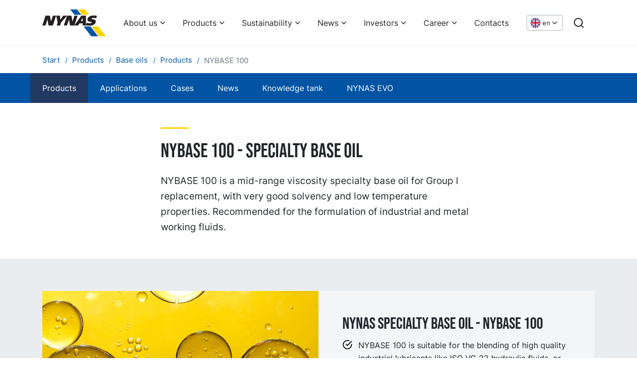

--- FILE ---
content_type: text/html; charset=utf-8
request_url: https://www.nynas.com/en/products/base-oils/products/nybase-100/
body_size: 68766
content:


<!DOCTYPE html>
<html lang="en" class="no-js">
<!--suppress HtmlRequiredTitleElement -->
<head>

    
<meta charset="utf-8" />
<meta name="viewport" content="width=device-width, initial-scale=1.0">
<meta http-equiv="X-UA-Compatible" content="IE=edge" />
<title>Base oil NYBASE 100 | NYNAS</title>
<meta name="description" content="" />
<link href="https://www.nynas.com/en/products/base-oils/products/nybase-100/" rel="canonical" />
<meta name="robots" content="index" />
<meta property="og:title" content="Base oil NYBASE 100 | NYNAS" />
<meta property="og:site_name" content="Nynas" />
<meta property="og:type" content="website" />
<meta property="og:url" content="https://www.nynas.com/en/products/base-oils/products/nybase-100/" />
<meta property="og:image" content="" />
<meta property="og:description" content="" />
<meta name="twitter:card" content="summary" />
<meta name="twitter:site" content="Nynas" />
<meta name="twitter:title" content="Base oil NYBASE 100 | NYNAS" />
<meta name="twitter:description" content="" />
<meta name="twitter:image" content="" />



<script>
    document.documentElement.className =
        document.documentElement.className.replace(/\bno-\b/, '')
</script>
    
    <!-- Google Consent Mode -->
    <script data-cookieconsent="ignore">
      window.dataLayer = window.dataLayer || [];
      function gtag() {
        dataLayer.push(arguments)
      }
      gtag("consent", "default", {
        ad_personalization: "denied",
        ad_storage: "denied",
        ad_user_data: "denied",
        analytics_storage: "denied",
        functionality_storage: "denied",
        personalization_storage: "denied",
        security_storage: "granted",
        wait_for_update: 500
      });
      gtag("set", "ads_data_redaction", true);
    </script>
    <!-- End Google Consent Mode-->

            <script data-cookieconsent="ignore">
        (function(w, d, s, l, i) {
            w[l] = w[l] || [];
            w[l].push({
                'gtm.start':
                    new Date().getTime(),
                event: 'gtm.js'
            });
            var f = d.getElementsByTagName(s)[0],
                j = d.createElement(s),
                dl = l != 'dataLayer' ? '&l=' + l : '';
            j.async = true;
            j.src =
                '//www.googletagmanager.com/gtm.js?id=' + i + dl;
            f.parentNode.insertBefore(j, f);
        })(window, document, 'script', 'dataLayer', 'GTM-WFQVK3');
        </script>


    <script id="Cookiebot" src="https://consent.cookiebot.com/uc.js" data-cbid="1ed63a28-567a-404b-ae0e-8c5adeae04fa" data-blockingmode="auto" data-consentmode-defaults="disabled" type="text/javascript"></script>
    
    
    <link rel="icon" type="image/x-icon" href="/favicon.ico">
    <link rel="icon" type="image/png" sizes="16x16" href="/assets/favicon-16x16.png">
    <link rel="icon" type="image/png" sizes="32x32" href="/assets/favicon-32x32.png">
    <link rel="icon" type="image/png" sizes="48x48" href="/assets/favicon-48x48.png">
    <link rel="apple-touch-icon" sizes="57x57" href="/assets/apple-touch-icon-57x57.png">
    <link rel="apple-touch-icon" sizes="60x60" href="/assets/apple-touch-icon-60x60.png">
    <link rel="apple-touch-icon" sizes="72x72" href="/assets/apple-touch-icon-72x72.png">
    <link rel="apple-touch-icon" sizes="76x76" href="/assets/apple-touch-icon-76x76.png">
    <link rel="apple-touch-icon" sizes="114x114" href="/assets/apple-touch-icon-114x114.png">
    <link rel="apple-touch-icon" sizes="120x120" href="/assets/apple-touch-icon-120x120.png">
    <link rel="apple-touch-icon" sizes="144x144" href="/assets/apple-touch-icon-144x144.png">
    <link rel="apple-touch-icon" sizes="152x152" href="/assets/apple-touch-icon-152x152.png">
    <link rel="apple-touch-icon" sizes="167x167" href="/assets/apple-touch-icon-167x167.png">
    <link rel="apple-touch-icon" sizes="180x180" href="/assets/apple-touch-icon-180x180.png">
    <link rel="apple-touch-icon" sizes="1024x1024" href="/assets/apple-touch-icon-1024x1024.png">
    <script defer src="/dist/app.js?v=tck1xHp1l_HRKTjA75whmvIQEgwWAipiv7y0fz7jnrM"></script>
    <link href="/dist/app.css?v=PifTQftNhoFG5OqiSzFYRyeTZUrM_bYOt-MH6MXEjBE" rel="stylesheet">
    <link href="/dist/fonts/BebasNeue-Regular.woff2" rel="preload" as="font" crossorigin="" />
    <link href="/dist/fonts/inter-v7-latin-600.woff2" rel="preload" as="font" crossorigin="" />
    <link href="/dist/fonts/inter-v7-latin-regular.woff2" rel="preload" as="font" crossorigin="" />

</head>

<body class="productpage">
        <!-- Google Tag Manager (noscript) -->
        <noscript>
            <iframe src="//www.googletagmanager.com/ns.html?id=GTM-WFQVK3"
                    height="0" width="0" style="display: none; visibility: hidden"></iframe>
        </noscript>
        <!-- End Google Tag Manager (noscript) -->


<a href="#main" class="skip-link">Skip to content</a>




<header class="header bg-white">
    <div class="container-xl">
        <div class="header__inner row">
            <div class="col-12 d-flex align-items-center">
                <a href="/en/" class="d-flex mr-auto" aria-label="Home">
                    <svg xmlns="http://www.w3.org/2000/svg" xml:space="preserve" viewBox="0 0 862.32 360.733" class="logo logo--header" aria-hidden="true" focusable="false">
  <path d="M435.295 72.519h92.816L470.856-.005h-92.827l57.266 72.524M663.419 360.733h92.809L652.069 228.788h-92.82l104.17 131.945" fill="#0054a3" />
  <path d="M541.372 72.519h92.817L576.924-.005h-92.81l57.258 72.524M769.49 360.733h92.825L758.148 228.788H665.32l104.17 131.945" fill="#FFD500" />
  <path d="M44.047 83.576h59.028l14.427 78.123h.383l25.998-78.123h42.83l-44.038 132.025h-58.27l-14.337-80.765h-.39L42.83 215.601H0L44.047 83.576M254.121 175.121l-13.504 40.48h-45.5l13.498-40.48-21.462-91.545h52.435l4.073 55.233h.391l39.004-55.233h52.084l-81.019 91.545M728.739 118.835c-10.07-3.526-22.35-5.802-36.23-5.802-8.257 0-22.684.179-25.514 8.699-5.738 17.208 71.861.953 54.897 51.821-11.799 35.366-51.153 44.262-81.648 44.262-26.667 0-25.62-2.188-49.301-2.188l12.926-38.279c12.271 5.672 21.795 8.69 37.542 8.69 12.388 0 24.424-2.455 26.628-9.073 5.932-17.788-71.62-1.705-54.516-52.965 12.106-36.312 53.593-42.741 84.869-42.741 13.904 0 28.707 1.509 41.592 4.064l-11.245 33.512M335.223 83.576h59.036l14.418 78.123h.392l25.988-78.123h42.84l-44.046 132.025h-58.27l-14.337-80.765h-.392l-26.83 80.765h-42.838l44.039-132.025M527.812 83.584h63.123l.008 132.017H548.08v-28.566h-45.841l-17.43 28.566h-50.934zm-6.35 71.773h26.649l.034-43.401h-.401l-26.281 43.401" fill="#231f20" />
</svg>
                </a>
                    <nav aria-label="Main menu" class="d-flex align-items-center">

<ul class="menu-bar js-menu-bar flex-wrap">
            <li>
                <button class="menu-bar__link menu-bar__link--toggle js-menu-bar__link--toggle">
                    About us
                </button>
                <div class="mega-menu" data-mega-menu>
                    <ul class="mega-menu__container">
                        <li>
                            <ul>
                                <li>
                                    <a href="/en/about/"  class="d-inline-block text-xl font-bold link-arrow mb-6">
                                        About us
                                    </a>

                                    <ul class="mega-menu__columns">
                                            <li class="mega-menu__column">

                                                <a href="/en/about/business/"  class="d-block text-lg font-bold leading-snug link-blue mb-2">
                                                    Our business
                                                </a>

                                                    <ul>
                                                            <li>
                                                                <a href="/en/about/business/this-is-nynas/"  class="d-block mb-2 hover:underline">
                                                                    This is Nynas
                                                                </a>
                                                            </li>
                                                            <li>
                                                                <a href="/en/about/business/products/"  class="d-block mb-2 hover:underline">
                                                                    Our products in brief
                                                                </a>
                                                            </li>
                                                            <li>
                                                                <a href="/en/about/business/rd/"  class="d-block mb-2 hover:underline">
                                                                    Our R&amp;D
                                                                </a>
                                                            </li>
                                                            <li>
                                                                <a href="/en/about/business/our-production-and-supply-network/"  class="d-block mb-2 hover:underline">
                                                                    Our production and supply network
                                                                </a>
                                                            </li>
                                                    </ul>
                                            </li>
                                            <li class="mega-menu__column">

                                                <a href="/en/about/vision/"  class="d-block text-lg font-bold leading-snug link-blue mb-4">
                                                    Our vision
                                                </a>

                                            </li>
                                            <li class="mega-menu__column">

                                                <a href="/en/about/corporate-governance/"  class="d-block text-lg font-bold leading-snug link-blue mb-2">
                                                    Corporate governance
                                                </a>

                                                    <ul>
                                                            <li>
                                                                <a href="/en/about/corporate-governance/board-of-directors/"  class="d-block mb-2 hover:underline">
                                                                    Board of Directors
                                                                </a>
                                                            </li>
                                                            <li>
                                                                <a href="/en/about/corporate-governance/group-management/"  class="d-block mb-2 hover:underline">
                                                                    Group Management
                                                                </a>
                                                            </li>
                                                    </ul>
                                            </li>
                                            <li class="mega-menu__column">

                                                <a href="/en/about/history/"  class="d-block text-lg font-bold leading-snug link-blue mb-2">
                                                    History
                                                </a>

                                                    <ul>
                                                            <li>
                                                                <a href="/en/about/history/explore-nynas-history/"  class="d-block mb-2 hover:underline">
                                                                    Explore Nynas history!
                                                                </a>
                                                            </li>
                                                            <li>
                                                                <a href="/en/about/history/90-years/"  class="d-block mb-2 hover:underline">
                                                                    Celebrating our past
                                                                </a>
                                                            </li>
                                                    </ul>
                                            </li>
                                    </ul>

                                </li>
                            </ul>
                        </li>
                    </ul>
                </div>
            </li>
            <li>
                <button class="menu-bar__link menu-bar__link--toggle js-menu-bar__link--toggle">
                    Products
                </button>
                <div class="mega-menu" data-mega-menu>
                    <ul class="mega-menu__container">
                        <li>
                            <ul>
                                <li>
                                    <a href="/en/products/"  class="d-inline-block text-xl font-bold link-arrow mb-6">
                                        Products
                                    </a>

                                    <ul class="mega-menu__columns">
                                            <li class="mega-menu__column">

                                                <a href="/en/products/bitumen/"  class="d-block text-lg font-bold leading-snug link-blue mb-2">
                                                    Bitumen
                                                </a>

                                                    <ul>
                                                            <li>
                                                                <a href="/en/products/bitumen/our-offer/"  class="d-block mb-2 hover:underline">
                                                                    Our offer
                                                                </a>
                                                            </li>
                                                            <li>
                                                                <a href="/en/products/bitumen/news/"  class="d-block mb-2 hover:underline">
                                                                    News
                                                                </a>
                                                            </li>
                                                            <li>
                                                                <a href="/en/products/bitumen/cases/"  class="d-block mb-2 hover:underline">
                                                                    Case studies
                                                                </a>
                                                            </li>
                                                            <li>
                                                                <a href="/en/products/bitumen/Safety/"  class="d-block mb-2 hover:underline">
                                                                    Safety
                                                                </a>
                                                            </li>
                                                    </ul>
                                            </li>
                                            <li class="mega-menu__column">

                                                <a href="/en/products/base-oils/"  class="d-block text-lg font-bold leading-snug link-blue mb-2">
                                                    Base oils
                                                </a>

                                                    <ul>
                                                            <li>
                                                                <a href="/en/products/base-oils/products/"  class="d-block mb-2 hover:underline">
                                                                    Products
                                                                </a>
                                                            </li>
                                                            <li>
                                                                <a href="/en/products/base-oils/applications/"  class="d-block mb-2 hover:underline">
                                                                    Applications
                                                                </a>
                                                            </li>
                                                            <li>
                                                                <a href="/en/products/base-oils/cases/"  class="d-block mb-2 hover:underline">
                                                                    Cases
                                                                </a>
                                                            </li>
                                                            <li>
                                                                <a href="/en/products/base-oils/news/"  class="d-block mb-2 hover:underline">
                                                                    News
                                                                </a>
                                                            </li>
                                                            <li>
                                                                <a href="/en/products/base-oils/knowledge-tank/"  class="d-block mb-2 hover:underline">
                                                                    Knowledge tank
                                                                </a>
                                                            </li>
                                                            <li>
                                                                <a href="/en/products/base-oils/nynas-evo/"  class="d-block mb-2 hover:underline">
                                                                    NYNAS EVO
                                                                </a>
                                                            </li>
                                                    </ul>
                                            </li>
                                            <li class="mega-menu__column">

                                                <a href="/en/products/process-oils/"  class="d-block text-lg font-bold leading-snug link-blue mb-2">
                                                    Process oils
                                                </a>

                                                    <ul>
                                                            <li>
                                                                <a href="/en/products/process-oils/products/"  class="d-block mb-2 hover:underline">
                                                                    Products
                                                                </a>
                                                            </li>
                                                            <li>
                                                                <a href="/en/products/process-oils/applications/"  class="d-block mb-2 hover:underline">
                                                                    Applications
                                                                </a>
                                                            </li>
                                                            <li>
                                                                <a href="/en/products/process-oils/cases/"  class="d-block mb-2 hover:underline">
                                                                    Cases
                                                                </a>
                                                            </li>
                                                            <li>
                                                                <a href="/en/products/process-oils/news/"  class="d-block mb-2 hover:underline">
                                                                    News
                                                                </a>
                                                            </li>
                                                            <li>
                                                                <a href="/en/products/process-oils/knowledge-tank/"  class="d-block mb-2 hover:underline">
                                                                    Knowledge tank
                                                                </a>
                                                            </li>
                                                            <li>
                                                                <a href="/en/products/process-oils/nynas-evo/"  class="d-block mb-2 hover:underline">
                                                                    NYNAS EVO
                                                                </a>
                                                            </li>
                                                    </ul>
                                            </li>
                                            <li class="mega-menu__column">

                                                <a href="/en/products/transformer-oils/"  class="d-block text-lg font-bold leading-snug link-blue mb-2">
                                                    Transformer oils
                                                </a>

                                                    <ul>
                                                            <li>
                                                                <a href="/en/products/transformer-oils/products/"  class="d-block mb-2 hover:underline">
                                                                    Products
                                                                </a>
                                                            </li>
                                                            <li>
                                                                <a href="/en/products/transformer-oils/classifications/"  class="d-block mb-2 hover:underline">
                                                                    Classifications
                                                                </a>
                                                            </li>
                                                            <li>
                                                                <a href="/en/products/transformer-oils/cases/"  class="d-block mb-2 hover:underline">
                                                                    Cases
                                                                </a>
                                                            </li>
                                                            <li>
                                                                <a href="/en/products/transformer-oils/news/"  class="d-block mb-2 hover:underline">
                                                                    News
                                                                </a>
                                                            </li>
                                                            <li>
                                                                <a href="/en/products/transformer-oils/knowledge-tank/"  class="d-block mb-2 hover:underline">
                                                                    Knowledge tank
                                                                </a>
                                                            </li>
                                                            <li>
                                                                <a href="/en/products/transformer-oils/nynas-evo/"  class="d-block mb-2 hover:underline">
                                                                    NYNAS EVO
                                                                </a>
                                                            </li>
                                                            <li>
                                                                <a href="/en/products/transformer-oils/inhibitor-passivator-calculator/"  class="d-block mb-2 hover:underline">
                                                                    Inhibitor/passivator calculator
                                                                </a>
                                                            </li>
                                                            <li>
                                                                <a href="/en/products/transformer-oils/nytro-bio-300x-calculator/"  class="d-block mb-2 hover:underline">
                                                                    NYTRO BIO 300X calculator
                                                                </a>
                                                            </li>
                                                    </ul>
                                            </li>
                                            <li class="mega-menu__column">

                                                <a href="/en/products/tyre-rubber-oils/"  class="d-block text-lg font-bold leading-snug link-blue mb-2">
                                                    Tyre &amp; Rubber oils
                                                </a>

                                                    <ul>
                                                            <li>
                                                                <a href="/en/products/tyre-rubber-oils/products/"  class="d-block mb-2 hover:underline">
                                                                    Products
                                                                </a>
                                                            </li>
                                                            <li>
                                                                <a href="/en/products/tyre-rubber-oils/applications/"  class="d-block mb-2 hover:underline">
                                                                    Applications
                                                                </a>
                                                            </li>
                                                            <li>
                                                                <a href="/en/products/tyre-rubber-oils/cases/"  class="d-block mb-2 hover:underline">
                                                                    Cases
                                                                </a>
                                                            </li>
                                                            <li>
                                                                <a href="/en/products/tyre-rubber-oils/news/"  class="d-block mb-2 hover:underline">
                                                                    News
                                                                </a>
                                                            </li>
                                                            <li>
                                                                <a href="/en/products/tyre-rubber-oils/knowledge-tank/"  class="d-block mb-2 hover:underline">
                                                                    Knowledge tank
                                                                </a>
                                                            </li>
                                                            <li>
                                                                <a href="/en/products/tyre-rubber-oils/nynas-evo/"  class="d-block mb-2 hover:underline">
                                                                    NYNAS EVO
                                                                </a>
                                                            </li>
                                                    </ul>
                                            </li>
                                    </ul>

                                </li>
                            </ul>
                        </li>
                    </ul>
                </div>
            </li>
            <li>
                <button class="menu-bar__link menu-bar__link--toggle js-menu-bar__link--toggle">
                    Sustainability
                </button>
                <div class="mega-menu" data-mega-menu>
                    <ul class="mega-menu__container">
                        <li>
                            <ul>
                                <li>
                                    <a href="/en/sustainability/"  class="d-inline-block text-xl font-bold link-arrow mb-6">
                                        Sustainability
                                    </a>

                                    <ul class="mega-menu__columns">
                                            <li class="mega-menu__column">

                                                <a href="/en/sustainability/supporting-transition/"  class="d-block text-lg font-bold leading-snug link-blue mb-2">
                                                    Supporting transition
                                                </a>

                                                    <ul>
                                                            <li>
                                                                <a href="/en/sustainability/supporting-transition/enabling-the-electrical-industry-to-go-circular/"  class="d-block mb-2 hover:underline">
                                                                    Enabling the electrical industry to go circular
                                                                </a>
                                                            </li>
                                                            <li>
                                                                <a href="/en/sustainability/supporting-transition/reducing-co2-emissions/"  class="d-block mb-2 hover:underline">
                                                                    Reducing CO2 emissions
                                                                </a>
                                                            </li>
                                                            <li>
                                                                <a href="/en/sustainability/supporting-transition/less-traffic-disruption/"  class="d-block mb-2 hover:underline">
                                                                    Less traffic disruption
                                                                </a>
                                                            </li>
                                                    </ul>
                                            </li>
                                            <li class="mega-menu__column">

                                                <a href="/en/sustainability/guiding-principles/"  class="d-block text-lg font-bold leading-snug link-blue mb-2">
                                                    Guiding principles
                                                </a>

                                                    <ul>
                                                            <li>
                                                                <a href="/en/sustainability/guiding-principles/sustainable-development-policy/"  class="d-block mb-2 hover:underline">
                                                                    Sustainable development policy
                                                                </a>
                                                            </li>
                                                            <li>
                                                                <a href="/en/sustainability/guiding-principles/hsseq-policy/"  class="d-block mb-2 hover:underline">
                                                                    HSSE&amp;Q policy
                                                                </a>
                                                            </li>
                                                            <li>
                                                                <a href="/en/sustainability/guiding-principles/nynas-management-systems/"  class="d-block mb-2 hover:underline">
                                                                    Nynas Management Systems
                                                                </a>
                                                            </li>
                                                            <li>
                                                                <a href="/en/sustainability/guiding-principles/code-of-conduct/"  class="d-block mb-2 hover:underline">
                                                                    Code of Conduct
                                                                </a>
                                                            </li>
                                                            <li>
                                                                <a href="/en/sustainability/guiding-principles/reach/"  class="d-block mb-2 hover:underline">
                                                                    REACH
                                                                </a>
                                                            </li>
                                                            <li>
                                                                <a href="/en/sustainability/guiding-principles/responsible-care/"  class="d-block mb-2 hover:underline">
                                                                    Responsible care
                                                                </a>
                                                            </li>
                                                    </ul>
                                            </li>
                                            <li class="mega-menu__column">

                                                <a href="/en/sustainability/sustainable-products/"  class="d-block text-lg font-bold leading-snug link-blue mb-4">
                                                    Sustainable products
                                                </a>

                                            </li>
                                            <li class="mega-menu__column">

                                                <a href="/en/sustainability/health-and-safety/"  class="d-block text-lg font-bold leading-snug link-blue mb-2">
                                                    Health &amp; safety
                                                </a>

                                                    <ul>
                                                            <li>
                                                                <a href="/en/sustainability/health-and-safety/nynashamn-safety-regulations/"  class="d-block mb-2 hover:underline">
                                                                    Nyn&#xE4;shamn safety regulations
                                                                </a>
                                                            </li>
                                                    </ul>
                                            </li>
                                            <li class="mega-menu__column">

                                                <a href="/en/sustainability/environment-and-climate/"  class="d-block text-lg font-bold leading-snug link-blue mb-4">
                                                    Environment &amp; climate
                                                </a>

                                            </li>
                                            <li class="mega-menu__column">

                                                <a href="/en/sustainability/people-and-society/"  class="d-block text-lg font-bold leading-snug link-blue mb-4">
                                                    People &amp; society
                                                </a>

                                            </li>
                                            <li class="mega-menu__column">

                                                <a href="/en/sustainability/sustainability-report/"  class="d-block text-lg font-bold leading-snug link-blue mb-4">
                                                    Sustainability report
                                                </a>

                                            </li>
                                            <li class="mega-menu__column">

                                                <a href="/en/sustainability/resolution/"  class="d-block text-lg font-bold leading-snug link-blue mb-2">
                                                    Nynas ReSolution
                                                </a>

                                                    <ul>
                                                            <li>
                                                                <a href="/en/sustainability/resolution/nynas-evo/"  class="d-block mb-2 hover:underline">
                                                                    NYNAS EVO
                                                                </a>
                                                            </li>
                                                    </ul>
                                            </li>
                                    </ul>

                                </li>
                            </ul>
                        </li>
                    </ul>
                </div>
            </li>
            <li>
                <button class="menu-bar__link menu-bar__link--toggle js-menu-bar__link--toggle">
                    News
                </button>
                <div class="mega-menu" data-mega-menu>
                    <ul class="mega-menu__container">
                        <li>
                            <ul>
                                <li>
                                    <a href="/en/news/"  class="d-inline-block text-xl font-bold link-arrow mb-6">
                                        News
                                    </a>

                                    <ul class="mega-menu__columns">
                                            <li class="mega-menu__column">

                                                <a href="/en/news/newslist/"  class="d-block text-lg font-bold leading-snug link-blue mb-4">
                                                    Nynas news
                                                </a>

                                            </li>
                                            <li class="mega-menu__column">

                                                <a href="/en/news/media-images/"  class="d-block text-lg font-bold leading-snug link-blue mb-4">
                                                    Media images
                                                </a>

                                            </li>
                                    </ul>

                                </li>
                            </ul>
                        </li>
                    </ul>
                </div>
            </li>
            <li>
                <button class="menu-bar__link menu-bar__link--toggle js-menu-bar__link--toggle">
                    Investors
                </button>
                <div class="mega-menu" data-mega-menu>
                    <ul class="mega-menu__container">
                        <li>
                            <ul>
                                <li>
                                    <a href="/en/investors/"  class="d-inline-block text-xl font-bold link-arrow mb-6">
                                        Investors
                                    </a>

                                    <ul class="mega-menu__columns">
                                            <li class="mega-menu__column">

                                                <a href="/en/investors/financial-reports/"  class="d-block text-lg font-bold leading-snug link-blue mb-4">
                                                    Financial Reports
                                                </a>

                                            </li>
                                            <li class="mega-menu__column">

                                                <a href="/en/investors/key-figures/"  class="d-block text-lg font-bold leading-snug link-blue mb-4">
                                                    Key Financial Ratios
                                                </a>

                                            </li>
                                            <li class="mega-menu__column">

                                                <a href="/en/investors/ir-press-releases/"  class="d-block text-lg font-bold leading-snug link-blue mb-4">
                                                    IR Press Releases
                                                </a>

                                            </li>
                                            <li class="mega-menu__column">

                                                <a href="/en/investors/financial-reports2/"  class="d-block text-lg font-bold leading-snug link-blue mb-4">
                                                    Bond information
                                                </a>

                                            </li>
                                            <li class="mega-menu__column">

                                                <a href="/en/investors/presentations/"  class="d-block text-lg font-bold leading-snug link-blue mb-4">
                                                    Presentations
                                                </a>

                                            </li>
                                            <li class="mega-menu__column">

                                                <a href="/en/investors/tax-strategy/"  class="d-block text-lg font-bold leading-snug link-blue mb-4">
                                                    Tax strategy
                                                </a>

                                            </li>
                                            <li class="mega-menu__column">

                                                <a href="/en/investors/investor-calendar/"  class="d-block text-lg font-bold leading-snug link-blue mb-4">
                                                    Investor Calendar
                                                </a>

                                            </li>
                                    </ul>

                                </li>
                            </ul>
                        </li>
                    </ul>
                </div>
            </li>
            <li>
                <button class="menu-bar__link menu-bar__link--toggle js-menu-bar__link--toggle">
                    Career
                </button>
                <div class="mega-menu" data-mega-menu>
                    <ul class="mega-menu__container">
                        <li>
                            <ul>
                                <li>
                                    <a href="/en/career/"  class="d-inline-block text-xl font-bold link-arrow mb-6">
                                        Career
                                    </a>

                                    <ul class="mega-menu__columns">
                                            <li class="mega-menu__column">

                                                <a href="/en/career/working-at-nynas/"  class="d-block text-lg font-bold leading-snug link-blue mb-4">
                                                    Working at Nynas
                                                </a>

                                            </li>
                                            <li class="mega-menu__column">

                                                <a href="/en/career/people/"  class="d-block text-lg font-bold leading-snug link-blue mb-4">
                                                    Our people
                                                </a>

                                            </li>
                                            <li class="mega-menu__column">

                                                <a href="/en/career/students/"  class="d-block text-lg font-bold leading-snug link-blue mb-4">
                                                    Students
                                                </a>

                                            </li>
                                            <li class="mega-menu__column">

                                                <a href="https://hcvl.fa.em2.oraclecloud.com/hcmUI/CandidateExperience/en/sites/CX" target=_blank class="d-block text-lg font-bold leading-snug link-blue mb-4">
                                                    Job vacancies
                                                </a>

                                            </li>
                                    </ul>

                                </li>
                            </ul>
                        </li>
                    </ul>
                </div>
            </li>
            <li class="menu-bar__item">
                <a href="/en/contacts/" class="menu-bar__link">
                    Contacts
                </a>
            </li>
</ul>                        
                            <div class="position-relative d-flex ml-5">
                                <button data-a11y-toggle="language-dropdown" class="language-dropdown text-xs" lang="en" aria-label="Choose language">
                                    <svg xmlns="http://www.w3.org/2000/svg" viewBox="0 0 512 512" class="language-dropdown__flag" aria-hidden="true" focusable="false">
  <circle cx="256" cy="256" r="256" fill="#f0f0f0" />
  <g fill="#0052b4">
    <path d="M52.92 100.142c-20.109 26.163-35.272 56.318-44.101 89.077h133.178zM503.181 189.219c-8.829-32.758-23.993-62.913-44.101-89.076l-89.075 89.076zM8.819 322.784c8.83 32.758 23.993 62.913 44.101 89.075l89.074-89.075zM411.858 52.921c-26.163-20.109-56.317-35.272-89.076-44.102v133.177zM100.142 459.079c26.163 20.109 56.318 35.272 89.076 44.102V370.005zM189.217 8.819c-32.758 8.83-62.913 23.993-89.075 44.101l89.075 89.075zM322.783 503.181c32.758-8.83 62.913-23.993 89.075-44.101l-89.075-89.075zM370.005 322.784l89.075 89.076c20.108-26.162 35.272-56.318 44.101-89.076z" />
  </g>
  <g fill="#d80027">
    <path d="M509.833 222.609H289.392V2.167A258.556 258.556 0 0 0 256 0c-11.319 0-22.461.744-33.391 2.167v220.441H2.167A258.556 258.556 0 0 0 0 256c0 11.319.744 22.461 2.167 33.391h220.441v220.442a258.35 258.35 0 0 0 66.783 0V289.392h220.442A258.533 258.533 0 0 0 512 256c0-11.317-.744-22.461-2.167-33.391z" />
    <path d="M322.783 322.784 437.019 437.02a256.636 256.636 0 0 0 15.048-16.435l-97.802-97.802h-31.482zM189.217 322.784h-.002L74.98 437.019a256.636 256.636 0 0 0 16.435 15.048l97.802-97.804zM189.217 189.219v-.002L74.981 74.98a256.636 256.636 0 0 0-15.048 16.435l97.803 97.803h31.481zM322.783 189.219 437.02 74.981a256.328 256.328 0 0 0-16.435-15.047l-97.802 97.803z" />
  </g>
</svg>
                                    <span class="d-none d-md-block ml-1" aria-hidden="true">
                                        en
                                    </span>
                                    <svg xmlns="http://www.w3.org/2000/svg" width="24" height="24" viewBox="0 0 24 24" fill="none" stroke="currentColor" stroke-width="2" stroke-linecap="round" stroke-linejoin="round" class="w-5 h-5" aria-hidden="true" focusable="false">
  <path d="m6 9 6 6 6-6" />
</svg>
                                    
                                </button>
                                <div class="language-selector" id="language-dropdown">
                                    <ul>
                                            <li class="m-4 d-flex flex-wrap">
                                                
                                                <a href="/en/products/base-oils/products/nybase-100/" 
                                                    lang="en"
                                                    class="d-flex align-items-center text-black">
                                                    <svg xmlns="http://www.w3.org/2000/svg" viewBox="0 0 512 512" class="w-5 h-5 mr-2" aria-hidden="true" focusable="false">
  <circle cx="256" cy="256" r="256" fill="#f0f0f0" />
  <g fill="#0052b4">
    <path d="M52.92 100.142c-20.109 26.163-35.272 56.318-44.101 89.077h133.178zM503.181 189.219c-8.829-32.758-23.993-62.913-44.101-89.076l-89.075 89.076zM8.819 322.784c8.83 32.758 23.993 62.913 44.101 89.075l89.074-89.075zM411.858 52.921c-26.163-20.109-56.317-35.272-89.076-44.102v133.177zM100.142 459.079c26.163 20.109 56.318 35.272 89.076 44.102V370.005zM189.217 8.819c-32.758 8.83-62.913 23.993-89.075 44.101l89.075 89.075zM322.783 503.181c32.758-8.83 62.913-23.993 89.075-44.101l-89.075-89.075zM370.005 322.784l89.075 89.076c20.108-26.162 35.272-56.318 44.101-89.076z" />
  </g>
  <g fill="#d80027">
    <path d="M509.833 222.609H289.392V2.167A258.556 258.556 0 0 0 256 0c-11.319 0-22.461.744-33.391 2.167v220.441H2.167A258.556 258.556 0 0 0 0 256c0 11.319.744 22.461 2.167 33.391h220.441v220.442a258.35 258.35 0 0 0 66.783 0V289.392h220.442A258.533 258.533 0 0 0 512 256c0-11.317-.744-22.461-2.167-33.391z" />
    <path d="M322.783 322.784 437.019 437.02a256.636 256.636 0 0 0 15.048-16.435l-97.802-97.802h-31.482zM189.217 322.784h-.002L74.98 437.019a256.636 256.636 0 0 0 16.435 15.048l97.802-97.804zM189.217 189.219v-.002L74.981 74.98a256.636 256.636 0 0 0-15.048 16.435l97.803 97.803h31.481zM322.783 189.219 437.02 74.981a256.328 256.328 0 0 0-16.435-15.047l-97.802 97.803z" />
  </g>
</svg>
                                                    English
                                                </a>
                                            </li>
                                    </ul>
                                </div>
                            </div>
                        
                            <div class="ml-5">
                                <a class="d-block" href="/en/search/" aria-label="Search">
                                    <svg xmlns="http://www.w3.org/2000/svg" width="24" height="24" viewBox="0 0 24 24" fill="none" stroke="currentColor" stroke-width="2" stroke-linecap="round" stroke-linejoin="round" class="w-6 h-6" aria-hidden="true" focusable="false">
  <circle cx="11" cy="11" r="8"></circle>
  <line x1="21" y1="21" x2="16.65" y2="16.65"></line>
</svg>
                                </a>
                            </div>


                        <div class="ml-5 js-m-menu">
                            <button data-toggle="js-toggle-target-m-menu" class="js-toggle c-hamburger c-hamburger--spin" aria-label="Main menu">
                                <span class="c-hamburger-box" aria-hidden="true">
                                    <span class="c-hamburger-inner"></span>
                                </span>
                            </button>


    
<ul id="js-toggle-target-m-menu" class="m-menu" aria-label="">
        <li class="m-menu__item m-menu__item--has-children ">
                <a href="/en/about/" class="m-menu__link m-menu__link--heading ">About us</a>
                <button class="m-menu__toggle " aria-label="About us"></button>
                <ul class="m-menu__list">
                            <li class="m-menu__item m-menu__item--has-children ">
                                <a href="/en/about/business/" class="m-menu__link  m-menu__link--heading ">Our business</a>
                                <button class="m-menu__toggle " aria-label="Our business"></button>
                                <ul class="m-menu__list">
                                        <li>
                                            <a href="/en/about/business/this-is-nynas/" class="m-menu__link ">This is Nynas</a>
                                        </li>
                                        <li>
                                            <a href="/en/about/business/products/" class="m-menu__link ">Our products in brief</a>
                                        </li>
                                        <li>
                                            <a href="/en/about/business/rd/" class="m-menu__link ">Our R&amp;D</a>
                                        </li>
                                        <li>
                                            <a href="/en/about/business/our-production-and-supply-network/" class="m-menu__link ">Our production and supply network</a>
                                        </li>
                                </ul>
                            </li>
                            <li class="mega-menu__item">
                                <a href="/en/about/vision/" class="m-menu__link ">Our vision</a>
                            </li>
                            <li class="m-menu__item m-menu__item--has-children ">
                                <a href="/en/about/corporate-governance/" class="m-menu__link  m-menu__link--heading ">Corporate governance</a>
                                <button class="m-menu__toggle " aria-label="Corporate governance"></button>
                                <ul class="m-menu__list">
                                        <li>
                                            <a href="/en/about/corporate-governance/board-of-directors/" class="m-menu__link ">Board of Directors</a>
                                        </li>
                                        <li>
                                            <a href="/en/about/corporate-governance/group-management/" class="m-menu__link ">Group Management</a>
                                        </li>
                                </ul>
                            </li>
                            <li class="m-menu__item m-menu__item--has-children ">
                                <a href="/en/about/history/" class="m-menu__link  m-menu__link--heading ">History</a>
                                <button class="m-menu__toggle " aria-label="History"></button>
                                <ul class="m-menu__list">
                                        <li>
                                            <a href="/en/about/history/explore-nynas-history/" class="m-menu__link ">Explore Nynas history!</a>
                                        </li>
                                        <li>
                                            <a href="/en/about/history/90-years/" class="m-menu__link ">Celebrating our past</a>
                                        </li>
                                </ul>
                            </li>
                </ul>
        </li>
        <li class="m-menu__item m-menu__item--has-children ">
                <a href="/en/products/" class="m-menu__link m-menu__link--heading ">Products</a>
                <button class="m-menu__toggle " aria-label="Products"></button>
                <ul class="m-menu__list">
                            <li class="m-menu__item m-menu__item--has-children ">
                                <a href="/en/products/bitumen/" class="m-menu__link  m-menu__link--heading ">Bitumen</a>
                                <button class="m-menu__toggle " aria-label="Bitumen"></button>
                                <ul class="m-menu__list">
                                        <li>
                                            <a href="/en/products/bitumen/our-offer/" class="m-menu__link ">Our offer</a>
                                        </li>
                                        <li>
                                            <a href="/en/products/bitumen/news/" class="m-menu__link ">News</a>
                                        </li>
                                        <li>
                                            <a href="/en/products/bitumen/cases/" class="m-menu__link ">Case studies</a>
                                        </li>
                                        <li>
                                            <a href="/en/products/bitumen/Safety/" class="m-menu__link ">Safety</a>
                                        </li>
                                </ul>
                            </li>
                            <li class="m-menu__item m-menu__item--has-children ">
                                <a href="/en/products/base-oils/" class="m-menu__link  m-menu__link--heading ">Base oils</a>
                                <button class="m-menu__toggle " aria-label="Base oils"></button>
                                <ul class="m-menu__list">
                                        <li>
                                            <a href="/en/products/base-oils/products/" class="m-menu__link ">Products</a>
                                        </li>
                                        <li>
                                            <a href="/en/products/base-oils/applications/" class="m-menu__link ">Applications</a>
                                        </li>
                                        <li>
                                            <a href="/en/products/base-oils/cases/" class="m-menu__link ">Cases</a>
                                        </li>
                                        <li>
                                            <a href="/en/products/base-oils/news/" class="m-menu__link ">News</a>
                                        </li>
                                        <li>
                                            <a href="/en/products/base-oils/knowledge-tank/" class="m-menu__link ">Knowledge tank</a>
                                        </li>
                                        <li>
                                            <a href="/en/products/base-oils/nynas-evo/" class="m-menu__link ">NYNAS EVO</a>
                                        </li>
                                </ul>
                            </li>
                            <li class="m-menu__item m-menu__item--has-children ">
                                <a href="/en/products/process-oils/" class="m-menu__link  m-menu__link--heading ">Process oils</a>
                                <button class="m-menu__toggle " aria-label="Process oils"></button>
                                <ul class="m-menu__list">
                                        <li>
                                            <a href="/en/products/process-oils/products/" class="m-menu__link ">Products</a>
                                        </li>
                                        <li>
                                            <a href="/en/products/process-oils/applications/" class="m-menu__link ">Applications</a>
                                        </li>
                                        <li>
                                            <a href="/en/products/process-oils/cases/" class="m-menu__link ">Cases</a>
                                        </li>
                                        <li>
                                            <a href="/en/products/process-oils/news/" class="m-menu__link ">News</a>
                                        </li>
                                        <li>
                                            <a href="/en/products/process-oils/knowledge-tank/" class="m-menu__link ">Knowledge tank</a>
                                        </li>
                                        <li>
                                            <a href="/en/products/process-oils/nynas-evo/" class="m-menu__link ">NYNAS EVO</a>
                                        </li>
                                </ul>
                            </li>
                            <li class="m-menu__item m-menu__item--has-children ">
                                <a href="/en/products/transformer-oils/" class="m-menu__link  m-menu__link--heading ">Transformer oils</a>
                                <button class="m-menu__toggle " aria-label="Transformer oils"></button>
                                <ul class="m-menu__list">
                                        <li>
                                            <a href="/en/products/transformer-oils/products/" class="m-menu__link ">Products</a>
                                        </li>
                                        <li>
                                            <a href="/en/products/transformer-oils/classifications/" class="m-menu__link ">Classifications</a>
                                        </li>
                                        <li>
                                            <a href="/en/products/transformer-oils/cases/" class="m-menu__link ">Cases</a>
                                        </li>
                                        <li>
                                            <a href="/en/products/transformer-oils/news/" class="m-menu__link ">News</a>
                                        </li>
                                        <li>
                                            <a href="/en/products/transformer-oils/knowledge-tank/" class="m-menu__link ">Knowledge tank</a>
                                        </li>
                                        <li>
                                            <a href="/en/products/transformer-oils/nynas-evo/" class="m-menu__link ">NYNAS EVO</a>
                                        </li>
                                        <li>
                                            <a href="/en/products/transformer-oils/inhibitor-passivator-calculator/" class="m-menu__link ">Inhibitor/passivator calculator</a>
                                        </li>
                                        <li>
                                            <a href="/en/products/transformer-oils/nytro-bio-300x-calculator/" class="m-menu__link ">NYTRO BIO 300X calculator</a>
                                        </li>
                                </ul>
                            </li>
                            <li class="m-menu__item m-menu__item--has-children ">
                                <a href="/en/products/tyre-rubber-oils/" class="m-menu__link  m-menu__link--heading ">Tyre &amp; Rubber oils</a>
                                <button class="m-menu__toggle " aria-label="Tyre &amp; Rubber oils"></button>
                                <ul class="m-menu__list">
                                        <li>
                                            <a href="/en/products/tyre-rubber-oils/products/" class="m-menu__link ">Products</a>
                                        </li>
                                        <li>
                                            <a href="/en/products/tyre-rubber-oils/applications/" class="m-menu__link ">Applications</a>
                                        </li>
                                        <li>
                                            <a href="/en/products/tyre-rubber-oils/cases/" class="m-menu__link ">Cases</a>
                                        </li>
                                        <li>
                                            <a href="/en/products/tyre-rubber-oils/news/" class="m-menu__link ">News</a>
                                        </li>
                                        <li>
                                            <a href="/en/products/tyre-rubber-oils/knowledge-tank/" class="m-menu__link ">Knowledge tank</a>
                                        </li>
                                        <li>
                                            <a href="/en/products/tyre-rubber-oils/nynas-evo/" class="m-menu__link ">NYNAS EVO</a>
                                        </li>
                                </ul>
                            </li>
                </ul>
        </li>
        <li class="m-menu__item m-menu__item--has-children ">
                <a href="/en/sustainability/" class="m-menu__link m-menu__link--heading ">Sustainability</a>
                <button class="m-menu__toggle " aria-label="Sustainability"></button>
                <ul class="m-menu__list">
                            <li class="m-menu__item m-menu__item--has-children ">
                                <a href="/en/sustainability/supporting-transition/" class="m-menu__link  m-menu__link--heading ">Supporting transition</a>
                                <button class="m-menu__toggle " aria-label="Supporting transition"></button>
                                <ul class="m-menu__list">
                                        <li>
                                            <a href="/en/sustainability/supporting-transition/enabling-the-electrical-industry-to-go-circular/" class="m-menu__link ">Enabling the electrical industry to go circular</a>
                                        </li>
                                        <li>
                                            <a href="/en/sustainability/supporting-transition/reducing-co2-emissions/" class="m-menu__link ">Reducing CO2 emissions</a>
                                        </li>
                                        <li>
                                            <a href="/en/sustainability/supporting-transition/less-traffic-disruption/" class="m-menu__link ">Less traffic disruption</a>
                                        </li>
                                </ul>
                            </li>
                            <li class="m-menu__item m-menu__item--has-children ">
                                <a href="/en/sustainability/guiding-principles/" class="m-menu__link  m-menu__link--heading ">Guiding principles</a>
                                <button class="m-menu__toggle " aria-label="Guiding principles"></button>
                                <ul class="m-menu__list">
                                        <li>
                                            <a href="/en/sustainability/guiding-principles/sustainable-development-policy/" class="m-menu__link ">Sustainable development policy</a>
                                        </li>
                                        <li>
                                            <a href="/en/sustainability/guiding-principles/hsseq-policy/" class="m-menu__link ">HSSE&amp;Q policy</a>
                                        </li>
                                        <li>
                                            <a href="/en/sustainability/guiding-principles/nynas-management-systems/" class="m-menu__link ">Nynas Management Systems</a>
                                        </li>
                                        <li>
                                            <a href="/en/sustainability/guiding-principles/code-of-conduct/" class="m-menu__link ">Code of Conduct</a>
                                        </li>
                                        <li>
                                            <a href="/en/sustainability/guiding-principles/reach/" class="m-menu__link ">REACH</a>
                                        </li>
                                        <li>
                                            <a href="/en/sustainability/guiding-principles/responsible-care/" class="m-menu__link ">Responsible care</a>
                                        </li>
                                </ul>
                            </li>
                            <li class="mega-menu__item">
                                <a href="/en/sustainability/sustainable-products/" class="m-menu__link ">Sustainable products</a>
                            </li>
                            <li class="m-menu__item m-menu__item--has-children ">
                                <a href="/en/sustainability/health-and-safety/" class="m-menu__link  m-menu__link--heading ">Health &amp; safety</a>
                                <button class="m-menu__toggle " aria-label="Health &amp; safety"></button>
                                <ul class="m-menu__list">
                                        <li>
                                            <a href="/en/sustainability/health-and-safety/nynashamn-safety-regulations/" class="m-menu__link ">Nyn&#xE4;shamn safety regulations</a>
                                        </li>
                                </ul>
                            </li>
                            <li class="mega-menu__item">
                                <a href="/en/sustainability/environment-and-climate/" class="m-menu__link ">Environment &amp; climate</a>
                            </li>
                            <li class="mega-menu__item">
                                <a href="/en/sustainability/people-and-society/" class="m-menu__link ">People &amp; society</a>
                            </li>
                            <li class="mega-menu__item">
                                <a href="/en/sustainability/sustainability-report/" class="m-menu__link ">Sustainability report</a>
                            </li>
                            <li class="m-menu__item m-menu__item--has-children ">
                                <a href="/en/sustainability/resolution/" class="m-menu__link  m-menu__link--heading ">Nynas ReSolution</a>
                                <button class="m-menu__toggle " aria-label="Nynas ReSolution"></button>
                                <ul class="m-menu__list">
                                        <li>
                                            <a href="/en/sustainability/resolution/nynas-evo/" class="m-menu__link ">NYNAS EVO</a>
                                        </li>
                                </ul>
                            </li>
                </ul>
        </li>
        <li class="m-menu__item m-menu__item--has-children ">
                <a href="/en/news/" class="m-menu__link m-menu__link--heading ">News</a>
                <button class="m-menu__toggle " aria-label="News"></button>
                <ul class="m-menu__list">
                            <li class="mega-menu__item">
                                <a href="/en/news/newslist/" class="m-menu__link ">Nynas news</a>
                            </li>
                            <li class="mega-menu__item">
                                <a href="/en/news/media-images/" class="m-menu__link ">Media images</a>
                            </li>
                </ul>
        </li>
        <li class="m-menu__item m-menu__item--has-children ">
                <a href="/en/investors/" class="m-menu__link m-menu__link--heading ">Investors</a>
                <button class="m-menu__toggle " aria-label="Investors"></button>
                <ul class="m-menu__list">
                            <li class="mega-menu__item">
                                <a href="/en/investors/financial-reports/" class="m-menu__link ">Financial Reports</a>
                            </li>
                            <li class="mega-menu__item">
                                <a href="/en/investors/key-figures/" class="m-menu__link ">Key Financial Ratios</a>
                            </li>
                            <li class="mega-menu__item">
                                <a href="/en/investors/ir-press-releases/" class="m-menu__link ">IR Press Releases</a>
                            </li>
                            <li class="mega-menu__item">
                                <a href="/en/investors/financial-reports2/" class="m-menu__link ">Bond information</a>
                            </li>
                            <li class="mega-menu__item">
                                <a href="/en/investors/presentations/" class="m-menu__link ">Presentations</a>
                            </li>
                            <li class="mega-menu__item">
                                <a href="/en/investors/tax-strategy/" class="m-menu__link ">Tax strategy</a>
                            </li>
                            <li class="mega-menu__item">
                                <a href="/en/investors/investor-calendar/" class="m-menu__link ">Investor Calendar</a>
                            </li>
                </ul>
        </li>
        <li class="m-menu__item m-menu__item--has-children ">
                <a href="/en/career/" class="m-menu__link m-menu__link--heading ">Career</a>
                <button class="m-menu__toggle " aria-label="Career"></button>
                <ul class="m-menu__list">
                            <li class="mega-menu__item">
                                <a href="/en/career/working-at-nynas/" class="m-menu__link ">Working at Nynas</a>
                            </li>
                            <li class="mega-menu__item">
                                <a href="/en/career/people/" class="m-menu__link ">Our people</a>
                            </li>
                            <li class="mega-menu__item">
                                <a href="/en/career/students/" class="m-menu__link ">Students</a>
                            </li>
                            <li class="mega-menu__item">
                                <a href="https://hcvl.fa.em2.oraclecloud.com/hcmUI/CandidateExperience/en/sites/CX" class="m-menu__link ">Job vacancies</a>
                            </li>
                </ul>
        </li>
        <li class="m-menu__item  ">
                <a href="/en/contacts/" class="menu-bar__link">Contacts</a>
        </li>
</ul>
                        </div>
                    </nav>
            </div>
        </div>
    </div>
</header>
    <div class="border-bottom">
        <div class="container-xl mt-4">
    
<nav aria-label="Breadcrumbs" class="row">
    <ol class="breadcrumbs col-12 d-flex flex-wrap flex-row" itemscope itemtype="https://schema.org/BreadcrumbList">

            <li class="breadcrumbs__item"
                itemprop="itemListElement"
                itemscope
                itemtype="https://schema.org/ListItem">
                <a class="breadcrumbs__link" itemprop="item" href="/en/">
                    <span itemprop="name">Start</span>
                </a>
                <meta itemprop="position" content="1" />
            </li>
            <li class="breadcrumbs__item"
                itemprop="itemListElement"
                itemscope
                itemtype="https://schema.org/ListItem">
                <a class="breadcrumbs__link" itemprop="item" href="/en/products/">
                    <span itemprop="name">Products</span>
                </a>
                <meta itemprop="position" content="2" />
            </li>
            <li class="breadcrumbs__item"
                itemprop="itemListElement"
                itemscope
                itemtype="https://schema.org/ListItem">
                <a class="breadcrumbs__link" itemprop="item" href="/en/products/base-oils/">
                    <span itemprop="name">Base oils</span>
                </a>
                <meta itemprop="position" content="3" />
            </li>
            <li class="breadcrumbs__item"
                itemprop="itemListElement"
                itemscope
                itemtype="https://schema.org/ListItem">
                <a class="breadcrumbs__link" itemprop="item" href="/en/products/base-oils/products/">
                    <span itemprop="name">Products</span>
                </a>
                <meta itemprop="position" content="4" />
            </li>

        <li class="breadcrumbs__item"
            itemprop="itemListElement"
            itemscope
            itemtype="https://schema.org/ListItem">
            <span class="breadcrumbs__currentpage" itemprop="name" aria-current="page">
                NYBASE 100
            </span>
            <meta itemprop="position" content="5" />
        </li>
    </ol>
</nav>
        </div>
    </div>

<main id="main" tabindex="-1">


<div class="bg-blue">
    <div class="container-xl">
        <div class="row">
            <nav class="col-12" aria-label="Entry links">
                <ul class="sub-nav">
                        <li class="sub-nav__item">
                            <a href="/en/products/base-oils/products/"  class="sub-nav__link sub-nav__link--active">
                                Products
                            </a>
                        </li>
                        <li class="sub-nav__item">
                            <a href="/en/products/base-oils/applications/"  class="sub-nav__link ">
                                Applications
                            </a>
                        </li>
                        <li class="sub-nav__item">
                            <a href="/en/products/base-oils/cases/"  class="sub-nav__link ">
                                Cases
                            </a>
                        </li>
                        <li class="sub-nav__item">
                            <a href="/en/products/base-oils/news/"  class="sub-nav__link ">
                                News
                            </a>
                        </li>
                        <li class="sub-nav__item">
                            <a href="/en/products/base-oils/knowledge-tank/"  class="sub-nav__link ">
                                Knowledge tank
                            </a>
                        </li>
                        <li class="sub-nav__item">
                            <a href="/en/products/base-oils/nynas-evo/"  class="sub-nav__link ">
                                NYNAS EVO
                            </a>
                        </li>
                </ul>
            </nav>
        </div>
    </div>
</div>

    

    <script type="application/ld+json">

        {
            "@context": "https://schema.org/",
            "@type": "Product",
            "name": "Nybase 100 - specialty base oil",
            "description": "NYBASE 100 is a mid-range viscosity specialty base oil for Group I replacement, with very good solvency and low temperature properties. Recommended for the formulation of industrial and metal working fluids.",
        }
    </script>

    <div class="page-content">
        <div class="container ">
            <div class="page-row-gap-sm row justify-content-center">

                    <div class="col-12 col-md-10 col-xl-7">
                        
<h1 class="line-top mb-6"  >Nybase 100 - specialty base oil</h1>
                        
<p class="preamble mb-0"  >NYBASE 100 is a mid-range viscosity specialty base oil for Group I replacement, with very good solvency and low temperature properties. Recommended for the formulation of industrial and metal working fluids.</p>


                    </div>




            </div>
        </div>
    </div>



<div class="theme theme--secondary-200  theme-stack"><div class="container"><div class="row "><div class="block imagetextblock col-12 "><div class="row">
    <div class="col-12 col-lg-6 pr-lg-0">
        <div class="bg-gray-100- h-100 w-100">
            <div class="embed-responsive embed-responsive-3by2 h-100 w-100">
                <noscript><img alt="" class="embed-responsive-item object-cover w-100 h-100 lazy" loading="lazy" sizes="(min-width: 990px) 940px, (min-width: 770px) 730px, 80vw, (min-width: 576px) 100vw" src="https://nynas.0cdn.net/imagevault/publishedmedia/ex7zyr4f1p3hbpf1hb7u/shutterstock_1031035225.jpg" srcset="https://nynas.0cdn.net/imagevault/publishedmedia/r41lbikvycvt9kvdr01e/shutterstock_1031035225.jpg 375w,https://nynas.0cdn.net/imagevault/publishedmedia/fvzgz0fjayqn3826fc0f/shutterstock_1031035225.jpg 768w" /></noscript><img alt="" class="embed-responsive-item object-cover w-100 h-100 lazy" data-sizes="(min-width: 990px) 940px, (min-width: 770px) 730px, 80vw, (min-width: 576px) 100vw" data-src="https://nynas.0cdn.net/imagevault/publishedmedia/ex7zyr4f1p3hbpf1hb7u/shutterstock_1031035225.jpg" data-srcset="https://nynas.0cdn.net/imagevault/publishedmedia/r41lbikvycvt9kvdr01e/shutterstock_1031035225.jpg 375w,https://nynas.0cdn.net/imagevault/publishedmedia/fvzgz0fjayqn3826fc0f/shutterstock_1031035225.jpg 768w" loading="lazy"></img>
            </div>
        </div>
    </div>
    <div class="col-12 col-lg-6 pl-lg-0">
        <div class="p-6 p-lg-8 theme-bg-secondary h-100">
            <div class="prose">
                

                
<h2>NYNAS SPECIALTY BASE OIL - NYBASE 100</h2>
<ul class="list list-checkmark">
<li>NYBASE 100 is suitable for the blending of high quality industrial lubricants like ISO VG 22 hydraulic fluids, or other mid-range viscosity applications</li>
<li>In metal forming fluid applications like wire drawing, NYBASE 100 is widely suitable for steel, copper and aluminium drawing, as neat oils or emulsions</li>
<li>NYBASE&nbsp;100 has metal quenching applications at ambient, and warm temperature (100 &deg;C) quenching</li>
</ul>
            </div>
        </div>
    </div>
</div>
</div></div></div></div><div class="theme   theme-stack"><div class="container"><div class="row "><div class="block xhtmlblock col-12 ">
<div class="row justify-content-center">
    <div class="col-12 col-md-10 col-xl-7">    
        <div class="prose">
            
<p>NYBASE&nbsp;100 is a mid-range viscosity specialty base oil for Group I replacement, with very good low temperature properties and a high VI, suitable for industrial and metal working fluids.</p>
<div class="bread">
<div>
<p>NYBASE&nbsp;100 is suitable for the blending of high quality industrial lubricants like ISO VG 22 hydraulic fluids, or other mid-range viscosity applications, or for use as diluent oil in additive packages due to its good solvency.<br /><br />As a base oil in metal cutting fluid formulations, application of NYBASE&nbsp;100 include use in neat oils, or as soluble oils (emulsions). NYBASE&nbsp;100 is used in emulsions for grinding and lapping; for turning, sawing or drilling in neat oils and emulsions, also suitable for demanding operations. Other applications are low-speed broaching and gear shaping and shaving. NYBASE&nbsp;100 can also be used for threading and tapping operations, as a neat oil, or a component in semi-synthetic emulsions. In general purpose milling, NYBASE&nbsp;100 is used in neat oils; and for high-speed milling in emulsions. In metal forming fluid applications like wire drawing, NYBASE&nbsp;100 is widely suitable for steel, copper and aluminium drawing, again as neat oils or emulsions. Metal rolling applications include cold rolling of steel coil, hot and cold rolling of copper, and hot rolling of aluminium and as temporary protection fluids for storage of rolled products. NYBASE&nbsp;100 has metal quenching applications at ambient, and warm temperature (100 °C) quenching.<br /><br />NYBASE&nbsp;100 is a specialty base oil, suitable for the replacement of Group I base oils in the above-mentioned industrial and metalworking oil applications.</p>
</div>
</div>
        </div>
    </div>
</div></div></div></div></div><div class="theme theme--secondary-200  theme-stack"><div class="container"><div class="row "><div class="block applicationareasblock col-12 ">
<div class="row">
    <div class="col-12 col-md-10 col-xl-7    mb-8">
        
<h2   >APPLICATION AREAS</h2>
        
    </div>
</div>
<div class="row row-gap">

        <div class="col-12 col-md-6 col-lg-3">
            <div class="embed-responsive embed-responsive-5by3 embed-responsive-bg border-radius">
                <noscript><img alt="" class="embed-responsive-item object-cover lazy" loading="lazy" sizes="(min-width: 990px) 940px, (min-width: 770px) 730px, 80vw, (min-width: 576px) 100vw" src="https://nynas.0cdn.net/imagevault/publishedmedia/0p3twq3r9pni3p788svo/base_oils_grind.jpg" srcset="https://nynas.0cdn.net/imagevault/publishedmedia/bxn4imd3cfxoh4whlrz2/base_oils_grind.jpg 375w,https://nynas.0cdn.net/imagevault/publishedmedia/jnduwovubjok94mkjl8y/base_oils_grind.jpg 768w" /></noscript><img alt="" class="embed-responsive-item object-cover lazy" data-sizes="(min-width: 990px) 940px, (min-width: 770px) 730px, 80vw, (min-width: 576px) 100vw" data-src="https://nynas.0cdn.net/imagevault/publishedmedia/0p3twq3r9pni3p788svo/base_oils_grind.jpg" data-srcset="https://nynas.0cdn.net/imagevault/publishedmedia/bxn4imd3cfxoh4whlrz2/base_oils_grind.jpg 375w,https://nynas.0cdn.net/imagevault/publishedmedia/jnduwovubjok94mkjl8y/base_oils_grind.jpg 768w" loading="lazy"></img>
            </div>

                <h3 class="font-base font-bold text-lg leading-snug mt-4 mb-2">
                    <a href="/en/products/base-oils/applications/base-oils-for-metal-cutting-and-removal-fluids/" class="stretched-link link-blue hover:underline">Metal cutting and removal fluids</a>
                </h3>

        </div>
        <div class="col-12 col-md-6 col-lg-3">
            <div class="embed-responsive embed-responsive-5by3 embed-responsive-bg border-radius">
                <noscript><img alt="" class="embed-responsive-item object-cover lazy" loading="lazy" sizes="(min-width: 990px) 940px, (min-width: 770px) 730px, 80vw, (min-width: 576px) 100vw" src="https://nynas.0cdn.net/imagevault/publishedmedia/gwelwop8kmnc9ggxzy4p/stamp_metal_scrap.jpg" srcset="https://nynas.0cdn.net/imagevault/publishedmedia/dnv8eu8fgtf6ex4ry5dz/stamp_metal_scrap.jpg 375w,https://nynas.0cdn.net/imagevault/publishedmedia/69734fwr1sz7iyd2cdd0/stamp_metal_scrap.jpg 768w" /></noscript><img alt="" class="embed-responsive-item object-cover lazy" data-sizes="(min-width: 990px) 940px, (min-width: 770px) 730px, 80vw, (min-width: 576px) 100vw" data-src="https://nynas.0cdn.net/imagevault/publishedmedia/gwelwop8kmnc9ggxzy4p/stamp_metal_scrap.jpg" data-srcset="https://nynas.0cdn.net/imagevault/publishedmedia/dnv8eu8fgtf6ex4ry5dz/stamp_metal_scrap.jpg 375w,https://nynas.0cdn.net/imagevault/publishedmedia/69734fwr1sz7iyd2cdd0/stamp_metal_scrap.jpg 768w" loading="lazy"></img>
            </div>

                <h3 class="font-base font-bold text-lg leading-snug mt-4 mb-2">
                    <a href="/en/products/base-oils/applications/base-oils-for-metal-forming-fluids/" class="stretched-link link-blue hover:underline">Metal forming fluids</a>
                </h3>

        </div>
        <div class="col-12 col-md-6 col-lg-3">
            <div class="embed-responsive embed-responsive-5by3 embed-responsive-bg border-radius">
                <noscript><img alt="" class="embed-responsive-item object-cover lazy" loading="lazy" sizes="(min-width: 990px) 940px, (min-width: 770px) 730px, 80vw, (min-width: 576px) 100vw" src="https://nynas.0cdn.net/imagevault/publishedmedia/m2qer09jmr93fs4rdxkl/gear05_filter.jpg" srcset="https://nynas.0cdn.net/imagevault/publishedmedia/hmgn3d1hyzg8tmohynyv/gear05_filter.jpg 375w,https://nynas.0cdn.net/imagevault/publishedmedia/vsdrgy7ryyppouwmncs0/gear05_filter.jpg 768w" /></noscript><img alt="" class="embed-responsive-item object-cover lazy" data-sizes="(min-width: 990px) 940px, (min-width: 770px) 730px, 80vw, (min-width: 576px) 100vw" data-src="https://nynas.0cdn.net/imagevault/publishedmedia/m2qer09jmr93fs4rdxkl/gear05_filter.jpg" data-srcset="https://nynas.0cdn.net/imagevault/publishedmedia/hmgn3d1hyzg8tmohynyv/gear05_filter.jpg 375w,https://nynas.0cdn.net/imagevault/publishedmedia/vsdrgy7ryyppouwmncs0/gear05_filter.jpg 768w" loading="lazy"></img>
            </div>

                <h3 class="font-base font-bold text-lg leading-snug mt-4 mb-2">
                    <a href="/en/products/base-oils/applications/base-oils-for-industrial-lubricants/" class="stretched-link link-blue hover:underline">Industrial lubricants</a>
                </h3>

        </div>
</div></div></div></div></div><div class="theme theme--secondary-100  theme-stack"><div class="container"><div class="row "><div class="block datasheetblock col-12 ">

<div class="row justify-content-center" id="nybase100">
    <div class="col-12 col-md-10 col-xl-7">
        <div class="mb-8">
            
<h2 class="mb-6" id="productandsafetydocumentation" >PRODUCT & SAFETY DOCUMENTATION</h2>

                <p class="preamble" >
                    Thank you for your interest in this excellent product. Download the safety document or enter you e-mail address to receive the product document.
                </p>

        </div>

        <h3 class="font-bold font-base text-xl mb-4">
            Product data sheet
        </h3>

        <div class="form-group d-flex align-items-center">
            <input type="email" name="emailFirst" placeholder="Your e-mail address" class="form-control mr-4 js-datasheet-firstemail" />
            <input type="button" value="Continue" class="button js-overlay-btn js-datasheet-continuebutton" data-overlaytarget="overlay-2062314">
            <input type="button" value="Download" class="button d-none js-datasheet-downloadbutton" data-blockId="8174">

        </div>
        <div class="overlay js-overlay" id="overlay-2062314">
            <div class="overlay__inner">
                <form action="https://webto.salesforce.com/servlet/servlet.WebToLead?encoding=UTF-8" method="POST" class="js-datasheet-form" data-blockId="8174">
                    <input type="hidden" name="oid" value="00D24000000IF3R">
                    <input type="hidden" name="retURL" value="/en/products/base-oils/products/nybase-100/">
                    <input type="hidden" id="lead_source" name="lead_source" value="Website (nynas.com)" />
                    <input type="hidden" id="00N2400000ITVbt" name="00N2400000ITVbt" value="jnSECUSSTldkHH9f" />
                    <input type="hidden" id="00N1p00000KHnbc" name="00N1p00000KHnbc" value="Nybase 100" />

                    <div class="form-group">
                        <label for="first_name">First name</label>
                        <input id="first_name" class="form-control" maxlength="40" name="first_name" size="20" type="text" required />
                    </div>


                    <div class="form-group">
                        <label for="last_name">Last name</label>
                        <input id="last_name" class="form-control" maxlength="80" name="last_name" size="20" type="text" required />
                    </div>


                    <div class="form-group">
                        <label for="email">Email address</label>
                        <input id="email" class="form-control js-datasheet-email" maxlength="80" name="email" size="20" type="email" required />
                    </div>


                    <div class="form-group">
                        <label for="company">Company</label>
                        <input id="company" class="form-control" maxlength="40" name="company" size="20" type="text" required />
                    </div>


                    <div class="form-group">
                        <label for="country_code" class="country-code">Please select a country in the list</label>
                        <select id="country_code" class="form-control" name="country_code" required>
                            <option value="">Choose country</option>
<option value="AF">Afghanistan</option>
<option value="AX">Aland Islands</option>
<option value="AL">Albania</option>
<option value="DZ">Algeria</option>
<option value="AS">American Samoa</option>
<option value="AD">Andorra</option>
<option value="AO">Angola</option>
<option value="AI">Anguilla</option>
<option value="AQ">Antarctica</option>
<option value="AG">Antigua and Barbuda</option>
<option value="AR">Argentina</option>
<option value="AM">Armenia</option>
<option value="AW">Aruba</option>
<option value="AU">Australia</option>
<option value="AT">Austria</option>
<option value="AZ">Azerbaijan</option>
<option value="BS">Bahamas</option>
<option value="BH">Bahrain</option>
<option value="BD">Bangladesh</option>
<option value="BB">Barbados</option>
<option value="BY">Belarus</option>
<option value="BE">Belgium</option>
<option value="BZ">Belize</option>
<option value="BJ">Benin</option>
<option value="BM">Bermuda</option>
<option value="BT">Bhutan</option>
<option value="BO">Bolivia</option>
<option value="BA">Bosnia and Herzegovina</option>
<option value="BW">Botswana</option>
<option value="BV">Bouvet Island</option>
<option value="BR">Brazil</option>
<option value="IO">British Indian Ocean Territory</option>
<option value="BN">Brunei Darussalam</option>
<option value="BG">Bulgaria</option>
<option value="BF">Burkina Faso</option>
<option value="BI">Burundi</option>
<option value="KH">Cambodia</option>
<option value="CM">Cameroon</option>
<option value="CA">Canada</option>
<option value="CV">Cape Verde</option>
<option value="KY">Cayman Islands</option>
<option value="CF">Central African Republic</option>
<option value="TD">Chad</option>
<option value="CL">Chile</option>
<option value="CN">China</option>
<option value="CX">Christmas Island</option>
<option value="CC">Cocos (Keeling) Islands</option>
<option value="CO">Colombia</option>
<option value="KM">Comoros</option>
<option value="CG">Congo</option>
<option value="CD">Congo, The Democratic Republic of The</option>
<option value="CK">Cook Islands</option>
<option value="CR">Costa Rica</option>
<option value="CI">Cote D'ivoire</option>
<option value="HR">Croatia</option>
<option value="CU">Cuba</option>
<option value="CY">Cyprus</option>
<option value="CZ">Czech Republic</option>
<option value="DK">Denmark</option>
<option value="DJ">Djibouti</option>
<option value="DM">Dominica</option>
<option value="DO">Dominican Republic</option>
<option value="EC">Ecuador</option>
<option value="EG">Egypt</option>
<option value="SV">El Salvador</option>
<option value="GQ">Equatorial Guinea</option>
<option value="ER">Eritrea</option>
<option value="EE">Estonia</option>
<option value="ET">Ethiopia</option>
<option value="FK">Falkland Islands (Malvinas)</option>
<option value="FO">Faroe Islands</option>
<option value="FJ">Fiji</option>
<option value="FI">Finland</option>
<option value="FR">France</option>
<option value="GF">French Guiana</option>
<option value="PF">French Polynesia</option>
<option value="TF">French Southern Territories</option>
<option value="GA">Gabon</option>
<option value="GM">Gambia</option>
<option value="GE">Georgia</option>
<option value="DE">Germany</option>
<option value="GH">Ghana</option>
<option value="GI">Gibraltar</option>
<option value="GR">Greece</option>
<option value="GL">Greenland</option>
<option value="GD">Grenada</option>
<option value="GP">Guadeloupe</option>
<option value="GU">Guam</option>
<option value="GT">Guatemala</option>
<option value="GG">Guernsey</option>
<option value="GN">Guinea</option>
<option value="GW">Guinea-bissau</option>
<option value="GY">Guyana</option>
<option value="HT">Haiti</option>
<option value="HM">Heard Island and Mcdonald Islands</option>
<option value="VA">Holy See (Vatican City State)</option>
<option value="HN">Honduras</option>
<option value="HK">Hong Kong</option>
<option value="HU">Hungary</option>
<option value="IS">Iceland</option>
<option value="IN">India</option>
<option value="ID">Indonesia</option>
<option value="IR">Iran, Islamic Republic of</option>
<option value="IQ">Iraq</option>
<option value="IE">Ireland</option>
<option value="IM">Isle of Man</option>
<option value="IL">Israel</option>
<option value="IT">Italy</option>
<option value="JM">Jamaica</option>
<option value="JP">Japan</option>
<option value="JE">Jersey</option>
<option value="JO">Jordan</option>
<option value="KZ">Kazakhstan</option>
<option value="KE">Kenya</option>
<option value="KI">Kiribati</option>
<option value="KP">Korea, Democratic People's Republic of</option>
<option value="KR">Korea, Republic of</option>
<option value="KW">Kuwait</option>
<option value="KG">Kyrgyzstan</option>
<option value="LA">Lao People's Democratic Republic</option>
<option value="LV">Latvia</option>
<option value="LB">Lebanon</option>
<option value="LS">Lesotho</option>
<option value="LR">Liberia</option>
<option value="LY">Libyan Arab Jamahiriya</option>
<option value="LI">Liechtenstein</option>
<option value="LT">Lithuania</option>
<option value="LU">Luxembourg</option>
<option value="MO">Macao</option>
<option value="MK">Macedonia, The Former Yugoslav Republic of</option>
<option value="MG">Madagascar</option>
<option value="MW">Malawi</option>
<option value="MY">Malaysia</option>
<option value="MV">Maldives</option>
<option value="ML">Mali</option>
<option value="MT">Malta</option>
<option value="MH">Marshall Islands</option>
<option value="MQ">Martinique</option>
<option value="MR">Mauritania</option>
<option value="MU">Mauritius</option>
<option value="YT">Mayotte</option>
<option value="MX">Mexico</option>
<option value="FM">Micronesia, Federated States of</option>
<option value="MD">Moldova, Republic of</option>
<option value="MC">Monaco</option>
<option value="MN">Mongolia</option>
<option value="ME">Montenegro</option>
<option value="MS">Montserrat</option>
<option value="MA">Morocco</option>
<option value="MZ">Mozambique</option>
<option value="MM">Myanmar</option>
<option value="NA">Namibia</option>
<option value="NR">Nauru</option>
<option value="NP">Nepal</option>
<option value="NL">Netherlands</option>
<option value="AN">Netherlands Antilles</option>
<option value="NC">New Caledonia</option>
<option value="NZ">New Zealand</option>
<option value="NI">Nicaragua</option>
<option value="NE">Niger</option>
<option value="NG">Nigeria</option>
<option value="NU">Niue</option>
<option value="NF">Norfolk Island</option>
<option value="MP">Northern Mariana Islands</option>
<option value="NO">Norway</option>
<option value="OM">Oman</option>
<option value="PK">Pakistan</option>
<option value="PW">Palau</option>
<option value="PS">Palestinian Territory, Occupied</option>
<option value="PA">Panama</option>
<option value="PG">Papua New Guinea</option>
<option value="PY">Paraguay</option>
<option value="PE">Peru</option>
<option value="PH">Philippines</option>
<option value="PN">Pitcairn</option>
<option value="PL">Poland</option>
<option value="PT">Portugal</option>
<option value="PR">Puerto Rico</option>
<option value="QA">Qatar</option>
<option value="RE">Reunion</option>
<option value="RO">Romania</option>
<option value="RU">Russian Federation</option>
<option value="RW">Rwanda</option>
<option value="SH">Saint Helena</option>
<option value="KN">Saint Kitts and Nevis</option>
<option value="LC">Saint Lucia</option>
<option value="PM">Saint Pierre and Miquelon</option>
<option value="VC">Saint Vincent and The Grenadines</option>
<option value="WS">Samoa</option>
<option value="SM">San Marino</option>
<option value="ST">Sao Tome and Principe</option>
<option value="SA">Saudi Arabia</option>
<option value="SN">Senegal</option>
<option value="RS">Serbia</option>
<option value="SC">Seychelles</option>
<option value="SL">Sierra Leone</option>
<option value="SG">Singapore</option>
<option value="SK">Slovakia</option>
<option value="SI">Slovenia</option>
<option value="SB">Solomon Islands</option>
<option value="SO">Somalia</option>
<option value="ZA">South Africa</option>
<option value="GS">South Georgia and The South Sandwich Islands</option>
<option value="ES">Spain</option>
<option value="LK">Sri Lanka</option>
<option value="SD">Sudan</option>
<option value="SR">Suriname</option>
<option value="SJ">Svalbard and Jan Mayen</option>
<option value="SZ">Swaziland</option>
<option value="SE">Sweden</option>
<option value="CH">Switzerland</option>
<option value="SY">Syrian Arab Republic</option>
<option value="TW">Taiwan, Province of China</option>
<option value="TJ">Tajikistan</option>
<option value="TZ">Tanzania, United Republic of</option>
<option value="TH">Thailand</option>
<option value="TL">Timor-leste</option>
<option value="TG">Togo</option>
<option value="TK">Tokelau</option>
<option value="TO">Tonga</option>
<option value="TT">Trinidad and Tobago</option>
<option value="TN">Tunisia</option>
<option value="TR">Turkey</option>
<option value="TM">Turkmenistan</option>
<option value="TC">Turks and Caicos Islands</option>
<option value="TV">Tuvalu</option>
<option value="UG">Uganda</option>
<option value="UA">Ukraine</option>
<option value="AE">United Arab Emirates</option>
<option value="GB">United Kingdom</option>
<option value="US">United States</option>
<option value="UM">United States Minor Outlying Islands</option>
<option value="UY">Uruguay</option>
<option value="UZ">Uzbekistan</option>
<option value="VU">Vanuatu</option>
<option value="VE">Venezuela</option>
<option value="VN">Viet Nam</option>
<option value="VG">Virgin Islands, British</option>
<option value="VI">Virgin Islands, U.S.</option>
<option value="WF">Wallis and Futuna</option>
<option value="EH">Western Sahara</option>
<option value="YE">Yemen</option>
<option value="ZM">Zambia</option>
<option value="ZW">Zimbabwe</option>
                        </select>
                    </div>


                    <div class="form-group">
                        <input id="00N1p00000JAcWV" type="checkbox" class="pr" value="1" name="00N1p00000JAcWV" />
                        <label for="00N1p00000JAcWV">Store my data</label>
                        <!-- Date & Time -->
                        <input id="00N1p00000JAcWS" type="hidden" name="00N1p00000JAcWS" value="2026-01-18 09:14" />
                        <!-- Source -->
                        <input id="00N1p00000JAcWU" type="hidden" name="00N1p00000JAcWU" value="prod-sheet-download" />
                        <!-- Source Version -->
                        <input id="00N1p00000JAcWT" type="hidden" name="00N1p00000JAcWT" value="prod-sheet-download version 1" />
                    </div>

                    <input name="Submit" type="submit" value="Ladda ned produktdatablad" class="button js-datasheet-download-btn">
                </form>
            </div>
        </div>

            <div class="mt-8">
                
<h3 class="font-bold font-base text-xl mb-6"  >Safety data sheet</h3>
                <form class="product-sheet-form js-safety-sheet-form">
                    <p class="strong mb-2">Europe - English</p>
                    <p>For Safety Data Sheets (SDS) for different countries, kindly reach out to our Product HSE team via <a href="mailto:producthse@nynas.com">producthse@nynas.com</a>.</p>
                    <input type="hidden" value="https://nynas.my.salesforce.com/sfc/p/24000000IF3R/a/1p000000YwTL/QGZstqidlsYL2Hj2lwm.bRD5qq97eYS_S8kcQdI9ycs" class="js-safetysheet-downloadlink" />
                    <input class="button my-6" type="submit" value="Download safety data sheet">
                </form>
            </div>

    </div>
</div>
</div></div></div></div><div class="theme theme--secondary-050  theme-stack"><div class="container"><div class="row "><div class="block contactusblock col-12 ">
    <div class="row justify-content-center" id="salesandsupport">
        <div class="col-12 col-md-10 col-xl-7 mb-8">
            <div class="prose">
                
<h2 class="section-heading center" style="text-align: left;">How can we help you? Get in touch!</h2>
<p class="center dark-gray" style="text-align: left;">We are delighted you are interested in our products. If you have any questions about our products and services, get in touch with your local Nynas contact. Besides top quality oils, we offer a wide range of services, including rapid delivery worldwide, training, seminars and much more. All you have to do is ask.</p>
            </div>
        </div>
    </div>





    <div class="row justify-content-center">
        <div class="col-12 col-md-10 col-xl-7">
            <button class="button button--small button--toggle"
                    data-a11y-toggle="toggle-support-form-24568167">
                Ask a technical question
                <svg xmlns="http://www.w3.org/2000/svg" width="24" height="24" viewBox="0 0 24 24" fill="none" stroke="currentColor" stroke-width="2" stroke-linecap="round" stroke-linejoin="round" class="icon-chevron-down w-6 h-6" aria-hidden="true" focusable="false">
  <path d="m6 9 6 6 6-6" />
</svg>
            </button>
        </div>
    </div>

<div id="toggle-support-form-24568167"
     class="mt-8 row justify-content-center"
     data-a11y-content
     aria-hidden="true">
    <div class="col-12 col-md-10 col-xl-7">

        <script>
            function timestamp() {
                var response = document.getElementById("g-recaptcha-response");

                if (response == null || response.value.trim() == "") {
                    var elems = JSON.parse(document.getElementsByName("captcha_settings")[0].value);
                    elems["ts"] = JSON.stringify(new Date().getTime());
                    document.getElementsByName("captcha_settings")[0].value = JSON.stringify(elems);
                }
            }
            setInterval(timestamp, 500);
        </script>

        <h2 class="mb-4"> Technical support</h2>

        <form action="https://webto.salesforce.com/servlet/servlet.WebToCase?encoding=UTF-8" method="POST" _lpchecked="1">
            <input type=hidden name='captcha_settings' value='{"keyname":"Web2CaseNewKeyPair","fallback":"true","orgId":"00D24000000IF3R","ts":""}'>
            <input type="hidden" name="orgid" value="00D24000000IF3R">
            <input type="hidden" id="external" name="external" value="1" />
            <input type="hidden" name="retURL" value="https://www.nynas.com/en/products/base-oils/products/nybase-100/" />

            <div class="form-group">
                <label for="contact-us-subject">How can we help you?</label>
                <input id="contact-us-subject" class="form-control" maxlength="80" name="subject" size="20" type="text" placeholder="Subject" required />
            </div>

            <div class="form-group mb-7">
                <label for="contact-us-description">How can we help you?</label>
                <textarea id="contact-us-description" class="form-control" name="description" placeholder="Description" required></textarea>
            </div>

            <div class="form-group">
                <label for="contact-us-00N2400000J3NIb">First name</label>
                <input id="contact-us-00N2400000J3NIb" class="form-control" maxlength="255" name="00N2400000J3NIb" type="text" placeholder="First name" required>
            </div>

            <div class="form-group">
                <label for="contact-us-00N2400000J3NIc">Last name</label>
                <input id="contact-us-00N2400000J3NIc" class="form-control" maxlength="255" name="00N2400000J3NIc" type="text" placeholder="Last name" required>
            </div>

            <div class="form-group">
                <label for="contact-us-company">Company</label>
                <input id="contact-us-company" class="form-control" maxlength="80" name="company" size="20" type="text" placeholder="Company" required>
            </div>

            <div class="form-group">
                <label for="contact-us-email">E-mail</label>
                <input id="contact-us-email" class="form-control" maxlength="80" name="email" size="20" type="email" placeholder="E-mail" required>
            </div>

            <div class="form-group">
                <label for="contact-us-phone">Phone</label>
                <input id="contact-us-phone" class="form-control" maxlength="40" name="phone" size="20" type="text" placeholder="Phone" required>
            </div>

            <div class="form-group">
                <label for="contact-us-00N2400000J3NIZ">Country</label>
                <select id="contact-us-00N2400000J3NIZ" name="00N2400000J3NIZ" class="form-control" required>
                    <option value="">Choose country</option>
<option value="AF">Afghanistan</option>
<option value="AX">Aland Islands</option>
<option value="AL">Albania</option>
<option value="DZ">Algeria</option>
<option value="AS">American Samoa</option>
<option value="AD">Andorra</option>
<option value="AO">Angola</option>
<option value="AI">Anguilla</option>
<option value="AQ">Antarctica</option>
<option value="AG">Antigua and Barbuda</option>
<option value="AR">Argentina</option>
<option value="AM">Armenia</option>
<option value="AW">Aruba</option>
<option value="AU">Australia</option>
<option value="AT">Austria</option>
<option value="AZ">Azerbaijan</option>
<option value="BS">Bahamas</option>
<option value="BH">Bahrain</option>
<option value="BD">Bangladesh</option>
<option value="BB">Barbados</option>
<option value="BY">Belarus</option>
<option value="BE">Belgium</option>
<option value="BZ">Belize</option>
<option value="BJ">Benin</option>
<option value="BM">Bermuda</option>
<option value="BT">Bhutan</option>
<option value="BO">Bolivia</option>
<option value="BA">Bosnia and Herzegovina</option>
<option value="BW">Botswana</option>
<option value="BV">Bouvet Island</option>
<option value="BR">Brazil</option>
<option value="IO">British Indian Ocean Territory</option>
<option value="BN">Brunei Darussalam</option>
<option value="BG">Bulgaria</option>
<option value="BF">Burkina Faso</option>
<option value="BI">Burundi</option>
<option value="KH">Cambodia</option>
<option value="CM">Cameroon</option>
<option value="CA">Canada</option>
<option value="CV">Cape Verde</option>
<option value="KY">Cayman Islands</option>
<option value="CF">Central African Republic</option>
<option value="TD">Chad</option>
<option value="CL">Chile</option>
<option value="CN">China</option>
<option value="CX">Christmas Island</option>
<option value="CC">Cocos (Keeling) Islands</option>
<option value="CO">Colombia</option>
<option value="KM">Comoros</option>
<option value="CG">Congo</option>
<option value="CD">Congo, The Democratic Republic of The</option>
<option value="CK">Cook Islands</option>
<option value="CR">Costa Rica</option>
<option value="CI">Cote D'ivoire</option>
<option value="HR">Croatia</option>
<option value="CU">Cuba</option>
<option value="CY">Cyprus</option>
<option value="CZ">Czech Republic</option>
<option value="DK">Denmark</option>
<option value="DJ">Djibouti</option>
<option value="DM">Dominica</option>
<option value="DO">Dominican Republic</option>
<option value="EC">Ecuador</option>
<option value="EG">Egypt</option>
<option value="SV">El Salvador</option>
<option value="GQ">Equatorial Guinea</option>
<option value="ER">Eritrea</option>
<option value="EE">Estonia</option>
<option value="ET">Ethiopia</option>
<option value="FK">Falkland Islands (Malvinas)</option>
<option value="FO">Faroe Islands</option>
<option value="FJ">Fiji</option>
<option value="FI">Finland</option>
<option value="FR">France</option>
<option value="GF">French Guiana</option>
<option value="PF">French Polynesia</option>
<option value="TF">French Southern Territories</option>
<option value="GA">Gabon</option>
<option value="GM">Gambia</option>
<option value="GE">Georgia</option>
<option value="DE">Germany</option>
<option value="GH">Ghana</option>
<option value="GI">Gibraltar</option>
<option value="GR">Greece</option>
<option value="GL">Greenland</option>
<option value="GD">Grenada</option>
<option value="GP">Guadeloupe</option>
<option value="GU">Guam</option>
<option value="GT">Guatemala</option>
<option value="GG">Guernsey</option>
<option value="GN">Guinea</option>
<option value="GW">Guinea-bissau</option>
<option value="GY">Guyana</option>
<option value="HT">Haiti</option>
<option value="HM">Heard Island and Mcdonald Islands</option>
<option value="VA">Holy See (Vatican City State)</option>
<option value="HN">Honduras</option>
<option value="HK">Hong Kong</option>
<option value="HU">Hungary</option>
<option value="IS">Iceland</option>
<option value="IN">India</option>
<option value="ID">Indonesia</option>
<option value="IR">Iran, Islamic Republic of</option>
<option value="IQ">Iraq</option>
<option value="IE">Ireland</option>
<option value="IM">Isle of Man</option>
<option value="IL">Israel</option>
<option value="IT">Italy</option>
<option value="JM">Jamaica</option>
<option value="JP">Japan</option>
<option value="JE">Jersey</option>
<option value="JO">Jordan</option>
<option value="KZ">Kazakhstan</option>
<option value="KE">Kenya</option>
<option value="KI">Kiribati</option>
<option value="KP">Korea, Democratic People's Republic of</option>
<option value="KR">Korea, Republic of</option>
<option value="KW">Kuwait</option>
<option value="KG">Kyrgyzstan</option>
<option value="LA">Lao People's Democratic Republic</option>
<option value="LV">Latvia</option>
<option value="LB">Lebanon</option>
<option value="LS">Lesotho</option>
<option value="LR">Liberia</option>
<option value="LY">Libyan Arab Jamahiriya</option>
<option value="LI">Liechtenstein</option>
<option value="LT">Lithuania</option>
<option value="LU">Luxembourg</option>
<option value="MO">Macao</option>
<option value="MK">Macedonia, The Former Yugoslav Republic of</option>
<option value="MG">Madagascar</option>
<option value="MW">Malawi</option>
<option value="MY">Malaysia</option>
<option value="MV">Maldives</option>
<option value="ML">Mali</option>
<option value="MT">Malta</option>
<option value="MH">Marshall Islands</option>
<option value="MQ">Martinique</option>
<option value="MR">Mauritania</option>
<option value="MU">Mauritius</option>
<option value="YT">Mayotte</option>
<option value="MX">Mexico</option>
<option value="FM">Micronesia, Federated States of</option>
<option value="MD">Moldova, Republic of</option>
<option value="MC">Monaco</option>
<option value="MN">Mongolia</option>
<option value="ME">Montenegro</option>
<option value="MS">Montserrat</option>
<option value="MA">Morocco</option>
<option value="MZ">Mozambique</option>
<option value="MM">Myanmar</option>
<option value="NA">Namibia</option>
<option value="NR">Nauru</option>
<option value="NP">Nepal</option>
<option value="NL">Netherlands</option>
<option value="AN">Netherlands Antilles</option>
<option value="NC">New Caledonia</option>
<option value="NZ">New Zealand</option>
<option value="NI">Nicaragua</option>
<option value="NE">Niger</option>
<option value="NG">Nigeria</option>
<option value="NU">Niue</option>
<option value="NF">Norfolk Island</option>
<option value="MP">Northern Mariana Islands</option>
<option value="NO">Norway</option>
<option value="OM">Oman</option>
<option value="PK">Pakistan</option>
<option value="PW">Palau</option>
<option value="PS">Palestinian Territory, Occupied</option>
<option value="PA">Panama</option>
<option value="PG">Papua New Guinea</option>
<option value="PY">Paraguay</option>
<option value="PE">Peru</option>
<option value="PH">Philippines</option>
<option value="PN">Pitcairn</option>
<option value="PL">Poland</option>
<option value="PT">Portugal</option>
<option value="PR">Puerto Rico</option>
<option value="QA">Qatar</option>
<option value="RE">Reunion</option>
<option value="RO">Romania</option>
<option value="RU">Russian Federation</option>
<option value="RW">Rwanda</option>
<option value="SH">Saint Helena</option>
<option value="KN">Saint Kitts and Nevis</option>
<option value="LC">Saint Lucia</option>
<option value="PM">Saint Pierre and Miquelon</option>
<option value="VC">Saint Vincent and The Grenadines</option>
<option value="WS">Samoa</option>
<option value="SM">San Marino</option>
<option value="ST">Sao Tome and Principe</option>
<option value="SA">Saudi Arabia</option>
<option value="SN">Senegal</option>
<option value="RS">Serbia</option>
<option value="SC">Seychelles</option>
<option value="SL">Sierra Leone</option>
<option value="SG">Singapore</option>
<option value="SK">Slovakia</option>
<option value="SI">Slovenia</option>
<option value="SB">Solomon Islands</option>
<option value="SO">Somalia</option>
<option value="ZA">South Africa</option>
<option value="GS">South Georgia and The South Sandwich Islands</option>
<option value="ES">Spain</option>
<option value="LK">Sri Lanka</option>
<option value="SD">Sudan</option>
<option value="SR">Suriname</option>
<option value="SJ">Svalbard and Jan Mayen</option>
<option value="SZ">Swaziland</option>
<option value="SE">Sweden</option>
<option value="CH">Switzerland</option>
<option value="SY">Syrian Arab Republic</option>
<option value="TW">Taiwan, Province of China</option>
<option value="TJ">Tajikistan</option>
<option value="TZ">Tanzania, United Republic of</option>
<option value="TH">Thailand</option>
<option value="TL">Timor-leste</option>
<option value="TG">Togo</option>
<option value="TK">Tokelau</option>
<option value="TO">Tonga</option>
<option value="TT">Trinidad and Tobago</option>
<option value="TN">Tunisia</option>
<option value="TR">Turkey</option>
<option value="TM">Turkmenistan</option>
<option value="TC">Turks and Caicos Islands</option>
<option value="TV">Tuvalu</option>
<option value="UG">Uganda</option>
<option value="UA">Ukraine</option>
<option value="AE">United Arab Emirates</option>
<option value="GB">United Kingdom</option>
<option value="US">United States</option>
<option value="UM">United States Minor Outlying Islands</option>
<option value="UY">Uruguay</option>
<option value="UZ">Uzbekistan</option>
<option value="VU">Vanuatu</option>
<option value="VE">Venezuela</option>
<option value="VN">Viet Nam</option>
<option value="VG">Virgin Islands, British</option>
<option value="VI">Virgin Islands, U.S.</option>
<option value="WF">Wallis and Futuna</option>
<option value="EH">Western Sahara</option>
<option value="YE">Yemen</option>
<option value="ZM">Zambia</option>
<option value="ZW">Zimbabwe</option>
                </select>
            </div>
            
            <div class="form-group">
                <input type="checkbox" id="contact-us-cb" required />
                <label for="contact-us-cb">I give Nynas permission to store and process my personal data.</label>
            </div>

            <div class="g-recaptcha" data-sitekey="6LdTnSoaAAAAAB7TEfbfAlD4xTlsTZPtklzseRJe"></div>
            <input type="submit" name="submit_btn" class="mt-6 button">
        </form>
    </div>
</div>


<div class="row justify-content-center">
    <div class="col-12 col-md-10 col-xl-7">
        <div class="form-group">
                <label class="mt-7" for="dropdown-header-56245922">
                    Sales
                </label>

            <select class="form-control js-contact-country-select" id="dropdown-header-56245922" data-id="56245922">
                <option value="-1">Choose your country / region</option>

                    <option value="0" >Afghanistan</option>
                    <option value="1" >Albania</option>
                    <option value="2" >Algeria</option>
                    <option value="3" >Angola</option>
                    <option value="4" >Argentina</option>
                    <option value="5" >Armenia</option>
                    <option value="6" >Australia</option>
                    <option value="7" >Austria</option>
                    <option value="8" >Azerbaijan</option>
                    <option value="9" >Bahrain</option>
                    <option value="10" >Bangladesh</option>
                    <option value="11" >Barbados</option>
                    <option value="12" >Belgium</option>
                    <option value="13" >Belize</option>
                    <option value="14" >Benin</option>
                    <option value="15" >Bolivia</option>
                    <option value="16" >Bosnia &amp; Herzegovina</option>
                    <option value="17" >Botswana</option>
                    <option value="18" >Brazil</option>
                    <option value="19" >Bulgaria</option>
                    <option value="20" >Burundi</option>
                    <option value="21" >Burkina Faso</option>
                    <option value="22" >Cambodia</option>
                    <option value="23" >Cameroon</option>
                    <option value="24" >Canada</option>
                    <option value="25" >Cape Verde</option>
                    <option value="26" >Chad</option>
                    <option value="27" >Chile</option>
                    <option value="28" >China</option>
                    <option value="29" >Colombia</option>
                    <option value="30" >Comoros</option>
                    <option value="31" >Congo</option>
                    <option value="32" >Costa Rica</option>
                    <option value="33" >Cote d&#x2019;Ivoire</option>
                    <option value="34" >Croatia</option>
                    <option value="35" >Cuba</option>
                    <option value="36" >Cyprus</option>
                    <option value="37" >Czechia</option>
                    <option value="38" >Democratic Rep of Congo</option>
                    <option value="39" >Denmark</option>
                    <option value="40" >Djibiouti</option>
                    <option value="41" >Dominican Republic</option>
                    <option value="42" >East Timor</option>
                    <option value="43" >Ecuador</option>
                    <option value="44" >Egypt</option>
                    <option value="45" >El Salvador</option>
                    <option value="46" >England</option>
                    <option value="47" >Equatorial Guinea</option>
                    <option value="48" >Eritrea</option>
                    <option value="49" >Estonia</option>
                    <option value="50" >Ethiopia</option>
                    <option value="51" >Fiji</option>
                    <option value="52" >Finland</option>
                    <option value="53" >France</option>
                    <option value="54" >Gabon</option>
                    <option value="55" >Gambia</option>
                    <option value="56" >Georgia</option>
                    <option value="57" >Germany</option>
                    <option value="58" >Ghana</option>
                    <option value="59" >Greece</option>
                    <option value="60" >Greenland</option>
                    <option value="61" >Guatemala</option>
                    <option value="62" >Guinea</option>
                    <option value="63" >Guinea-Bissau</option>
                    <option value="64" >Guyana</option>
                    <option value="65" >Guyana FR</option>
                    <option value="66" >Haiti</option>
                    <option value="67" >Honduras</option>
                    <option value="68" >Hong Kong</option>
                    <option value="69" >Hungary</option>
                    <option value="70" >Iceland</option>
                    <option value="71" >India</option>
                    <option value="72" >Indonesia</option>
                    <option value="73" >Iran</option>
                    <option value="74" >Iraq</option>
                    <option value="75" >Ireland</option>
                    <option value="76" >Israel</option>
                    <option value="77" >Italy</option>
                    <option value="78" >Jamaica</option>
                    <option value="79" >Japan</option>
                    <option value="80" >Jordan</option>
                    <option value="81" >Kenya</option>
                    <option value="82" >Kuwait</option>
                    <option value="83" >Laos</option>
                    <option value="84" >Latvia</option>
                    <option value="85" >Lebanon</option>
                    <option value="86" >Lesotho</option>
                    <option value="87" >Liberia</option>
                    <option value="88" >Libya</option>
                    <option value="89" >Lithuania</option>
                    <option value="90" >Luxembourg</option>
                    <option value="91" >Macao</option>
                    <option value="92" >Macedonia</option>
                    <option value="93" >Madagascar</option>
                    <option value="94" >Malawi</option>
                    <option value="95" >Malaysia</option>
                    <option value="96" >Mali</option>
                    <option value="97" >Malta</option>
                    <option value="98" >Mauritius</option>
                    <option value="99" >Mexico</option>
                    <option value="100" >Moldova</option>
                    <option value="101" >Monte Negro</option>
                    <option value="102" >Morocco</option>
                    <option value="103" >Mozambique</option>
                    <option value="104" >Myanmar</option>
                    <option value="105" >Namibia</option>
                    <option value="106" >Netherlands</option>
                    <option value="107" >New Caledonia</option>
                    <option value="108" >New Zealand</option>
                    <option value="109" >Nicaragua</option>
                    <option value="110" >Niger</option>
                    <option value="111" >Nigeria</option>
                    <option value="112" >Northern Ireland</option>
                    <option value="113" >Norway</option>
                    <option value="114" >Oman</option>
                    <option value="115" >Pakistan</option>
                    <option value="116" >Panama</option>
                    <option value="117" >Papua New Guinea</option>
                    <option value="118" >Paraguay</option>
                    <option value="119" >Peru</option>
                    <option value="120" >Philippines</option>
                    <option value="121" >Poland</option>
                    <option value="122" >Portugal</option>
                    <option value="123" >Puerto Rico</option>
                    <option value="124" >Qatar</option>
                    <option value="125" >Romania</option>
                    <option value="126" >Rwanda</option>
                    <option value="127" >S&#xE3;o Tome and Principe</option>
                    <option value="128" >Saudi Arabia</option>
                    <option value="129" >Scotland</option>
                    <option value="130" >Senegal</option>
                    <option value="131" >Serbia</option>
                    <option value="132" >Seychelles</option>
                    <option value="133" >Sierra Leone</option>
                    <option value="134" >Singapore</option>
                    <option value="135" >Slovakia</option>
                    <option value="136" >Slovenia</option>
                    <option value="137" >Somalia</option>
                    <option value="138" >South Africa</option>
                    <option value="139" >South Korea</option>
                    <option value="140" >South Pacific Islands</option>
                    <option value="141" >Spain</option>
                    <option value="142" >Sri Lanka</option>
                    <option value="143" >Sudan</option>
                    <option value="144" >Suriname</option>
                    <option value="145" >Swaziland</option>
                    <option value="146" >Sweden</option>
                    <option value="147" >Switzerland</option>
                    <option value="148" >Syria</option>
                    <option value="149" >Taiwan</option>
                    <option value="150" >Tajikistan</option>
                    <option value="151" >Tanzania</option>
                    <option value="152" >Thailand</option>
                    <option value="153" >Togo</option>
                    <option value="154" >Trinidad &amp; Tobago</option>
                    <option value="155" >Tunisia</option>
                    <option value="156" >T&#xFC;rkiye</option>
                    <option value="157" >Turkmenistan</option>
                    <option value="158" >Uganda</option>
                    <option value="159" >Ukraine</option>
                    <option value="160" >United Arab Emirates</option>
                    <option value="161" >Uruguay</option>
                    <option value="162" >USA</option>
                    <option value="163" >Uzbekistan</option>
                    <option value="164" >Venezuela</option>
                    <option value="165" >Vietnam</option>
                    <option value="166" >Wales</option>
                    <option value="167" >Zambia</option>
                    <option value="168" >Zimbabwe</option>

            </select>
        </div>
    </div>
</div>
<div class="row">
    <div class="contact-cards" id="56245922">

            <div class="contact-card contact-card__area js-contact-card" data-index="0">

                    <div class="row row-gap w-100">
                        <div class="col-12 text-center">
                            <div class="d-flex flex-wrap align-items-center justify-content-center">


                                    <a href="/en/contacts/naphthenics/africa-and-middle-east/middle-east/" class="link link-blue ml-4">
                                        View all contacts
                                    </a>

                            </div>
                        </div>

                            <div class="col-12 col-md-6 col-lg-4">

<div class="contact-card">
    <div class="contact-card__image">
        <div class="embed-responsive embed-responsive-3by4 embed-responsive-bg border-radius">
                <img alt=" Sameen Kadli" class="embed-responsive-item object-cover lazy lazy--entered lazy--loaded" data-src="https://nynas.0cdn.net/imagevault/publishedmedia/jisziqtqhurawsjp7fa2/Sameen_Kadli.jpg" loading="lazy">
        </div>
    </div>
    <div class="contact-card__text">
            <p class="font-bold text-lg mb-0">
                 Sameen Kadli
            </p>

            <p class="text-base mb-4">Sales Manager</p>
            <div class="contact-card__row text-xs mb-1">
                <span class="d-none d-md-inline-block text-gray-600">
                    Phone
                </span>
                <a href="tel:&#x2B;971-4-3327125" class="link-blue d-inline-block">
                    &#x2B;971-4-3327125
                </a>
            </div>
            <div class="contact-card__row text-xs mb-1">
                <span class="d-none d-md-inline-block text-gray-600">
                    Mobile
                </span>
                <a href="tel:&#x2B;971-50-5517688" class="link-blue d-inline-block">
                    &#x2B;971-50-5517688
                </a>
            </div>
            <div class="contact-card__row text-xs">
                <span class="d-none d-md-inline-block text-gray-600">
                    E-mail
                </span>
                <a href="mailto:sameen.kadli@nynas.com" class="link-blue d-inline-block">
                    sameen.kadli@nynas.com
                </a>
            </div>
    </div>
</div>                            </div>
                            <div class="col-12 col-md-6 col-lg-4">

<div class="contact-card">
    <div class="contact-card__image">
        <div class="embed-responsive embed-responsive-3by4 embed-responsive-bg border-radius">
                <img alt="Shoeb Ahmed" class="embed-responsive-item object-cover lazy lazy--entered lazy--loaded" data-src="https://nynas.0cdn.net/imagevault/publishedmedia/pequ6tycx1686627bj1g/Shoeb_Ahmed_.jpeg" loading="lazy">
        </div>
    </div>
    <div class="contact-card__text">
            <p class="font-bold text-lg mb-0">
                Shoeb Ahmed
            </p>

            <p class="text-base mb-4">Customer Service Coordinator </p>
            <div class="contact-card__row text-xs mb-1">
                <span class="d-none d-md-inline-block text-gray-600">
                    Phone
                </span>
                <a href="tel:&#x2B;971-4-3327125" class="link-blue d-inline-block">
                    &#x2B;971-4-3327125
                </a>
            </div>
            <div class="contact-card__row text-xs mb-1">
                <span class="d-none d-md-inline-block text-gray-600">
                    Mobile
                </span>
                <a href="tel:&#x2B;971-50-5697509" class="link-blue d-inline-block">
                    &#x2B;971-50-5697509 
                </a>
            </div>
            <div class="contact-card__row text-xs">
                <span class="d-none d-md-inline-block text-gray-600">
                    E-mail
                </span>
                <a href="mailto:shoeb.ahmed@nynas.com" class="link-blue d-inline-block">
                    shoeb.ahmed@nynas.com
                </a>
            </div>
    </div>
</div>                            </div>
                            <div class="col-12 col-md-6 col-lg-4">

<div class="contact-card">
    <div class="contact-card__image">
        <div class="embed-responsive embed-responsive-3by4 embed-responsive-bg border-radius">
                <img alt=" Sibala Libish Kumar" class="embed-responsive-item object-cover lazy lazy--entered lazy--loaded" data-src="https://nynas.0cdn.net/imagevault/publishedmedia/tlsuq9z0t3nmh25h5mga/Sibala_Libish_Kumar.jpg" loading="lazy">
        </div>
    </div>
    <div class="contact-card__text">
            <p class="font-bold text-lg mb-0">
                 Sibala Libish Kumar
            </p>

            <p class="text-base mb-4">Global Customer Service Specialist & Project lead</p>
            <div class="contact-card__row text-xs mb-1">
                <span class="d-none d-md-inline-block text-gray-600">
                    Phone
                </span>
                <a href="tel:&#x2B;971-4-3327125" class="link-blue d-inline-block">
                    &#x2B;971-4-3327125
                </a>
            </div>
            <div class="contact-card__row text-xs mb-1">
                <span class="d-none d-md-inline-block text-gray-600">
                    Mobile
                </span>
                <a href="tel:&#x2B;971-56-1148325" class="link-blue d-inline-block">
                    &#x2B;971-56-1148325
                </a>
            </div>
            <div class="contact-card__row text-xs">
                <span class="d-none d-md-inline-block text-gray-600">
                    E-mail
                </span>
                <a href="mailto:sibala.libishkumar@nynas.com" class="link-blue d-inline-block">
                    sibala.libishkumar@nynas.com
                </a>
            </div>
    </div>
</div>                            </div>

                    </div>

            </div>
            <div class="contact-card contact-card__area js-contact-card" data-index="1">

                    <div class="row row-gap w-100">
                        <div class="col-12 text-center">
                            <div class="d-flex flex-wrap align-items-center justify-content-center">

                                    <a href="mailto:austria.orders@nynas.com">austria.orders@nynas.com</a>

                                    <a href="/en/contacts/naphthenics/europe/central-europe/" class="link link-blue ml-4">
                                        View all contacts
                                    </a>

                            </div>
                        </div>

                            <div class="col-12 col-md-6 col-lg-4">

<div class="contact-card">
    <div class="contact-card__image">
        <div class="embed-responsive embed-responsive-3by4 embed-responsive-bg border-radius">
                <img alt=" Ovidiu Nan" class="embed-responsive-item object-cover lazy lazy--entered lazy--loaded" data-src="https://nynas.0cdn.net/imagevault/publishedmedia/lyn76s6gz4wgqafkeugz/Ovidiu_Nan_0816.jpg" loading="lazy">
        </div>
    </div>
    <div class="contact-card__text">
            <p class="font-bold text-lg mb-0">
                 Ovidiu Nan
            </p>

            <p class="text-base mb-4">General Manager</p>
            <div class="contact-card__row text-xs mb-1">
                <span class="d-none d-md-inline-block text-gray-600">
                    Mobile
                </span>
                <a href="tel:&#x2B;40-72-2286694" class="link-blue d-inline-block">
                    &#x2B;40-72-2286694
                </a>
            </div>
            <div class="contact-card__row text-xs">
                <span class="d-none d-md-inline-block text-gray-600">
                    E-mail
                </span>
                <a href="mailto:ovidiu.nan@nynas.com" class="link-blue d-inline-block">
                    ovidiu.nan@nynas.com
                </a>
            </div>
    </div>
</div>                            </div>
                            <div class="col-12 col-md-6 col-lg-4">

<div class="contact-card">
    <div class="contact-card__image">
        <div class="embed-responsive embed-responsive-3by4 embed-responsive-bg border-radius">
                <img alt="Sabine Langm&#xFC;ller" class="embed-responsive-item object-cover lazy lazy--entered lazy--loaded" data-src="https://nynas.0cdn.net/imagevault/publishedmedia/uagwklz5px3he8yer83b/Sabine_Langmuller.jpg" loading="lazy">
        </div>
    </div>
    <div class="contact-card__text">
            <p class="font-bold text-lg mb-0">
                Sabine Langm&#xFC;ller
            </p>

            <p class="text-base mb-4">Customer Service Coordinator</p>
            <div class="contact-card__row text-xs mb-1">
                <span class="d-none d-md-inline-block text-gray-600">
                    Phone
                </span>
                <a href="tel:&#x2B;4331673460020" class="link-blue d-inline-block">
                    &#x2B;43 316 734 600 20
                </a>
            </div>
            <div class="contact-card__row text-xs mb-1">
                <span class="d-none d-md-inline-block text-gray-600">
                    Mobile
                </span>
                <a href="tel:&#x2B;4369910047707" class="link-blue d-inline-block">
                    &#x2B;43 699 100 47 707
                </a>
            </div>
            <div class="contact-card__row text-xs">
                <span class="d-none d-md-inline-block text-gray-600">
                    E-mail
                </span>
                <a href="mailto:sabine.langmuller@nynas.com" class="link-blue d-inline-block">
                    sabine.langmuller@nynas.com
                </a>
            </div>
    </div>
</div>                            </div>

                    </div>

            </div>
            <div class="contact-card contact-card__area js-contact-card" data-index="2">

                    <div class="row row-gap w-100">
                        <div class="col-12 text-center">
                            <div class="d-flex flex-wrap align-items-center justify-content-center">

                                    <a href="mailto:french.orders@nynas.com">french.orders@nynas.com</a>

                                    <a href="/en/contacts/naphthenics/europe/france/" class="link link-blue ml-4">
                                        View all contacts
                                    </a>

                            </div>
                        </div>

                            <div class="col-12 col-md-6 col-lg-4">

<div class="contact-card">
    <div class="contact-card__image">
        <div class="embed-responsive embed-responsive-3by4 embed-responsive-bg border-radius">
                <img alt="Eric Alfosea" class="embed-responsive-item object-cover lazy lazy--entered lazy--loaded" data-src="https://nynas.0cdn.net/imagevault/publishedmedia/oo58ogiggw9j89hxo298/Eric_A_2.jpg" loading="lazy">
        </div>
    </div>
    <div class="contact-card__text">
            <p class="font-bold text-lg mb-0">
                Eric Alfosea
            </p>

            <p class="text-base mb-4">Sales Manager France</p>
            <div class="contact-card__row text-xs mb-1">
                <span class="d-none d-md-inline-block text-gray-600">
                    Phone
                </span>
                <a href="tel:&#x2B;33153349903" class="link-blue d-inline-block">
                    &#x2B;33 1 53 34 99 03
                </a>
            </div>
            <div class="contact-card__row text-xs mb-1">
                <span class="d-none d-md-inline-block text-gray-600">
                    Mobile
                </span>
                <a href="tel:&#x2B;33638788320" class="link-blue d-inline-block">
                    &#x2B;33 6 38 78 83 20
                </a>
            </div>
            <div class="contact-card__row text-xs">
                <span class="d-none d-md-inline-block text-gray-600">
                    E-mail
                </span>
                <a href="mailto:eric.alfosea@nynas.com" class="link-blue d-inline-block">
                    eric.alfosea@nynas.com
                </a>
            </div>
    </div>
</div>                            </div>
                            <div class="col-12 col-md-6 col-lg-4">

<div class="contact-card">
    <div class="contact-card__image">
        <div class="embed-responsive embed-responsive-3by4 embed-responsive-bg border-radius">
                <img alt=" St&#xE9;phanie Ly" class="embed-responsive-item object-cover lazy lazy--entered lazy--loaded" data-src="https://nynas.0cdn.net/imagevault/publishedmedia/6nh4odzvvagvotep4o1p/Stephanie_Ly.jpg" loading="lazy">
        </div>
    </div>
    <div class="contact-card__text">
            <p class="font-bold text-lg mb-0">
                 St&#xE9;phanie Ly
            </p>

            <p class="text-base mb-4">Customer Service Executive</p>
            <div class="contact-card__row text-xs mb-1">
                <span class="d-none d-md-inline-block text-gray-600">
                    Phone
                </span>
                <a href="tel:&#x2B;33-1-53349905" class="link-blue d-inline-block">
                    &#x2B;33-1-53349905
                </a>
            </div>
            <div class="contact-card__row text-xs mb-1">
                <span class="d-none d-md-inline-block text-gray-600">
                    Mobile
                </span>
                <a href="tel:&#x2B;33-6-82162603" class="link-blue d-inline-block">
                    &#x2B;33-6-82162603
                </a>
            </div>
            <div class="contact-card__row text-xs">
                <span class="d-none d-md-inline-block text-gray-600">
                    E-mail
                </span>
                <a href="mailto:stephanie.ly@nynas.com" class="link-blue d-inline-block">
                    stephanie.ly@nynas.com
                </a>
            </div>
    </div>
</div>                            </div>

                    </div>

            </div>
            <div class="contact-card contact-card__area js-contact-card" data-index="3">

                    <div class="row row-gap w-100">
                        <div class="col-12 text-center">
                            <div class="d-flex flex-wrap align-items-center justify-content-center">

                                    <a href="mailto:nynas.southafrica@nynas.com">nynas.southafrica@nynas.com</a>

                                    <a href="/en/contacts/naphthenics/africa-and-middle-east/southern-africa/" class="link link-blue ml-4">
                                        View all contacts
                                    </a>

                            </div>
                        </div>

                            <div class="col-12 col-md-6 col-lg-4">

<div class="contact-card">
    <div class="contact-card__image">
        <div class="embed-responsive embed-responsive-3by4 embed-responsive-bg border-radius">
                <img alt="David Barnett" class="embed-responsive-item object-cover lazy lazy--entered lazy--loaded" data-src="https://nynas.0cdn.net/imagevault/publishedmedia/h8pj8to1huc28tt07ips/David_Barnett.jpg" loading="lazy">
        </div>
    </div>
    <div class="contact-card__text">
            <p class="font-bold text-lg mb-0">
                David Barnett
            </p>

            <p class="text-base mb-4">General Manager</p>
            <div class="contact-card__row text-xs mb-1">
                <span class="d-none d-md-inline-block text-gray-600">
                    Phone
                </span>
                <a href="tel:&#x2B;27-82-5216235" class="link-blue d-inline-block">
                    &#x2B;27-82-5216235
                </a>
            </div>
            <div class="contact-card__row text-xs mb-1">
                <span class="d-none d-md-inline-block text-gray-600">
                    Mobile
                </span>
                <a href="tel:&#x2B;27-82-5216235" class="link-blue d-inline-block">
                    &#x2B;27- 82-5216235
                </a>
            </div>
            <div class="contact-card__row text-xs">
                <span class="d-none d-md-inline-block text-gray-600">
                    E-mail
                </span>
                <a href="mailto:david.barnett@nynas.com" class="link-blue d-inline-block">
                    david.barnett@nynas.com
                </a>
            </div>
    </div>
</div>                            </div>
                            <div class="col-12 col-md-6 col-lg-4">

<div class="contact-card">
    <div class="contact-card__image">
        <div class="embed-responsive embed-responsive-3by4 embed-responsive-bg border-radius">
                <img alt=" Samantha Moodley" class="embed-responsive-item object-cover lazy lazy--entered lazy--loaded" data-src="https://nynas.0cdn.net/imagevault/publishedmedia/ehglmr7ol2xz793sv9pk/Samantha_Moodley.jpg" loading="lazy">
        </div>
    </div>
    <div class="contact-card__text">
            <p class="font-bold text-lg mb-0">
                 Samantha Moodley
            </p>

            <p class="text-base mb-4">Customer Service Executive</p>
            <div class="contact-card__row text-xs mb-1">
                <span class="d-none d-md-inline-block text-gray-600">
                    Phone
                </span>
                <a href="tel:&#x2B;27-10-5901052" class="link-blue d-inline-block">
                    &#x2B;27-10-5901052
                </a>
            </div>
            <div class="contact-card__row text-xs mb-1">
                <span class="d-none d-md-inline-block text-gray-600">
                    Mobile
                </span>
                <a href="tel:&#x2B;27-82-5571589" class="link-blue d-inline-block">
                    &#x2B;27-82-5571589
                </a>
            </div>
            <div class="contact-card__row text-xs">
                <span class="d-none d-md-inline-block text-gray-600">
                    E-mail
                </span>
                <a href="mailto:samantha.moodley@nynas.com" class="link-blue d-inline-block">
                    samantha.moodley@nynas.com
                </a>
            </div>
    </div>
</div>                            </div>
                            <div class="col-12 col-md-6 col-lg-4">

<div class="contact-card">
    <div class="contact-card__image">
        <div class="embed-responsive embed-responsive-3by4 embed-responsive-bg border-radius">
                <img alt="Lee-Anne Williams" class="embed-responsive-item object-cover lazy lazy--entered lazy--loaded" data-src="https://nynas.0cdn.net/imagevault/publishedmedia/wocmmqy8d4cjk8sd8sdd/Lee_Anne_Williams.jpg" loading="lazy">
        </div>
    </div>
    <div class="contact-card__text">
            <p class="font-bold text-lg mb-0">
                Lee-Anne Williams
            </p>

            <p class="text-base mb-4">Customer Service Coordinator</p>
            <div class="contact-card__row text-xs mb-1">
                <span class="d-none d-md-inline-block text-gray-600">
                    Phone
                </span>
                <a href="tel:&#x2B;27-10-5901052" class="link-blue d-inline-block">
                    &#x2B;27-10-5901052
                </a>
            </div>
            <div class="contact-card__row text-xs">
                <span class="d-none d-md-inline-block text-gray-600">
                    E-mail
                </span>
                <a href="mailto:lee-anne.williams@nynas.com" class="link-blue d-inline-block">
                    lee-anne.williams@nynas.com
                </a>
            </div>
    </div>
</div>                            </div>

                    </div>

            </div>
            <div class="contact-card contact-card__area js-contact-card" data-index="4">

                    <div class="row row-gap w-100">
                        <div class="col-12 text-center">
                            <div class="d-flex flex-wrap align-items-center justify-content-center">

                                    <a href="mailto:nla.orders@nynas.com">nla.orders@nynas.com</a>

                                    <a href="/en/contacts/naphthenics/south-america/latin-america-west2/" class="link link-blue ml-4">
                                        View all contacts
                                    </a>

                            </div>
                        </div>

                            <div class="col-12 col-md-6 col-lg-4">

<div class="contact-card">
    <div class="contact-card__image">
        <div class="embed-responsive embed-responsive-3by4 embed-responsive-bg border-radius">
                <img alt=" Marcela Tocelis" class="embed-responsive-item object-cover lazy lazy--entered lazy--loaded" data-src="https://nynas.0cdn.net/imagevault/publishedmedia/ymz4f8fklba5i3gg05ku/Marcela_Tocelis.jpg" loading="lazy">
        </div>
    </div>
    <div class="contact-card__text">
            <p class="font-bold text-lg mb-0">
                 Marcela Tocelis
            </p>

            <p class="text-base mb-4">Sales Manager / Acting General Manager</p>
            <div class="contact-card__row text-xs mb-1">
                <span class="d-none d-md-inline-block text-gray-600">
                    Phone
                </span>
                <a href="tel:&#x2B;54-11-47770001" class="link-blue d-inline-block">
                    &#x2B;54-11-47770001
                </a>
            </div>
            <div class="contact-card__row text-xs mb-1">
                <span class="d-none d-md-inline-block text-gray-600">
                    Mobile
                </span>
                <a href="tel:&#x2B;54-911-63817636" class="link-blue d-inline-block">
                    &#x2B;54-911-63817636
                </a>
            </div>
            <div class="contact-card__row text-xs">
                <span class="d-none d-md-inline-block text-gray-600">
                    E-mail
                </span>
                <a href="mailto:marcela.tocelis@nynas.com" class="link-blue d-inline-block">
                    marcela.tocelis@nynas.com
                </a>
            </div>
    </div>
</div>                            </div>

                    </div>

            </div>
            <div class="contact-card contact-card__area js-contact-card" data-index="5">


            </div>
            <div class="contact-card contact-card__area js-contact-card" data-index="6">

                    <div class="row row-gap w-100">
                        <div class="col-12 text-center">
                            <div class="d-flex flex-wrap align-items-center justify-content-center">


                                    <a href="/en/contacts/naphthenics/oceania/australia/" class="link link-blue ml-4">
                                        View all contacts
                                    </a>

                            </div>
                        </div>

                            <div class="col-12 col-md-6 col-lg-4">

<div class="contact-card">
    <div class="contact-card__image">
        <div class="embed-responsive embed-responsive-3by4 embed-responsive-bg border-radius">
                <img alt="Alistair Meyer" class="embed-responsive-item object-cover lazy lazy--entered lazy--loaded" data-src="https://nynas.0cdn.net/imagevault/publishedmedia/a0kk6bzna4s3git33jup/AlistairMeyer.png" loading="lazy">
        </div>
    </div>
    <div class="contact-card__text">
            <p class="font-bold text-lg mb-0">
                Alistair Meyer
            </p>

            <p class="text-base mb-4">Regional Director</p>
            <div class="contact-card__row text-xs mb-1">
                <span class="d-none d-md-inline-block text-gray-600">
                    Phone
                </span>
                <a href="tel:&#x2B;27-10-5901052" class="link-blue d-inline-block">
                    &#x2B;27-10-5901052
                </a>
            </div>
            <div class="contact-card__row text-xs mb-1">
                <span class="d-none d-md-inline-block text-gray-600">
                    Mobile
                </span>
                <a href="tel:&#x2B;27-82-4962730" class="link-blue d-inline-block">
                    &#x2B;27-82-4962730
                </a>
            </div>
            <div class="contact-card__row text-xs">
                <span class="d-none d-md-inline-block text-gray-600">
                    E-mail
                </span>
                <a href="mailto:alistair.meyer@nynas.com" class="link-blue d-inline-block">
                    alistair.meyer@nynas.com
                </a>
            </div>
    </div>
</div>                            </div>
                            <div class="col-12 col-md-6 col-lg-4">

<div class="contact-card">
    <div class="contact-card__image">
        <div class="embed-responsive embed-responsive-3by4 embed-responsive-bg border-radius">
                <img alt="Lawrence Teo" class="embed-responsive-item object-cover lazy lazy--entered lazy--loaded" data-src="https://nynas.0cdn.net/imagevault/publishedmedia/vhaarl1f2eb9kwx8c7lu/Lawrence_Teo_.jpg" loading="lazy">
        </div>
    </div>
    <div class="contact-card__text">
            <p class="font-bold text-lg mb-0">
                Lawrence Teo
            </p>

            <p class="text-base mb-4">General  Manager</p>
            <div class="contact-card__row text-xs mb-1">
                <span class="d-none d-md-inline-block text-gray-600">
                    Phone
                </span>
                <a href="tel:&#x2B;6565920957" class="link-blue d-inline-block">
                    &#x2B;65 6592 0957
                </a>
            </div>
            <div class="contact-card__row text-xs mb-1">
                <span class="d-none d-md-inline-block text-gray-600">
                    Mobile
                </span>
                <a href="tel:&#x2B;6587230248" class="link-blue d-inline-block">
                    &#x2B;65 87230248
                </a>
            </div>
            <div class="contact-card__row text-xs">
                <span class="d-none d-md-inline-block text-gray-600">
                    E-mail
                </span>
                <a href="mailto:lawrence.teo@nynas.com" class="link-blue d-inline-block">
                    lawrence.teo@nynas.com
                </a>
            </div>
    </div>
</div>                            </div>
                            <div class="col-12 col-md-6 col-lg-4">

<div class="contact-card">
    <div class="contact-card__image">
        <div class="embed-responsive embed-responsive-3by4 embed-responsive-bg border-radius">
                <img alt=" Georgina Ng" class="embed-responsive-item object-cover lazy lazy--entered lazy--loaded" data-src="https://nynas.0cdn.net/imagevault/publishedmedia/hx155foik487r31abs5q/Georgina_Ng.jpg" loading="lazy">
        </div>
    </div>
    <div class="contact-card__text">
            <p class="font-bold text-lg mb-0">
                 Georgina Ng
            </p>

            <p class="text-base mb-4">Customer Service Executive</p>
            <div class="contact-card__row text-xs mb-1">
                <span class="d-none d-md-inline-block text-gray-600">
                    Phone
                </span>
                <a href="tel:&#x2B;65-65920165" class="link-blue d-inline-block">
                    &#x2B;65-65920165
                </a>
            </div>
            <div class="contact-card__row text-xs mb-1">
                <span class="d-none d-md-inline-block text-gray-600">
                    Mobile
                </span>
                <a href="tel:&#x2B;65-97484496" class="link-blue d-inline-block">
                    &#x2B;65-97484496
                </a>
            </div>
            <div class="contact-card__row text-xs">
                <span class="d-none d-md-inline-block text-gray-600">
                    E-mail
                </span>
                <a href="mailto:georgina.ng@nynas.com" class="link-blue d-inline-block">
                    georgina.ng@nynas.com
                </a>
            </div>
    </div>
</div>                            </div>

                    </div>

            </div>
            <div class="contact-card contact-card__area js-contact-card" data-index="7">

                    <div class="row row-gap w-100">
                        <div class="col-12 text-center">
                            <div class="d-flex flex-wrap align-items-center justify-content-center">

                                    <a href="mailto:german.orders@nynas.com">german.orders@nynas.com</a>

                                    <a href="/en/contacts/naphthenics/europe/Germany/" class="link link-blue ml-4">
                                        View all contacts
                                    </a>

                            </div>
                        </div>

                            <div class="col-12 col-md-6 col-lg-4">

<div class="contact-card">
    <div class="contact-card__image">
        <div class="embed-responsive embed-responsive-3by4 embed-responsive-bg border-radius">
                <img alt=" Thorsten Wolff" class="embed-responsive-item object-cover lazy lazy--entered lazy--loaded" data-src="https://nynas.0cdn.net/imagevault/publishedmedia/c32du42wc5fxdjr24ee7/Thorsten_Wolff.jpg" loading="lazy">
        </div>
    </div>
    <div class="contact-card__text">
            <p class="font-bold text-lg mb-0">
                 Thorsten Wolff
            </p>

            <p class="text-base mb-4">General Manager Germany & Austria</p>
            <div class="contact-card__row text-xs mb-1">
                <span class="d-none d-md-inline-block text-gray-600">
                    Phone
                </span>
                <a href="tel:&#x2B;49-2173&#x2013;596940" class="link-blue d-inline-block">
                    &#x2B;49-2173&#x2013;596940
                </a>
            </div>
            <div class="contact-card__row text-xs mb-1">
                <span class="d-none d-md-inline-block text-gray-600">
                    Mobile
                </span>
                <a href="tel:&#x2B;49-173-8697492" class="link-blue d-inline-block">
                    &#x2B;49-173-8697492
                </a>
            </div>
            <div class="contact-card__row text-xs">
                <span class="d-none d-md-inline-block text-gray-600">
                    E-mail
                </span>
                <a href="mailto:thorsten.wolff@nynas.com" class="link-blue d-inline-block">
                    thorsten.wolff@nynas.com
                </a>
            </div>
    </div>
</div>                            </div>
                            <div class="col-12 col-md-6 col-lg-4">

<div class="contact-card">
    <div class="contact-card__image">
        <div class="embed-responsive embed-responsive-3by4 embed-responsive-bg border-radius">
                <img alt="Lars Fischer" class="embed-responsive-item object-cover lazy lazy--entered lazy--loaded" data-src="https://nynas.0cdn.net/imagevault/publishedmedia/z2xquvs0yqm07j09r4jb/Lars_Fischer.jpg" loading="lazy">
        </div>
    </div>
    <div class="contact-card__text">
            <p class="font-bold text-lg mb-0">
                Lars Fischer
            </p>

            <p class="text-base mb-4">Sales Manager Process and Transformer Oils</p>
            <div class="contact-card__row text-xs mb-1">
                <span class="d-none d-md-inline-block text-gray-600">
                    Mobile
                </span>
                <a href="tel:&#x2B;491622730487" class="link-blue d-inline-block">
                    &#x2B;49 162 27 30 487
                </a>
            </div>
            <div class="contact-card__row text-xs">
                <span class="d-none d-md-inline-block text-gray-600">
                    E-mail
                </span>
                <a href="mailto:lars.fischer@nynas.com" class="link-blue d-inline-block">
                    lars.fischer@nynas.com
                </a>
            </div>
    </div>
</div>                            </div>
                            <div class="col-12 col-md-6 col-lg-4">

<div class="contact-card">
    <div class="contact-card__image">
        <div class="embed-responsive embed-responsive-3by4 embed-responsive-bg border-radius">
                <img alt="Philipp Grollmu&#xDF;" class="embed-responsive-item object-cover lazy lazy--entered lazy--loaded" data-src="https://nynas.0cdn.net/imagevault/publishedmedia/fgrn0z4nuzfi8wkzv58m/Philipp_Grollmuss.jpeg" loading="lazy">
        </div>
    </div>
    <div class="contact-card__text">
            <p class="font-bold text-lg mb-0">
                Philipp Grollmu&#xDF;
            </p>

            <p class="text-base mb-4">Sales Executive Naphthenics </p>
            <div class="contact-card__row text-xs mb-1">
                <span class="d-none d-md-inline-block text-gray-600">
                    Mobile
                </span>
                <a href="tel:&#x2B;49-162-7725120" class="link-blue d-inline-block">
                    &#x2B;49-162-7725120
                </a>
            </div>
            <div class="contact-card__row text-xs">
                <span class="d-none d-md-inline-block text-gray-600">
                    E-mail
                </span>
                <a href="mailto:philipp.grollmuss@nynas.com" class="link-blue d-inline-block">
                    philipp.grollmuss@nynas.com
                </a>
            </div>
    </div>
</div>                            </div>
                            <div class="col-12 col-md-6 col-lg-4">

<div class="contact-card">
    <div class="contact-card__image">
        <div class="embed-responsive embed-responsive-3by4 embed-responsive-bg border-radius">
                <img alt=" Elena Campmann" class="embed-responsive-item object-cover lazy lazy--entered lazy--loaded" data-src="https://nynas.0cdn.net/imagevault/publishedmedia/nvz6u1t495ctsyauej3a/Elena_Campmann.jpg" loading="lazy">
        </div>
    </div>
    <div class="contact-card__text">
            <p class="font-bold text-lg mb-0">
                 Elena Campmann
            </p>

            <p class="text-base mb-4">Customer Service Specialist – Global Processes and Development Lead</p>
            <div class="contact-card__row text-xs mb-1">
                <span class="d-none d-md-inline-block text-gray-600">
                    Phone
                </span>
                <a href="tel:&#x2B;49-2173-5969490" class="link-blue d-inline-block">
                    &#x2B;49-2173-5969490
                </a>
            </div>
            <div class="contact-card__row text-xs mb-1">
                <span class="d-none d-md-inline-block text-gray-600">
                    Mobile
                </span>
                <a href="tel:&#x2B;49-174-3470482" class="link-blue d-inline-block">
                    &#x2B;49-174-3470482
                </a>
            </div>
            <div class="contact-card__row text-xs">
                <span class="d-none d-md-inline-block text-gray-600">
                    E-mail
                </span>
                <a href="mailto:Elena.Campmann@nynas.com" class="link-blue d-inline-block">
                    Elena.Campmann@nynas.com
                </a>
            </div>
    </div>
</div>                            </div>
                            <div class="col-12 col-md-6 col-lg-4">

<div class="contact-card">
    <div class="contact-card__image">
        <div class="embed-responsive embed-responsive-3by4 embed-responsive-bg border-radius">
                <img alt="Michelle Kr&#xE4;mer" class="embed-responsive-item object-cover lazy lazy--entered lazy--loaded" data-src="https://nynas.0cdn.net/imagevault/publishedmedia/qws84oufirovb77oenmf/3J2A6111_D.jpg" loading="lazy">
        </div>
    </div>
    <div class="contact-card__text">
            <p class="font-bold text-lg mb-0">
                Michelle Kr&#xE4;mer
            </p>

            <p class="text-base mb-4">Customer Service Coordinator</p>
            <div class="contact-card__row text-xs mb-1">
                <span class="d-none d-md-inline-block text-gray-600">
                    Phone
                </span>
                <a href="tel:&#x2B;49-2173-5969410" class="link-blue d-inline-block">
                    &#x2B;49-2173-5969410
                </a>
            </div>
            <div class="contact-card__row text-xs mb-1">
                <span class="d-none d-md-inline-block text-gray-600">
                    Mobile
                </span>
                <a href="tel:&#x2B;49-173-8697529" class="link-blue d-inline-block">
                    &#x2B;49-173-8697529
                </a>
            </div>
            <div class="contact-card__row text-xs">
                <span class="d-none d-md-inline-block text-gray-600">
                    E-mail
                </span>
                <a href="mailto:michelle.kraemer@nynas.com" class="link-blue d-inline-block">
                    michelle.kraemer@nynas.com
                </a>
            </div>
    </div>
</div>                            </div>
                            <div class="col-12 col-md-6 col-lg-4">

<div class="contact-card">
    <div class="contact-card__image">
        <div class="embed-responsive embed-responsive-3by4 embed-responsive-bg border-radius">
                <img alt="Sabine Langm&#xFC;ller" class="embed-responsive-item object-cover lazy lazy--entered lazy--loaded" data-src="https://nynas.0cdn.net/imagevault/publishedmedia/uagwklz5px3he8yer83b/Sabine_Langmuller.jpg" loading="lazy">
        </div>
    </div>
    <div class="contact-card__text">
            <p class="font-bold text-lg mb-0">
                Sabine Langm&#xFC;ller
            </p>

            <p class="text-base mb-4">Customer Service Coordinator</p>
            <div class="contact-card__row text-xs mb-1">
                <span class="d-none d-md-inline-block text-gray-600">
                    Phone
                </span>
                <a href="tel:&#x2B;4331673460020" class="link-blue d-inline-block">
                    &#x2B;43 316 734 600 20
                </a>
            </div>
            <div class="contact-card__row text-xs mb-1">
                <span class="d-none d-md-inline-block text-gray-600">
                    Mobile
                </span>
                <a href="tel:&#x2B;4369910047707" class="link-blue d-inline-block">
                    &#x2B;43 699 100 47 707
                </a>
            </div>
            <div class="contact-card__row text-xs">
                <span class="d-none d-md-inline-block text-gray-600">
                    E-mail
                </span>
                <a href="mailto:sabine.langmuller@nynas.com" class="link-blue d-inline-block">
                    sabine.langmuller@nynas.com
                </a>
            </div>
    </div>
</div>                            </div>
                            <div class="col-12 col-md-6 col-lg-4">

<div class="contact-card">
    <div class="contact-card__image">
        <div class="embed-responsive embed-responsive-3by4 embed-responsive-bg border-radius">
                <img alt="Selina Walther" class="embed-responsive-item object-cover lazy lazy--entered lazy--loaded" data-src="https://nynas.0cdn.net/imagevault/publishedmedia/hct5c3rz1i28p45xhjzy/Selina_Walther.jpg" loading="lazy">
        </div>
    </div>
    <div class="contact-card__text">
            <p class="font-bold text-lg mb-0">
                Selina Walther
            </p>

            <p class="text-base mb-4">Customer Service Executive</p>
            <div class="contact-card__row text-xs mb-1">
                <span class="d-none d-md-inline-block text-gray-600">
                    Phone
                </span>
                <a href="tel:&#x2B;492173-59694-21" class="link-blue d-inline-block">
                    &#x2B;49 2173-5969 4-21
                </a>
            </div>
            <div class="contact-card__row text-xs mb-1">
                <span class="d-none d-md-inline-block text-gray-600">
                    Mobile
                </span>
                <a href="tel:&#x2B;4915208653818" class="link-blue d-inline-block">
                    &#x2B;49 152 08653818
                </a>
            </div>
            <div class="contact-card__row text-xs">
                <span class="d-none d-md-inline-block text-gray-600">
                    E-mail
                </span>
                <a href="mailto:selina.walther@nynas.com" class="link-blue d-inline-block">
                    selina.walther@nynas.com
                </a>
            </div>
    </div>
</div>                            </div>

                    </div>

            </div>
            <div class="contact-card contact-card__area js-contact-card" data-index="8">


            </div>
            <div class="contact-card contact-card__area js-contact-card" data-index="9">

                    <div class="row row-gap w-100">
                        <div class="col-12 text-center">
                            <div class="d-flex flex-wrap align-items-center justify-content-center">


                                    <a href="/en/contacts/naphthenics/africa-and-middle-east/middle-east/" class="link link-blue ml-4">
                                        View all contacts
                                    </a>

                            </div>
                        </div>

                            <div class="col-12 col-md-6 col-lg-4">

<div class="contact-card">
    <div class="contact-card__image">
        <div class="embed-responsive embed-responsive-3by4 embed-responsive-bg border-radius">
                <img alt=" Sameen Kadli" class="embed-responsive-item object-cover lazy lazy--entered lazy--loaded" data-src="https://nynas.0cdn.net/imagevault/publishedmedia/jisziqtqhurawsjp7fa2/Sameen_Kadli.jpg" loading="lazy">
        </div>
    </div>
    <div class="contact-card__text">
            <p class="font-bold text-lg mb-0">
                 Sameen Kadli
            </p>

            <p class="text-base mb-4">Sales Manager</p>
            <div class="contact-card__row text-xs mb-1">
                <span class="d-none d-md-inline-block text-gray-600">
                    Phone
                </span>
                <a href="tel:&#x2B;971-4-3327125" class="link-blue d-inline-block">
                    &#x2B;971-4-3327125
                </a>
            </div>
            <div class="contact-card__row text-xs mb-1">
                <span class="d-none d-md-inline-block text-gray-600">
                    Mobile
                </span>
                <a href="tel:&#x2B;971-50-5517688" class="link-blue d-inline-block">
                    &#x2B;971-50-5517688
                </a>
            </div>
            <div class="contact-card__row text-xs">
                <span class="d-none d-md-inline-block text-gray-600">
                    E-mail
                </span>
                <a href="mailto:sameen.kadli@nynas.com" class="link-blue d-inline-block">
                    sameen.kadli@nynas.com
                </a>
            </div>
    </div>
</div>                            </div>
                            <div class="col-12 col-md-6 col-lg-4">

<div class="contact-card">
    <div class="contact-card__image">
        <div class="embed-responsive embed-responsive-3by4 embed-responsive-bg border-radius">
                <img alt="Shoeb Ahmed" class="embed-responsive-item object-cover lazy lazy--entered lazy--loaded" data-src="https://nynas.0cdn.net/imagevault/publishedmedia/pequ6tycx1686627bj1g/Shoeb_Ahmed_.jpeg" loading="lazy">
        </div>
    </div>
    <div class="contact-card__text">
            <p class="font-bold text-lg mb-0">
                Shoeb Ahmed
            </p>

            <p class="text-base mb-4">Customer Service Coordinator </p>
            <div class="contact-card__row text-xs mb-1">
                <span class="d-none d-md-inline-block text-gray-600">
                    Phone
                </span>
                <a href="tel:&#x2B;971-4-3327125" class="link-blue d-inline-block">
                    &#x2B;971-4-3327125
                </a>
            </div>
            <div class="contact-card__row text-xs mb-1">
                <span class="d-none d-md-inline-block text-gray-600">
                    Mobile
                </span>
                <a href="tel:&#x2B;971-50-5697509" class="link-blue d-inline-block">
                    &#x2B;971-50-5697509 
                </a>
            </div>
            <div class="contact-card__row text-xs">
                <span class="d-none d-md-inline-block text-gray-600">
                    E-mail
                </span>
                <a href="mailto:shoeb.ahmed@nynas.com" class="link-blue d-inline-block">
                    shoeb.ahmed@nynas.com
                </a>
            </div>
    </div>
</div>                            </div>
                            <div class="col-12 col-md-6 col-lg-4">

<div class="contact-card">
    <div class="contact-card__image">
        <div class="embed-responsive embed-responsive-3by4 embed-responsive-bg border-radius">
                <img alt=" Sibala Libish Kumar" class="embed-responsive-item object-cover lazy lazy--entered lazy--loaded" data-src="https://nynas.0cdn.net/imagevault/publishedmedia/tlsuq9z0t3nmh25h5mga/Sibala_Libish_Kumar.jpg" loading="lazy">
        </div>
    </div>
    <div class="contact-card__text">
            <p class="font-bold text-lg mb-0">
                 Sibala Libish Kumar
            </p>

            <p class="text-base mb-4">Global Customer Service Specialist & Project lead</p>
            <div class="contact-card__row text-xs mb-1">
                <span class="d-none d-md-inline-block text-gray-600">
                    Phone
                </span>
                <a href="tel:&#x2B;971-4-3327125" class="link-blue d-inline-block">
                    &#x2B;971-4-3327125
                </a>
            </div>
            <div class="contact-card__row text-xs mb-1">
                <span class="d-none d-md-inline-block text-gray-600">
                    Mobile
                </span>
                <a href="tel:&#x2B;971-56-1148325" class="link-blue d-inline-block">
                    &#x2B;971-56-1148325
                </a>
            </div>
            <div class="contact-card__row text-xs">
                <span class="d-none d-md-inline-block text-gray-600">
                    E-mail
                </span>
                <a href="mailto:sibala.libishkumar@nynas.com" class="link-blue d-inline-block">
                    sibala.libishkumar@nynas.com
                </a>
            </div>
    </div>
</div>                            </div>

                    </div>

            </div>
            <div class="contact-card contact-card__area js-contact-card" data-index="10">

                    <div class="row row-gap w-100">
                        <div class="col-12 text-center">
                            <div class="d-flex flex-wrap align-items-center justify-content-center">


                                    <a href="/en/contacts/naphthenics/asia/south-east-asia/" class="link link-blue ml-4">
                                        View all contacts
                                    </a>

                            </div>
                        </div>

                            <div class="col-12 col-md-6 col-lg-4">

<div class="contact-card">
    <div class="contact-card__image">
        <div class="embed-responsive embed-responsive-3by4 embed-responsive-bg border-radius">
                <img alt="Alistair Meyer" class="embed-responsive-item object-cover lazy lazy--entered lazy--loaded" data-src="https://nynas.0cdn.net/imagevault/publishedmedia/a0kk6bzna4s3git33jup/AlistairMeyer.png" loading="lazy">
        </div>
    </div>
    <div class="contact-card__text">
            <p class="font-bold text-lg mb-0">
                Alistair Meyer
            </p>

            <p class="text-base mb-4">Regional Director</p>
            <div class="contact-card__row text-xs mb-1">
                <span class="d-none d-md-inline-block text-gray-600">
                    Phone
                </span>
                <a href="tel:&#x2B;27-10-5901052" class="link-blue d-inline-block">
                    &#x2B;27-10-5901052
                </a>
            </div>
            <div class="contact-card__row text-xs mb-1">
                <span class="d-none d-md-inline-block text-gray-600">
                    Mobile
                </span>
                <a href="tel:&#x2B;27-82-4962730" class="link-blue d-inline-block">
                    &#x2B;27-82-4962730
                </a>
            </div>
            <div class="contact-card__row text-xs">
                <span class="d-none d-md-inline-block text-gray-600">
                    E-mail
                </span>
                <a href="mailto:alistair.meyer@nynas.com" class="link-blue d-inline-block">
                    alistair.meyer@nynas.com
                </a>
            </div>
    </div>
</div>                            </div>
                            <div class="col-12 col-md-6 col-lg-4">

<div class="contact-card">
    <div class="contact-card__image">
        <div class="embed-responsive embed-responsive-3by4 embed-responsive-bg border-radius">
                <img alt="Lawrence Teo" class="embed-responsive-item object-cover lazy lazy--entered lazy--loaded" data-src="https://nynas.0cdn.net/imagevault/publishedmedia/vhaarl1f2eb9kwx8c7lu/Lawrence_Teo_.jpg" loading="lazy">
        </div>
    </div>
    <div class="contact-card__text">
            <p class="font-bold text-lg mb-0">
                Lawrence Teo
            </p>

            <p class="text-base mb-4">General  Manager</p>
            <div class="contact-card__row text-xs mb-1">
                <span class="d-none d-md-inline-block text-gray-600">
                    Phone
                </span>
                <a href="tel:&#x2B;6565920957" class="link-blue d-inline-block">
                    &#x2B;65 6592 0957
                </a>
            </div>
            <div class="contact-card__row text-xs mb-1">
                <span class="d-none d-md-inline-block text-gray-600">
                    Mobile
                </span>
                <a href="tel:&#x2B;6587230248" class="link-blue d-inline-block">
                    &#x2B;65 87230248
                </a>
            </div>
            <div class="contact-card__row text-xs">
                <span class="d-none d-md-inline-block text-gray-600">
                    E-mail
                </span>
                <a href="mailto:lawrence.teo@nynas.com" class="link-blue d-inline-block">
                    lawrence.teo@nynas.com
                </a>
            </div>
    </div>
</div>                            </div>
                            <div class="col-12 col-md-6 col-lg-4">

<div class="contact-card">
    <div class="contact-card__image">
        <div class="embed-responsive embed-responsive-3by4 embed-responsive-bg border-radius">
                <img alt=" Georgina Ng" class="embed-responsive-item object-cover lazy lazy--entered lazy--loaded" data-src="https://nynas.0cdn.net/imagevault/publishedmedia/hx155foik487r31abs5q/Georgina_Ng.jpg" loading="lazy">
        </div>
    </div>
    <div class="contact-card__text">
            <p class="font-bold text-lg mb-0">
                 Georgina Ng
            </p>

            <p class="text-base mb-4">Customer Service Executive</p>
            <div class="contact-card__row text-xs mb-1">
                <span class="d-none d-md-inline-block text-gray-600">
                    Phone
                </span>
                <a href="tel:&#x2B;65-65920165" class="link-blue d-inline-block">
                    &#x2B;65-65920165
                </a>
            </div>
            <div class="contact-card__row text-xs mb-1">
                <span class="d-none d-md-inline-block text-gray-600">
                    Mobile
                </span>
                <a href="tel:&#x2B;65-97484496" class="link-blue d-inline-block">
                    &#x2B;65-97484496
                </a>
            </div>
            <div class="contact-card__row text-xs">
                <span class="d-none d-md-inline-block text-gray-600">
                    E-mail
                </span>
                <a href="mailto:georgina.ng@nynas.com" class="link-blue d-inline-block">
                    georgina.ng@nynas.com
                </a>
            </div>
    </div>
</div>                            </div>

                    </div>

            </div>
            <div class="contact-card contact-card__area js-contact-card" data-index="11">

                    <div class="row row-gap w-100">
                        <div class="col-12 text-center">
                            <div class="d-flex flex-wrap align-items-center justify-content-center">

                                    <a href="mailto:nla.orders@nynas.com">nla.orders@nynas.com</a>

                                    <a href="/en/contacts/naphthenics/south-america/latin-america-west2/" class="link link-blue ml-4">
                                        View all contacts
                                    </a>

                            </div>
                        </div>

                            <div class="col-12 col-md-6 col-lg-4">

<div class="contact-card">
    <div class="contact-card__image">
        <div class="embed-responsive embed-responsive-3by4 embed-responsive-bg border-radius">
                <img alt=" Marcela Tocelis" class="embed-responsive-item object-cover lazy lazy--entered lazy--loaded" data-src="https://nynas.0cdn.net/imagevault/publishedmedia/ymz4f8fklba5i3gg05ku/Marcela_Tocelis.jpg" loading="lazy">
        </div>
    </div>
    <div class="contact-card__text">
            <p class="font-bold text-lg mb-0">
                 Marcela Tocelis
            </p>

            <p class="text-base mb-4">Sales Manager / Acting General Manager</p>
            <div class="contact-card__row text-xs mb-1">
                <span class="d-none d-md-inline-block text-gray-600">
                    Phone
                </span>
                <a href="tel:&#x2B;54-11-47770001" class="link-blue d-inline-block">
                    &#x2B;54-11-47770001
                </a>
            </div>
            <div class="contact-card__row text-xs mb-1">
                <span class="d-none d-md-inline-block text-gray-600">
                    Mobile
                </span>
                <a href="tel:&#x2B;54-911-63817636" class="link-blue d-inline-block">
                    &#x2B;54-911-63817636
                </a>
            </div>
            <div class="contact-card__row text-xs">
                <span class="d-none d-md-inline-block text-gray-600">
                    E-mail
                </span>
                <a href="mailto:marcela.tocelis@nynas.com" class="link-blue d-inline-block">
                    marcela.tocelis@nynas.com
                </a>
            </div>
    </div>
</div>                            </div>

                    </div>

            </div>
            <div class="contact-card contact-card__area js-contact-card" data-index="12">

                    <div class="row row-gap w-100">
                        <div class="col-12 text-center">
                            <div class="d-flex flex-wrap align-items-center justify-content-center">

                                    <a href="mailto:benelux.orders@nynas.com">benelux.orders@nynas.com</a>

                                    <a href="/en/contacts/naphthenics/europe/benelux/" class="link link-blue ml-4">
                                        View all contacts
                                    </a>

                            </div>
                        </div>

                            <div class="col-12 col-md-6 col-lg-4">

<div class="contact-card">
    <div class="contact-card__image">
        <div class="embed-responsive embed-responsive-3by4 embed-responsive-bg border-radius">
                <img alt=" Jaap Schoneveld" class="embed-responsive-item object-cover lazy lazy--entered lazy--loaded" data-src="https://nynas.0cdn.net/imagevault/publishedmedia/kc0bospaito4d257mshu/Jaap_Schoneveld.jpg" loading="lazy">
        </div>
    </div>
    <div class="contact-card__text">
            <p class="font-bold text-lg mb-0">
                 Jaap Schoneveld
            </p>

            <p class="text-base mb-4">Sales Manager</p>
            <div class="contact-card__row text-xs mb-1">
                <span class="d-none d-md-inline-block text-gray-600">
                    Mobile
                </span>
                <a href="tel:&#x2B;31-623-092258" class="link-blue d-inline-block">
                    &#x2B;31-623-092258
                </a>
            </div>
            <div class="contact-card__row text-xs">
                <span class="d-none d-md-inline-block text-gray-600">
                    E-mail
                </span>
                <a href="mailto:jaap.schoneveld@nynas.com" class="link-blue d-inline-block">
                    jaap.schoneveld@nynas.com
                </a>
            </div>
    </div>
</div>                            </div>
                            <div class="col-12 col-md-6 col-lg-4">

<div class="contact-card">
    <div class="contact-card__image">
        <div class="embed-responsive embed-responsive-3by4 embed-responsive-bg border-radius">
                <img alt=" Eric Sprumont" class="embed-responsive-item object-cover lazy lazy--entered lazy--loaded" data-src="https://nynas.0cdn.net/imagevault/publishedmedia/9czp6cuw6n7zkaqfb95z/EricSprumont.jpg" loading="lazy">
        </div>
    </div>
    <div class="contact-card__text">
            <p class="font-bold text-lg mb-0">
                 Eric Sprumont
            </p>

            <p class="text-base mb-4">Sales Executive</p>
            <div class="contact-card__row text-xs mb-1">
                <span class="d-none d-md-inline-block text-gray-600">
                    Mobile
                </span>
                <a href="tel:&#x2B;32-471-600021" class="link-blue d-inline-block">
                    &#x2B;32-471-600021
                </a>
            </div>
            <div class="contact-card__row text-xs">
                <span class="d-none d-md-inline-block text-gray-600">
                    E-mail
                </span>
                <a href="mailto:eric.sprumont@nynas.com" class="link-blue d-inline-block">
                    eric.sprumont@nynas.com
                </a>
            </div>
    </div>
</div>                            </div>

                    </div>

            </div>
            <div class="contact-card contact-card__area js-contact-card" data-index="13">

                    <div class="row row-gap w-100">
                        <div class="col-12 text-center">
                            <div class="d-flex flex-wrap align-items-center justify-content-center">

                                    <a href="mailto:nla.orders@nynas.com">nla.orders@nynas.com</a>

                                    <a href="/en/contacts/naphthenics/south-america/latin-america-west2/" class="link link-blue ml-4">
                                        View all contacts
                                    </a>

                            </div>
                        </div>

                            <div class="col-12 col-md-6 col-lg-4">

<div class="contact-card">
    <div class="contact-card__image">
        <div class="embed-responsive embed-responsive-3by4 embed-responsive-bg border-radius">
                <img alt=" Marcela Tocelis" class="embed-responsive-item object-cover lazy lazy--entered lazy--loaded" data-src="https://nynas.0cdn.net/imagevault/publishedmedia/ymz4f8fklba5i3gg05ku/Marcela_Tocelis.jpg" loading="lazy">
        </div>
    </div>
    <div class="contact-card__text">
            <p class="font-bold text-lg mb-0">
                 Marcela Tocelis
            </p>

            <p class="text-base mb-4">Sales Manager / Acting General Manager</p>
            <div class="contact-card__row text-xs mb-1">
                <span class="d-none d-md-inline-block text-gray-600">
                    Phone
                </span>
                <a href="tel:&#x2B;54-11-47770001" class="link-blue d-inline-block">
                    &#x2B;54-11-47770001
                </a>
            </div>
            <div class="contact-card__row text-xs mb-1">
                <span class="d-none d-md-inline-block text-gray-600">
                    Mobile
                </span>
                <a href="tel:&#x2B;54-911-63817636" class="link-blue d-inline-block">
                    &#x2B;54-911-63817636
                </a>
            </div>
            <div class="contact-card__row text-xs">
                <span class="d-none d-md-inline-block text-gray-600">
                    E-mail
                </span>
                <a href="mailto:marcela.tocelis@nynas.com" class="link-blue d-inline-block">
                    marcela.tocelis@nynas.com
                </a>
            </div>
    </div>
</div>                            </div>

                    </div>

            </div>
            <div class="contact-card contact-card__area js-contact-card" data-index="14">

                    <div class="row row-gap w-100">
                        <div class="col-12 text-center">
                            <div class="d-flex flex-wrap align-items-center justify-content-center">

                                    <a href="mailto:nynas.southafrica@nynas.com">nynas.southafrica@nynas.com</a>

                                    <a href="/en/contacts/naphthenics/africa-and-middle-east/southern-africa/" class="link link-blue ml-4">
                                        View all contacts
                                    </a>

                            </div>
                        </div>

                            <div class="col-12 col-md-6 col-lg-4">

<div class="contact-card">
    <div class="contact-card__image">
        <div class="embed-responsive embed-responsive-3by4 embed-responsive-bg border-radius">
                <img alt="David Barnett" class="embed-responsive-item object-cover lazy lazy--entered lazy--loaded" data-src="https://nynas.0cdn.net/imagevault/publishedmedia/h8pj8to1huc28tt07ips/David_Barnett.jpg" loading="lazy">
        </div>
    </div>
    <div class="contact-card__text">
            <p class="font-bold text-lg mb-0">
                David Barnett
            </p>

            <p class="text-base mb-4">General Manager</p>
            <div class="contact-card__row text-xs mb-1">
                <span class="d-none d-md-inline-block text-gray-600">
                    Phone
                </span>
                <a href="tel:&#x2B;27-82-5216235" class="link-blue d-inline-block">
                    &#x2B;27-82-5216235
                </a>
            </div>
            <div class="contact-card__row text-xs mb-1">
                <span class="d-none d-md-inline-block text-gray-600">
                    Mobile
                </span>
                <a href="tel:&#x2B;27-82-5216235" class="link-blue d-inline-block">
                    &#x2B;27- 82-5216235
                </a>
            </div>
            <div class="contact-card__row text-xs">
                <span class="d-none d-md-inline-block text-gray-600">
                    E-mail
                </span>
                <a href="mailto:david.barnett@nynas.com" class="link-blue d-inline-block">
                    david.barnett@nynas.com
                </a>
            </div>
    </div>
</div>                            </div>
                            <div class="col-12 col-md-6 col-lg-4">

<div class="contact-card">
    <div class="contact-card__image">
        <div class="embed-responsive embed-responsive-3by4 embed-responsive-bg border-radius">
                <img alt=" Samantha Moodley" class="embed-responsive-item object-cover lazy lazy--entered lazy--loaded" data-src="https://nynas.0cdn.net/imagevault/publishedmedia/ehglmr7ol2xz793sv9pk/Samantha_Moodley.jpg" loading="lazy">
        </div>
    </div>
    <div class="contact-card__text">
            <p class="font-bold text-lg mb-0">
                 Samantha Moodley
            </p>

            <p class="text-base mb-4">Customer Service Executive</p>
            <div class="contact-card__row text-xs mb-1">
                <span class="d-none d-md-inline-block text-gray-600">
                    Phone
                </span>
                <a href="tel:&#x2B;27-10-5901052" class="link-blue d-inline-block">
                    &#x2B;27-10-5901052
                </a>
            </div>
            <div class="contact-card__row text-xs mb-1">
                <span class="d-none d-md-inline-block text-gray-600">
                    Mobile
                </span>
                <a href="tel:&#x2B;27-82-5571589" class="link-blue d-inline-block">
                    &#x2B;27-82-5571589
                </a>
            </div>
            <div class="contact-card__row text-xs">
                <span class="d-none d-md-inline-block text-gray-600">
                    E-mail
                </span>
                <a href="mailto:samantha.moodley@nynas.com" class="link-blue d-inline-block">
                    samantha.moodley@nynas.com
                </a>
            </div>
    </div>
</div>                            </div>
                            <div class="col-12 col-md-6 col-lg-4">

<div class="contact-card">
    <div class="contact-card__image">
        <div class="embed-responsive embed-responsive-3by4 embed-responsive-bg border-radius">
                <img alt="Lee-Anne Williams" class="embed-responsive-item object-cover lazy lazy--entered lazy--loaded" data-src="https://nynas.0cdn.net/imagevault/publishedmedia/wocmmqy8d4cjk8sd8sdd/Lee_Anne_Williams.jpg" loading="lazy">
        </div>
    </div>
    <div class="contact-card__text">
            <p class="font-bold text-lg mb-0">
                Lee-Anne Williams
            </p>

            <p class="text-base mb-4">Customer Service Coordinator</p>
            <div class="contact-card__row text-xs mb-1">
                <span class="d-none d-md-inline-block text-gray-600">
                    Phone
                </span>
                <a href="tel:&#x2B;27-10-5901052" class="link-blue d-inline-block">
                    &#x2B;27-10-5901052
                </a>
            </div>
            <div class="contact-card__row text-xs">
                <span class="d-none d-md-inline-block text-gray-600">
                    E-mail
                </span>
                <a href="mailto:lee-anne.williams@nynas.com" class="link-blue d-inline-block">
                    lee-anne.williams@nynas.com
                </a>
            </div>
    </div>
</div>                            </div>

                    </div>

            </div>
            <div class="contact-card contact-card__area js-contact-card" data-index="15">

                    <div class="row row-gap w-100">
                        <div class="col-12 text-center">
                            <div class="d-flex flex-wrap align-items-center justify-content-center">

                                    <a href="mailto:nla.orders@nynas.com">nla.orders@nynas.com</a>

                                    <a href="/en/contacts/naphthenics/south-america/latin-america-west2/" class="link link-blue ml-4">
                                        View all contacts
                                    </a>

                            </div>
                        </div>

                            <div class="col-12 col-md-6 col-lg-4">

<div class="contact-card">
    <div class="contact-card__image">
        <div class="embed-responsive embed-responsive-3by4 embed-responsive-bg border-radius">
                <img alt=" Marcela Tocelis" class="embed-responsive-item object-cover lazy lazy--entered lazy--loaded" data-src="https://nynas.0cdn.net/imagevault/publishedmedia/ymz4f8fklba5i3gg05ku/Marcela_Tocelis.jpg" loading="lazy">
        </div>
    </div>
    <div class="contact-card__text">
            <p class="font-bold text-lg mb-0">
                 Marcela Tocelis
            </p>

            <p class="text-base mb-4">Sales Manager / Acting General Manager</p>
            <div class="contact-card__row text-xs mb-1">
                <span class="d-none d-md-inline-block text-gray-600">
                    Phone
                </span>
                <a href="tel:&#x2B;54-11-47770001" class="link-blue d-inline-block">
                    &#x2B;54-11-47770001
                </a>
            </div>
            <div class="contact-card__row text-xs mb-1">
                <span class="d-none d-md-inline-block text-gray-600">
                    Mobile
                </span>
                <a href="tel:&#x2B;54-911-63817636" class="link-blue d-inline-block">
                    &#x2B;54-911-63817636
                </a>
            </div>
            <div class="contact-card__row text-xs">
                <span class="d-none d-md-inline-block text-gray-600">
                    E-mail
                </span>
                <a href="mailto:marcela.tocelis@nynas.com" class="link-blue d-inline-block">
                    marcela.tocelis@nynas.com
                </a>
            </div>
    </div>
</div>                            </div>

                    </div>

            </div>
            <div class="contact-card contact-card__area js-contact-card" data-index="16">

                    <div class="row row-gap w-100">
                        <div class="col-12 text-center">
                            <div class="d-flex flex-wrap align-items-center justify-content-center">


                                    <a href="/en/contacts/naphthenics/europe/italy/" class="link link-blue ml-4">
                                        View all contacts
                                    </a>

                            </div>
                        </div>

                            <div class="col-12 col-md-6 col-lg-4">

<div class="contact-card">
    <div class="contact-card__image">
        <div class="embed-responsive embed-responsive-3by4 embed-responsive-bg border-radius">
        </div>
    </div>
    <div class="contact-card__text">
            <p class="font-bold text-lg mb-0">
                Daniele Frustagli
            </p>

            <p class="text-base mb-4">General Manager</p>
            <div class="contact-card__row text-xs mb-1">
                <span class="d-none d-md-inline-block text-gray-600">
                    Phone
                </span>
                <a href="tel:&#x2B;39-32-96962502" class="link-blue d-inline-block">
                    &#x2B;39-32-96962502
                </a>
            </div>
            <div class="contact-card__row text-xs">
                <span class="d-none d-md-inline-block text-gray-600">
                    E-mail
                </span>
                <a href="mailto:daniele.frustagli@nynas.com" class="link-blue d-inline-block">
                    daniele.frustagli@nynas.com
                </a>
            </div>
    </div>
</div>                            </div>

                    </div>

            </div>
            <div class="contact-card contact-card__area js-contact-card" data-index="17">

                    <div class="row row-gap w-100">
                        <div class="col-12 text-center">
                            <div class="d-flex flex-wrap align-items-center justify-content-center">

                                    <a href="mailto:nynas.southafrica@nynas.com">nynas.southafrica@nynas.com</a>

                                    <a href="/en/contacts/naphthenics/africa-and-middle-east/southern-africa/" class="link link-blue ml-4">
                                        View all contacts
                                    </a>

                            </div>
                        </div>

                            <div class="col-12 col-md-6 col-lg-4">

<div class="contact-card">
    <div class="contact-card__image">
        <div class="embed-responsive embed-responsive-3by4 embed-responsive-bg border-radius">
                <img alt="David Barnett" class="embed-responsive-item object-cover lazy lazy--entered lazy--loaded" data-src="https://nynas.0cdn.net/imagevault/publishedmedia/h8pj8to1huc28tt07ips/David_Barnett.jpg" loading="lazy">
        </div>
    </div>
    <div class="contact-card__text">
            <p class="font-bold text-lg mb-0">
                David Barnett
            </p>

            <p class="text-base mb-4">General Manager</p>
            <div class="contact-card__row text-xs mb-1">
                <span class="d-none d-md-inline-block text-gray-600">
                    Phone
                </span>
                <a href="tel:&#x2B;27-82-5216235" class="link-blue d-inline-block">
                    &#x2B;27-82-5216235
                </a>
            </div>
            <div class="contact-card__row text-xs mb-1">
                <span class="d-none d-md-inline-block text-gray-600">
                    Mobile
                </span>
                <a href="tel:&#x2B;27-82-5216235" class="link-blue d-inline-block">
                    &#x2B;27- 82-5216235
                </a>
            </div>
            <div class="contact-card__row text-xs">
                <span class="d-none d-md-inline-block text-gray-600">
                    E-mail
                </span>
                <a href="mailto:david.barnett@nynas.com" class="link-blue d-inline-block">
                    david.barnett@nynas.com
                </a>
            </div>
    </div>
</div>                            </div>
                            <div class="col-12 col-md-6 col-lg-4">

<div class="contact-card">
    <div class="contact-card__image">
        <div class="embed-responsive embed-responsive-3by4 embed-responsive-bg border-radius">
                <img alt=" Samantha Moodley" class="embed-responsive-item object-cover lazy lazy--entered lazy--loaded" data-src="https://nynas.0cdn.net/imagevault/publishedmedia/ehglmr7ol2xz793sv9pk/Samantha_Moodley.jpg" loading="lazy">
        </div>
    </div>
    <div class="contact-card__text">
            <p class="font-bold text-lg mb-0">
                 Samantha Moodley
            </p>

            <p class="text-base mb-4">Customer Service Executive</p>
            <div class="contact-card__row text-xs mb-1">
                <span class="d-none d-md-inline-block text-gray-600">
                    Phone
                </span>
                <a href="tel:&#x2B;27-10-5901052" class="link-blue d-inline-block">
                    &#x2B;27-10-5901052
                </a>
            </div>
            <div class="contact-card__row text-xs mb-1">
                <span class="d-none d-md-inline-block text-gray-600">
                    Mobile
                </span>
                <a href="tel:&#x2B;27-82-5571589" class="link-blue d-inline-block">
                    &#x2B;27-82-5571589
                </a>
            </div>
            <div class="contact-card__row text-xs">
                <span class="d-none d-md-inline-block text-gray-600">
                    E-mail
                </span>
                <a href="mailto:samantha.moodley@nynas.com" class="link-blue d-inline-block">
                    samantha.moodley@nynas.com
                </a>
            </div>
    </div>
</div>                            </div>
                            <div class="col-12 col-md-6 col-lg-4">

<div class="contact-card">
    <div class="contact-card__image">
        <div class="embed-responsive embed-responsive-3by4 embed-responsive-bg border-radius">
                <img alt="Lee-Anne Williams" class="embed-responsive-item object-cover lazy lazy--entered lazy--loaded" data-src="https://nynas.0cdn.net/imagevault/publishedmedia/wocmmqy8d4cjk8sd8sdd/Lee_Anne_Williams.jpg" loading="lazy">
        </div>
    </div>
    <div class="contact-card__text">
            <p class="font-bold text-lg mb-0">
                Lee-Anne Williams
            </p>

            <p class="text-base mb-4">Customer Service Coordinator</p>
            <div class="contact-card__row text-xs mb-1">
                <span class="d-none d-md-inline-block text-gray-600">
                    Phone
                </span>
                <a href="tel:&#x2B;27-10-5901052" class="link-blue d-inline-block">
                    &#x2B;27-10-5901052
                </a>
            </div>
            <div class="contact-card__row text-xs">
                <span class="d-none d-md-inline-block text-gray-600">
                    E-mail
                </span>
                <a href="mailto:lee-anne.williams@nynas.com" class="link-blue d-inline-block">
                    lee-anne.williams@nynas.com
                </a>
            </div>
    </div>
</div>                            </div>

                    </div>

            </div>
            <div class="contact-card contact-card__area js-contact-card" data-index="18">

                    <div class="row row-gap w-100">
                        <div class="col-12 text-center">
                            <div class="d-flex flex-wrap align-items-center justify-content-center">

                                    <a href="mailto:brazil.orders@nynas.com">brazil.orders@nynas.com</a>

                                    <a href="/en/contacts/naphthenics/south-america/brazil/" class="link link-blue ml-4">
                                        View all contacts
                                    </a>

                            </div>
                        </div>

                            <div class="col-12 col-md-6 col-lg-4">

<div class="contact-card">
    <div class="contact-card__image">
        <div class="embed-responsive embed-responsive-3by4 embed-responsive-bg border-radius">
                <img alt="Cristiane Custodio" class="embed-responsive-item object-cover lazy lazy--entered lazy--loaded" data-src="https://nynas.0cdn.net/imagevault/publishedmedia/k615dxorefv8flkyh3wg/Cristiane_Custodio.jpg" loading="lazy">
        </div>
    </div>
    <div class="contact-card__text">
            <p class="font-bold text-lg mb-0">
                Cristiane Custodio
            </p>

            <p class="text-base mb-4">Customer Service Executive</p>
            <div class="contact-card__row text-xs mb-1">
                <span class="d-none d-md-inline-block text-gray-600">
                    Mobile
                </span>
                <a href="tel:&#x2B;5511981370028" class="link-blue d-inline-block">
                    &#x2B;55 11 98137 0028
                </a>
            </div>
            <div class="contact-card__row text-xs">
                <span class="d-none d-md-inline-block text-gray-600">
                    E-mail
                </span>
                <a href="mailto:cristiane.custodio@nynas.com" class="link-blue d-inline-block">
                    cristiane.custodio@nynas.com
                </a>
            </div>
    </div>
</div>                            </div>

                    </div>

            </div>
            <div class="contact-card contact-card__area js-contact-card" data-index="19">

                    <div class="row row-gap w-100">
                        <div class="col-12 text-center">
                            <div class="d-flex flex-wrap align-items-center justify-content-center">

                                    <a href="mailto:austria.orders@nynas.com">austria.orders@nynas.com</a>

                                    <a href="/en/contacts/naphthenics/europe/central-europe/" class="link link-blue ml-4">
                                        View all contacts
                                    </a>

                            </div>
                        </div>

                            <div class="col-12 col-md-6 col-lg-4">

<div class="contact-card">
    <div class="contact-card__image">
        <div class="embed-responsive embed-responsive-3by4 embed-responsive-bg border-radius">
                <img alt=" Ovidiu Nan" class="embed-responsive-item object-cover lazy lazy--entered lazy--loaded" data-src="https://nynas.0cdn.net/imagevault/publishedmedia/lyn76s6gz4wgqafkeugz/Ovidiu_Nan_0816.jpg" loading="lazy">
        </div>
    </div>
    <div class="contact-card__text">
            <p class="font-bold text-lg mb-0">
                 Ovidiu Nan
            </p>

            <p class="text-base mb-4">General Manager</p>
            <div class="contact-card__row text-xs mb-1">
                <span class="d-none d-md-inline-block text-gray-600">
                    Mobile
                </span>
                <a href="tel:&#x2B;40-72-2286694" class="link-blue d-inline-block">
                    &#x2B;40-72-2286694
                </a>
            </div>
            <div class="contact-card__row text-xs">
                <span class="d-none d-md-inline-block text-gray-600">
                    E-mail
                </span>
                <a href="mailto:ovidiu.nan@nynas.com" class="link-blue d-inline-block">
                    ovidiu.nan@nynas.com
                </a>
            </div>
    </div>
</div>                            </div>
                            <div class="col-12 col-md-6 col-lg-4">

<div class="contact-card">
    <div class="contact-card__image">
        <div class="embed-responsive embed-responsive-3by4 embed-responsive-bg border-radius">
                <img alt="Sabine Langm&#xFC;ller" class="embed-responsive-item object-cover lazy lazy--entered lazy--loaded" data-src="https://nynas.0cdn.net/imagevault/publishedmedia/uagwklz5px3he8yer83b/Sabine_Langmuller.jpg" loading="lazy">
        </div>
    </div>
    <div class="contact-card__text">
            <p class="font-bold text-lg mb-0">
                Sabine Langm&#xFC;ller
            </p>

            <p class="text-base mb-4">Customer Service Coordinator</p>
            <div class="contact-card__row text-xs mb-1">
                <span class="d-none d-md-inline-block text-gray-600">
                    Phone
                </span>
                <a href="tel:&#x2B;4331673460020" class="link-blue d-inline-block">
                    &#x2B;43 316 734 600 20
                </a>
            </div>
            <div class="contact-card__row text-xs mb-1">
                <span class="d-none d-md-inline-block text-gray-600">
                    Mobile
                </span>
                <a href="tel:&#x2B;4369910047707" class="link-blue d-inline-block">
                    &#x2B;43 699 100 47 707
                </a>
            </div>
            <div class="contact-card__row text-xs">
                <span class="d-none d-md-inline-block text-gray-600">
                    E-mail
                </span>
                <a href="mailto:sabine.langmuller@nynas.com" class="link-blue d-inline-block">
                    sabine.langmuller@nynas.com
                </a>
            </div>
    </div>
</div>                            </div>

                    </div>

            </div>
            <div class="contact-card contact-card__area js-contact-card" data-index="20">

                    <div class="row row-gap w-100">
                        <div class="col-12 text-center">
                            <div class="d-flex flex-wrap align-items-center justify-content-center">

                                    <a href="mailto:nynas.southafrica@nynas.com">nynas.southafrica@nynas.com</a>

                                    <a href="/en/contacts/naphthenics/africa-and-middle-east/southern-africa/" class="link link-blue ml-4">
                                        View all contacts
                                    </a>

                            </div>
                        </div>

                            <div class="col-12 col-md-6 col-lg-4">

<div class="contact-card">
    <div class="contact-card__image">
        <div class="embed-responsive embed-responsive-3by4 embed-responsive-bg border-radius">
                <img alt="David Barnett" class="embed-responsive-item object-cover lazy lazy--entered lazy--loaded" data-src="https://nynas.0cdn.net/imagevault/publishedmedia/h8pj8to1huc28tt07ips/David_Barnett.jpg" loading="lazy">
        </div>
    </div>
    <div class="contact-card__text">
            <p class="font-bold text-lg mb-0">
                David Barnett
            </p>

            <p class="text-base mb-4">General Manager</p>
            <div class="contact-card__row text-xs mb-1">
                <span class="d-none d-md-inline-block text-gray-600">
                    Phone
                </span>
                <a href="tel:&#x2B;27-82-5216235" class="link-blue d-inline-block">
                    &#x2B;27-82-5216235
                </a>
            </div>
            <div class="contact-card__row text-xs mb-1">
                <span class="d-none d-md-inline-block text-gray-600">
                    Mobile
                </span>
                <a href="tel:&#x2B;27-82-5216235" class="link-blue d-inline-block">
                    &#x2B;27- 82-5216235
                </a>
            </div>
            <div class="contact-card__row text-xs">
                <span class="d-none d-md-inline-block text-gray-600">
                    E-mail
                </span>
                <a href="mailto:david.barnett@nynas.com" class="link-blue d-inline-block">
                    david.barnett@nynas.com
                </a>
            </div>
    </div>
</div>                            </div>
                            <div class="col-12 col-md-6 col-lg-4">

<div class="contact-card">
    <div class="contact-card__image">
        <div class="embed-responsive embed-responsive-3by4 embed-responsive-bg border-radius">
                <img alt=" Samantha Moodley" class="embed-responsive-item object-cover lazy lazy--entered lazy--loaded" data-src="https://nynas.0cdn.net/imagevault/publishedmedia/ehglmr7ol2xz793sv9pk/Samantha_Moodley.jpg" loading="lazy">
        </div>
    </div>
    <div class="contact-card__text">
            <p class="font-bold text-lg mb-0">
                 Samantha Moodley
            </p>

            <p class="text-base mb-4">Customer Service Executive</p>
            <div class="contact-card__row text-xs mb-1">
                <span class="d-none d-md-inline-block text-gray-600">
                    Phone
                </span>
                <a href="tel:&#x2B;27-10-5901052" class="link-blue d-inline-block">
                    &#x2B;27-10-5901052
                </a>
            </div>
            <div class="contact-card__row text-xs mb-1">
                <span class="d-none d-md-inline-block text-gray-600">
                    Mobile
                </span>
                <a href="tel:&#x2B;27-82-5571589" class="link-blue d-inline-block">
                    &#x2B;27-82-5571589
                </a>
            </div>
            <div class="contact-card__row text-xs">
                <span class="d-none d-md-inline-block text-gray-600">
                    E-mail
                </span>
                <a href="mailto:samantha.moodley@nynas.com" class="link-blue d-inline-block">
                    samantha.moodley@nynas.com
                </a>
            </div>
    </div>
</div>                            </div>
                            <div class="col-12 col-md-6 col-lg-4">

<div class="contact-card">
    <div class="contact-card__image">
        <div class="embed-responsive embed-responsive-3by4 embed-responsive-bg border-radius">
                <img alt="Lee-Anne Williams" class="embed-responsive-item object-cover lazy lazy--entered lazy--loaded" data-src="https://nynas.0cdn.net/imagevault/publishedmedia/wocmmqy8d4cjk8sd8sdd/Lee_Anne_Williams.jpg" loading="lazy">
        </div>
    </div>
    <div class="contact-card__text">
            <p class="font-bold text-lg mb-0">
                Lee-Anne Williams
            </p>

            <p class="text-base mb-4">Customer Service Coordinator</p>
            <div class="contact-card__row text-xs mb-1">
                <span class="d-none d-md-inline-block text-gray-600">
                    Phone
                </span>
                <a href="tel:&#x2B;27-10-5901052" class="link-blue d-inline-block">
                    &#x2B;27-10-5901052
                </a>
            </div>
            <div class="contact-card__row text-xs">
                <span class="d-none d-md-inline-block text-gray-600">
                    E-mail
                </span>
                <a href="mailto:lee-anne.williams@nynas.com" class="link-blue d-inline-block">
                    lee-anne.williams@nynas.com
                </a>
            </div>
    </div>
</div>                            </div>

                    </div>

            </div>
            <div class="contact-card contact-card__area js-contact-card" data-index="21">

                    <div class="row row-gap w-100">
                        <div class="col-12 text-center">
                            <div class="d-flex flex-wrap align-items-center justify-content-center">

                                    <a href="mailto:nynas.southafrica@nynas.com">nynas.southafrica@nynas.com</a>

                                    <a href="/en/contacts/naphthenics/africa-and-middle-east/southern-africa/" class="link link-blue ml-4">
                                        View all contacts
                                    </a>

                            </div>
                        </div>

                            <div class="col-12 col-md-6 col-lg-4">

<div class="contact-card">
    <div class="contact-card__image">
        <div class="embed-responsive embed-responsive-3by4 embed-responsive-bg border-radius">
                <img alt="David Barnett" class="embed-responsive-item object-cover lazy lazy--entered lazy--loaded" data-src="https://nynas.0cdn.net/imagevault/publishedmedia/h8pj8to1huc28tt07ips/David_Barnett.jpg" loading="lazy">
        </div>
    </div>
    <div class="contact-card__text">
            <p class="font-bold text-lg mb-0">
                David Barnett
            </p>

            <p class="text-base mb-4">General Manager</p>
            <div class="contact-card__row text-xs mb-1">
                <span class="d-none d-md-inline-block text-gray-600">
                    Phone
                </span>
                <a href="tel:&#x2B;27-82-5216235" class="link-blue d-inline-block">
                    &#x2B;27-82-5216235
                </a>
            </div>
            <div class="contact-card__row text-xs mb-1">
                <span class="d-none d-md-inline-block text-gray-600">
                    Mobile
                </span>
                <a href="tel:&#x2B;27-82-5216235" class="link-blue d-inline-block">
                    &#x2B;27- 82-5216235
                </a>
            </div>
            <div class="contact-card__row text-xs">
                <span class="d-none d-md-inline-block text-gray-600">
                    E-mail
                </span>
                <a href="mailto:david.barnett@nynas.com" class="link-blue d-inline-block">
                    david.barnett@nynas.com
                </a>
            </div>
    </div>
</div>                            </div>
                            <div class="col-12 col-md-6 col-lg-4">

<div class="contact-card">
    <div class="contact-card__image">
        <div class="embed-responsive embed-responsive-3by4 embed-responsive-bg border-radius">
                <img alt=" Samantha Moodley" class="embed-responsive-item object-cover lazy lazy--entered lazy--loaded" data-src="https://nynas.0cdn.net/imagevault/publishedmedia/ehglmr7ol2xz793sv9pk/Samantha_Moodley.jpg" loading="lazy">
        </div>
    </div>
    <div class="contact-card__text">
            <p class="font-bold text-lg mb-0">
                 Samantha Moodley
            </p>

            <p class="text-base mb-4">Customer Service Executive</p>
            <div class="contact-card__row text-xs mb-1">
                <span class="d-none d-md-inline-block text-gray-600">
                    Phone
                </span>
                <a href="tel:&#x2B;27-10-5901052" class="link-blue d-inline-block">
                    &#x2B;27-10-5901052
                </a>
            </div>
            <div class="contact-card__row text-xs mb-1">
                <span class="d-none d-md-inline-block text-gray-600">
                    Mobile
                </span>
                <a href="tel:&#x2B;27-82-5571589" class="link-blue d-inline-block">
                    &#x2B;27-82-5571589
                </a>
            </div>
            <div class="contact-card__row text-xs">
                <span class="d-none d-md-inline-block text-gray-600">
                    E-mail
                </span>
                <a href="mailto:samantha.moodley@nynas.com" class="link-blue d-inline-block">
                    samantha.moodley@nynas.com
                </a>
            </div>
    </div>
</div>                            </div>
                            <div class="col-12 col-md-6 col-lg-4">

<div class="contact-card">
    <div class="contact-card__image">
        <div class="embed-responsive embed-responsive-3by4 embed-responsive-bg border-radius">
                <img alt="Lee-Anne Williams" class="embed-responsive-item object-cover lazy lazy--entered lazy--loaded" data-src="https://nynas.0cdn.net/imagevault/publishedmedia/wocmmqy8d4cjk8sd8sdd/Lee_Anne_Williams.jpg" loading="lazy">
        </div>
    </div>
    <div class="contact-card__text">
            <p class="font-bold text-lg mb-0">
                Lee-Anne Williams
            </p>

            <p class="text-base mb-4">Customer Service Coordinator</p>
            <div class="contact-card__row text-xs mb-1">
                <span class="d-none d-md-inline-block text-gray-600">
                    Phone
                </span>
                <a href="tel:&#x2B;27-10-5901052" class="link-blue d-inline-block">
                    &#x2B;27-10-5901052
                </a>
            </div>
            <div class="contact-card__row text-xs">
                <span class="d-none d-md-inline-block text-gray-600">
                    E-mail
                </span>
                <a href="mailto:lee-anne.williams@nynas.com" class="link-blue d-inline-block">
                    lee-anne.williams@nynas.com
                </a>
            </div>
    </div>
</div>                            </div>

                    </div>

            </div>
            <div class="contact-card contact-card__area js-contact-card" data-index="22">

                    <div class="row row-gap w-100">
                        <div class="col-12 text-center">
                            <div class="d-flex flex-wrap align-items-center justify-content-center">


                                    <a href="/en/contacts/naphthenics/asia/south-east-asia/" class="link link-blue ml-4">
                                        View all contacts
                                    </a>

                            </div>
                        </div>

                            <div class="col-12 col-md-6 col-lg-4">

<div class="contact-card">
    <div class="contact-card__image">
        <div class="embed-responsive embed-responsive-3by4 embed-responsive-bg border-radius">
                <img alt="Alistair Meyer" class="embed-responsive-item object-cover lazy lazy--entered lazy--loaded" data-src="https://nynas.0cdn.net/imagevault/publishedmedia/a0kk6bzna4s3git33jup/AlistairMeyer.png" loading="lazy">
        </div>
    </div>
    <div class="contact-card__text">
            <p class="font-bold text-lg mb-0">
                Alistair Meyer
            </p>

            <p class="text-base mb-4">Regional Director</p>
            <div class="contact-card__row text-xs mb-1">
                <span class="d-none d-md-inline-block text-gray-600">
                    Phone
                </span>
                <a href="tel:&#x2B;27-10-5901052" class="link-blue d-inline-block">
                    &#x2B;27-10-5901052
                </a>
            </div>
            <div class="contact-card__row text-xs mb-1">
                <span class="d-none d-md-inline-block text-gray-600">
                    Mobile
                </span>
                <a href="tel:&#x2B;27-82-4962730" class="link-blue d-inline-block">
                    &#x2B;27-82-4962730
                </a>
            </div>
            <div class="contact-card__row text-xs">
                <span class="d-none d-md-inline-block text-gray-600">
                    E-mail
                </span>
                <a href="mailto:alistair.meyer@nynas.com" class="link-blue d-inline-block">
                    alistair.meyer@nynas.com
                </a>
            </div>
    </div>
</div>                            </div>
                            <div class="col-12 col-md-6 col-lg-4">

<div class="contact-card">
    <div class="contact-card__image">
        <div class="embed-responsive embed-responsive-3by4 embed-responsive-bg border-radius">
                <img alt="Lawrence Teo" class="embed-responsive-item object-cover lazy lazy--entered lazy--loaded" data-src="https://nynas.0cdn.net/imagevault/publishedmedia/vhaarl1f2eb9kwx8c7lu/Lawrence_Teo_.jpg" loading="lazy">
        </div>
    </div>
    <div class="contact-card__text">
            <p class="font-bold text-lg mb-0">
                Lawrence Teo
            </p>

            <p class="text-base mb-4">General  Manager</p>
            <div class="contact-card__row text-xs mb-1">
                <span class="d-none d-md-inline-block text-gray-600">
                    Phone
                </span>
                <a href="tel:&#x2B;6565920957" class="link-blue d-inline-block">
                    &#x2B;65 6592 0957
                </a>
            </div>
            <div class="contact-card__row text-xs mb-1">
                <span class="d-none d-md-inline-block text-gray-600">
                    Mobile
                </span>
                <a href="tel:&#x2B;6587230248" class="link-blue d-inline-block">
                    &#x2B;65 87230248
                </a>
            </div>
            <div class="contact-card__row text-xs">
                <span class="d-none d-md-inline-block text-gray-600">
                    E-mail
                </span>
                <a href="mailto:lawrence.teo@nynas.com" class="link-blue d-inline-block">
                    lawrence.teo@nynas.com
                </a>
            </div>
    </div>
</div>                            </div>
                            <div class="col-12 col-md-6 col-lg-4">

<div class="contact-card">
    <div class="contact-card__image">
        <div class="embed-responsive embed-responsive-3by4 embed-responsive-bg border-radius">
                <img alt=" Georgina Ng" class="embed-responsive-item object-cover lazy lazy--entered lazy--loaded" data-src="https://nynas.0cdn.net/imagevault/publishedmedia/hx155foik487r31abs5q/Georgina_Ng.jpg" loading="lazy">
        </div>
    </div>
    <div class="contact-card__text">
            <p class="font-bold text-lg mb-0">
                 Georgina Ng
            </p>

            <p class="text-base mb-4">Customer Service Executive</p>
            <div class="contact-card__row text-xs mb-1">
                <span class="d-none d-md-inline-block text-gray-600">
                    Phone
                </span>
                <a href="tel:&#x2B;65-65920165" class="link-blue d-inline-block">
                    &#x2B;65-65920165
                </a>
            </div>
            <div class="contact-card__row text-xs mb-1">
                <span class="d-none d-md-inline-block text-gray-600">
                    Mobile
                </span>
                <a href="tel:&#x2B;65-97484496" class="link-blue d-inline-block">
                    &#x2B;65-97484496
                </a>
            </div>
            <div class="contact-card__row text-xs">
                <span class="d-none d-md-inline-block text-gray-600">
                    E-mail
                </span>
                <a href="mailto:georgina.ng@nynas.com" class="link-blue d-inline-block">
                    georgina.ng@nynas.com
                </a>
            </div>
    </div>
</div>                            </div>

                    </div>

            </div>
            <div class="contact-card contact-card__area js-contact-card" data-index="23">

                    <div class="row row-gap w-100">
                        <div class="col-12 text-center">
                            <div class="d-flex flex-wrap align-items-center justify-content-center">

                                    <a href="mailto:nynas.southafrica@nynas.com">nynas.southafrica@nynas.com</a>

                                    <a href="/en/contacts/naphthenics/africa-and-middle-east/southern-africa/" class="link link-blue ml-4">
                                        View all contacts
                                    </a>

                            </div>
                        </div>

                            <div class="col-12 col-md-6 col-lg-4">

<div class="contact-card">
    <div class="contact-card__image">
        <div class="embed-responsive embed-responsive-3by4 embed-responsive-bg border-radius">
                <img alt="David Barnett" class="embed-responsive-item object-cover lazy lazy--entered lazy--loaded" data-src="https://nynas.0cdn.net/imagevault/publishedmedia/h8pj8to1huc28tt07ips/David_Barnett.jpg" loading="lazy">
        </div>
    </div>
    <div class="contact-card__text">
            <p class="font-bold text-lg mb-0">
                David Barnett
            </p>

            <p class="text-base mb-4">General Manager</p>
            <div class="contact-card__row text-xs mb-1">
                <span class="d-none d-md-inline-block text-gray-600">
                    Phone
                </span>
                <a href="tel:&#x2B;27-82-5216235" class="link-blue d-inline-block">
                    &#x2B;27-82-5216235
                </a>
            </div>
            <div class="contact-card__row text-xs mb-1">
                <span class="d-none d-md-inline-block text-gray-600">
                    Mobile
                </span>
                <a href="tel:&#x2B;27-82-5216235" class="link-blue d-inline-block">
                    &#x2B;27- 82-5216235
                </a>
            </div>
            <div class="contact-card__row text-xs">
                <span class="d-none d-md-inline-block text-gray-600">
                    E-mail
                </span>
                <a href="mailto:david.barnett@nynas.com" class="link-blue d-inline-block">
                    david.barnett@nynas.com
                </a>
            </div>
    </div>
</div>                            </div>
                            <div class="col-12 col-md-6 col-lg-4">

<div class="contact-card">
    <div class="contact-card__image">
        <div class="embed-responsive embed-responsive-3by4 embed-responsive-bg border-radius">
                <img alt=" Samantha Moodley" class="embed-responsive-item object-cover lazy lazy--entered lazy--loaded" data-src="https://nynas.0cdn.net/imagevault/publishedmedia/ehglmr7ol2xz793sv9pk/Samantha_Moodley.jpg" loading="lazy">
        </div>
    </div>
    <div class="contact-card__text">
            <p class="font-bold text-lg mb-0">
                 Samantha Moodley
            </p>

            <p class="text-base mb-4">Customer Service Executive</p>
            <div class="contact-card__row text-xs mb-1">
                <span class="d-none d-md-inline-block text-gray-600">
                    Phone
                </span>
                <a href="tel:&#x2B;27-10-5901052" class="link-blue d-inline-block">
                    &#x2B;27-10-5901052
                </a>
            </div>
            <div class="contact-card__row text-xs mb-1">
                <span class="d-none d-md-inline-block text-gray-600">
                    Mobile
                </span>
                <a href="tel:&#x2B;27-82-5571589" class="link-blue d-inline-block">
                    &#x2B;27-82-5571589
                </a>
            </div>
            <div class="contact-card__row text-xs">
                <span class="d-none d-md-inline-block text-gray-600">
                    E-mail
                </span>
                <a href="mailto:samantha.moodley@nynas.com" class="link-blue d-inline-block">
                    samantha.moodley@nynas.com
                </a>
            </div>
    </div>
</div>                            </div>
                            <div class="col-12 col-md-6 col-lg-4">

<div class="contact-card">
    <div class="contact-card__image">
        <div class="embed-responsive embed-responsive-3by4 embed-responsive-bg border-radius">
                <img alt="Lee-Anne Williams" class="embed-responsive-item object-cover lazy lazy--entered lazy--loaded" data-src="https://nynas.0cdn.net/imagevault/publishedmedia/wocmmqy8d4cjk8sd8sdd/Lee_Anne_Williams.jpg" loading="lazy">
        </div>
    </div>
    <div class="contact-card__text">
            <p class="font-bold text-lg mb-0">
                Lee-Anne Williams
            </p>

            <p class="text-base mb-4">Customer Service Coordinator</p>
            <div class="contact-card__row text-xs mb-1">
                <span class="d-none d-md-inline-block text-gray-600">
                    Phone
                </span>
                <a href="tel:&#x2B;27-10-5901052" class="link-blue d-inline-block">
                    &#x2B;27-10-5901052
                </a>
            </div>
            <div class="contact-card__row text-xs">
                <span class="d-none d-md-inline-block text-gray-600">
                    E-mail
                </span>
                <a href="mailto:lee-anne.williams@nynas.com" class="link-blue d-inline-block">
                    lee-anne.williams@nynas.com
                </a>
            </div>
    </div>
</div>                            </div>

                    </div>

            </div>
            <div class="contact-card contact-card__area js-contact-card" data-index="24">

                    <div class="row row-gap w-100">
                        <div class="col-12 text-center">
                            <div class="d-flex flex-wrap align-items-center justify-content-center">


                                    <a href="/en/contacts/naphthenics/north-america/canada/" class="link link-blue ml-4">
                                        View all contacts
                                    </a>

                            </div>
                        </div>

                            <div class="col-12 col-md-6 col-lg-4">

<div class="contact-card">
    <div class="contact-card__image">
        <div class="embed-responsive embed-responsive-3by4 embed-responsive-bg border-radius">
                <img alt=" Marcela Tocelis" class="embed-responsive-item object-cover lazy lazy--entered lazy--loaded" data-src="https://nynas.0cdn.net/imagevault/publishedmedia/ymz4f8fklba5i3gg05ku/Marcela_Tocelis.jpg" loading="lazy">
        </div>
    </div>
    <div class="contact-card__text">
            <p class="font-bold text-lg mb-0">
                 Marcela Tocelis
            </p>

            <p class="text-base mb-4">Sales Manager / Acting General Manager</p>
            <div class="contact-card__row text-xs mb-1">
                <span class="d-none d-md-inline-block text-gray-600">
                    Phone
                </span>
                <a href="tel:&#x2B;54-11-47770001" class="link-blue d-inline-block">
                    &#x2B;54-11-47770001
                </a>
            </div>
            <div class="contact-card__row text-xs mb-1">
                <span class="d-none d-md-inline-block text-gray-600">
                    Mobile
                </span>
                <a href="tel:&#x2B;54-911-63817636" class="link-blue d-inline-block">
                    &#x2B;54-911-63817636
                </a>
            </div>
            <div class="contact-card__row text-xs">
                <span class="d-none d-md-inline-block text-gray-600">
                    E-mail
                </span>
                <a href="mailto:marcela.tocelis@nynas.com" class="link-blue d-inline-block">
                    marcela.tocelis@nynas.com
                </a>
            </div>
    </div>
</div>                            </div>

                    </div>

            </div>
            <div class="contact-card contact-card__area js-contact-card" data-index="25">

                    <div class="row row-gap w-100">
                        <div class="col-12 text-center">
                            <div class="d-flex flex-wrap align-items-center justify-content-center">

                                    <a href="mailto:nynas.southafrica@nynas.com">nynas.southafrica@nynas.com</a>

                                    <a href="/en/contacts/naphthenics/africa-and-middle-east/southern-africa/" class="link link-blue ml-4">
                                        View all contacts
                                    </a>

                            </div>
                        </div>

                            <div class="col-12 col-md-6 col-lg-4">

<div class="contact-card">
    <div class="contact-card__image">
        <div class="embed-responsive embed-responsive-3by4 embed-responsive-bg border-radius">
                <img alt="David Barnett" class="embed-responsive-item object-cover lazy lazy--entered lazy--loaded" data-src="https://nynas.0cdn.net/imagevault/publishedmedia/h8pj8to1huc28tt07ips/David_Barnett.jpg" loading="lazy">
        </div>
    </div>
    <div class="contact-card__text">
            <p class="font-bold text-lg mb-0">
                David Barnett
            </p>

            <p class="text-base mb-4">General Manager</p>
            <div class="contact-card__row text-xs mb-1">
                <span class="d-none d-md-inline-block text-gray-600">
                    Phone
                </span>
                <a href="tel:&#x2B;27-82-5216235" class="link-blue d-inline-block">
                    &#x2B;27-82-5216235
                </a>
            </div>
            <div class="contact-card__row text-xs mb-1">
                <span class="d-none d-md-inline-block text-gray-600">
                    Mobile
                </span>
                <a href="tel:&#x2B;27-82-5216235" class="link-blue d-inline-block">
                    &#x2B;27- 82-5216235
                </a>
            </div>
            <div class="contact-card__row text-xs">
                <span class="d-none d-md-inline-block text-gray-600">
                    E-mail
                </span>
                <a href="mailto:david.barnett@nynas.com" class="link-blue d-inline-block">
                    david.barnett@nynas.com
                </a>
            </div>
    </div>
</div>                            </div>
                            <div class="col-12 col-md-6 col-lg-4">

<div class="contact-card">
    <div class="contact-card__image">
        <div class="embed-responsive embed-responsive-3by4 embed-responsive-bg border-radius">
                <img alt=" Samantha Moodley" class="embed-responsive-item object-cover lazy lazy--entered lazy--loaded" data-src="https://nynas.0cdn.net/imagevault/publishedmedia/ehglmr7ol2xz793sv9pk/Samantha_Moodley.jpg" loading="lazy">
        </div>
    </div>
    <div class="contact-card__text">
            <p class="font-bold text-lg mb-0">
                 Samantha Moodley
            </p>

            <p class="text-base mb-4">Customer Service Executive</p>
            <div class="contact-card__row text-xs mb-1">
                <span class="d-none d-md-inline-block text-gray-600">
                    Phone
                </span>
                <a href="tel:&#x2B;27-10-5901052" class="link-blue d-inline-block">
                    &#x2B;27-10-5901052
                </a>
            </div>
            <div class="contact-card__row text-xs mb-1">
                <span class="d-none d-md-inline-block text-gray-600">
                    Mobile
                </span>
                <a href="tel:&#x2B;27-82-5571589" class="link-blue d-inline-block">
                    &#x2B;27-82-5571589
                </a>
            </div>
            <div class="contact-card__row text-xs">
                <span class="d-none d-md-inline-block text-gray-600">
                    E-mail
                </span>
                <a href="mailto:samantha.moodley@nynas.com" class="link-blue d-inline-block">
                    samantha.moodley@nynas.com
                </a>
            </div>
    </div>
</div>                            </div>
                            <div class="col-12 col-md-6 col-lg-4">

<div class="contact-card">
    <div class="contact-card__image">
        <div class="embed-responsive embed-responsive-3by4 embed-responsive-bg border-radius">
                <img alt="Lee-Anne Williams" class="embed-responsive-item object-cover lazy lazy--entered lazy--loaded" data-src="https://nynas.0cdn.net/imagevault/publishedmedia/wocmmqy8d4cjk8sd8sdd/Lee_Anne_Williams.jpg" loading="lazy">
        </div>
    </div>
    <div class="contact-card__text">
            <p class="font-bold text-lg mb-0">
                Lee-Anne Williams
            </p>

            <p class="text-base mb-4">Customer Service Coordinator</p>
            <div class="contact-card__row text-xs mb-1">
                <span class="d-none d-md-inline-block text-gray-600">
                    Phone
                </span>
                <a href="tel:&#x2B;27-10-5901052" class="link-blue d-inline-block">
                    &#x2B;27-10-5901052
                </a>
            </div>
            <div class="contact-card__row text-xs">
                <span class="d-none d-md-inline-block text-gray-600">
                    E-mail
                </span>
                <a href="mailto:lee-anne.williams@nynas.com" class="link-blue d-inline-block">
                    lee-anne.williams@nynas.com
                </a>
            </div>
    </div>
</div>                            </div>

                    </div>

            </div>
            <div class="contact-card contact-card__area js-contact-card" data-index="26">

                    <div class="row row-gap w-100">
                        <div class="col-12 text-center">
                            <div class="d-flex flex-wrap align-items-center justify-content-center">

                                    <a href="mailto:nynas.southafrica@nynas.com">nynas.southafrica@nynas.com</a>

                                    <a href="/en/contacts/naphthenics/africa-and-middle-east/southern-africa/" class="link link-blue ml-4">
                                        View all contacts
                                    </a>

                            </div>
                        </div>

                            <div class="col-12 col-md-6 col-lg-4">

<div class="contact-card">
    <div class="contact-card__image">
        <div class="embed-responsive embed-responsive-3by4 embed-responsive-bg border-radius">
                <img alt="David Barnett" class="embed-responsive-item object-cover lazy lazy--entered lazy--loaded" data-src="https://nynas.0cdn.net/imagevault/publishedmedia/h8pj8to1huc28tt07ips/David_Barnett.jpg" loading="lazy">
        </div>
    </div>
    <div class="contact-card__text">
            <p class="font-bold text-lg mb-0">
                David Barnett
            </p>

            <p class="text-base mb-4">General Manager</p>
            <div class="contact-card__row text-xs mb-1">
                <span class="d-none d-md-inline-block text-gray-600">
                    Phone
                </span>
                <a href="tel:&#x2B;27-82-5216235" class="link-blue d-inline-block">
                    &#x2B;27-82-5216235
                </a>
            </div>
            <div class="contact-card__row text-xs mb-1">
                <span class="d-none d-md-inline-block text-gray-600">
                    Mobile
                </span>
                <a href="tel:&#x2B;27-82-5216235" class="link-blue d-inline-block">
                    &#x2B;27- 82-5216235
                </a>
            </div>
            <div class="contact-card__row text-xs">
                <span class="d-none d-md-inline-block text-gray-600">
                    E-mail
                </span>
                <a href="mailto:david.barnett@nynas.com" class="link-blue d-inline-block">
                    david.barnett@nynas.com
                </a>
            </div>
    </div>
</div>                            </div>
                            <div class="col-12 col-md-6 col-lg-4">

<div class="contact-card">
    <div class="contact-card__image">
        <div class="embed-responsive embed-responsive-3by4 embed-responsive-bg border-radius">
                <img alt=" Samantha Moodley" class="embed-responsive-item object-cover lazy lazy--entered lazy--loaded" data-src="https://nynas.0cdn.net/imagevault/publishedmedia/ehglmr7ol2xz793sv9pk/Samantha_Moodley.jpg" loading="lazy">
        </div>
    </div>
    <div class="contact-card__text">
            <p class="font-bold text-lg mb-0">
                 Samantha Moodley
            </p>

            <p class="text-base mb-4">Customer Service Executive</p>
            <div class="contact-card__row text-xs mb-1">
                <span class="d-none d-md-inline-block text-gray-600">
                    Phone
                </span>
                <a href="tel:&#x2B;27-10-5901052" class="link-blue d-inline-block">
                    &#x2B;27-10-5901052
                </a>
            </div>
            <div class="contact-card__row text-xs mb-1">
                <span class="d-none d-md-inline-block text-gray-600">
                    Mobile
                </span>
                <a href="tel:&#x2B;27-82-5571589" class="link-blue d-inline-block">
                    &#x2B;27-82-5571589
                </a>
            </div>
            <div class="contact-card__row text-xs">
                <span class="d-none d-md-inline-block text-gray-600">
                    E-mail
                </span>
                <a href="mailto:samantha.moodley@nynas.com" class="link-blue d-inline-block">
                    samantha.moodley@nynas.com
                </a>
            </div>
    </div>
</div>                            </div>
                            <div class="col-12 col-md-6 col-lg-4">

<div class="contact-card">
    <div class="contact-card__image">
        <div class="embed-responsive embed-responsive-3by4 embed-responsive-bg border-radius">
                <img alt="Lee-Anne Williams" class="embed-responsive-item object-cover lazy lazy--entered lazy--loaded" data-src="https://nynas.0cdn.net/imagevault/publishedmedia/wocmmqy8d4cjk8sd8sdd/Lee_Anne_Williams.jpg" loading="lazy">
        </div>
    </div>
    <div class="contact-card__text">
            <p class="font-bold text-lg mb-0">
                Lee-Anne Williams
            </p>

            <p class="text-base mb-4">Customer Service Coordinator</p>
            <div class="contact-card__row text-xs mb-1">
                <span class="d-none d-md-inline-block text-gray-600">
                    Phone
                </span>
                <a href="tel:&#x2B;27-10-5901052" class="link-blue d-inline-block">
                    &#x2B;27-10-5901052
                </a>
            </div>
            <div class="contact-card__row text-xs">
                <span class="d-none d-md-inline-block text-gray-600">
                    E-mail
                </span>
                <a href="mailto:lee-anne.williams@nynas.com" class="link-blue d-inline-block">
                    lee-anne.williams@nynas.com
                </a>
            </div>
    </div>
</div>                            </div>

                    </div>

            </div>
            <div class="contact-card contact-card__area js-contact-card" data-index="27">

                    <div class="row row-gap w-100">
                        <div class="col-12 text-center">
                            <div class="d-flex flex-wrap align-items-center justify-content-center">

                                    <a href="mailto:nla.orders@nynas.com">nla.orders@nynas.com</a>

                                    <a href="/en/contacts/naphthenics/south-america/latin-america-west2/" class="link link-blue ml-4">
                                        View all contacts
                                    </a>

                            </div>
                        </div>

                            <div class="col-12 col-md-6 col-lg-4">

<div class="contact-card">
    <div class="contact-card__image">
        <div class="embed-responsive embed-responsive-3by4 embed-responsive-bg border-radius">
                <img alt=" Marcela Tocelis" class="embed-responsive-item object-cover lazy lazy--entered lazy--loaded" data-src="https://nynas.0cdn.net/imagevault/publishedmedia/ymz4f8fklba5i3gg05ku/Marcela_Tocelis.jpg" loading="lazy">
        </div>
    </div>
    <div class="contact-card__text">
            <p class="font-bold text-lg mb-0">
                 Marcela Tocelis
            </p>

            <p class="text-base mb-4">Sales Manager / Acting General Manager</p>
            <div class="contact-card__row text-xs mb-1">
                <span class="d-none d-md-inline-block text-gray-600">
                    Phone
                </span>
                <a href="tel:&#x2B;54-11-47770001" class="link-blue d-inline-block">
                    &#x2B;54-11-47770001
                </a>
            </div>
            <div class="contact-card__row text-xs mb-1">
                <span class="d-none d-md-inline-block text-gray-600">
                    Mobile
                </span>
                <a href="tel:&#x2B;54-911-63817636" class="link-blue d-inline-block">
                    &#x2B;54-911-63817636
                </a>
            </div>
            <div class="contact-card__row text-xs">
                <span class="d-none d-md-inline-block text-gray-600">
                    E-mail
                </span>
                <a href="mailto:marcela.tocelis@nynas.com" class="link-blue d-inline-block">
                    marcela.tocelis@nynas.com
                </a>
            </div>
    </div>
</div>                            </div>

                    </div>

            </div>
            <div class="contact-card contact-card__area js-contact-card" data-index="28">

                    <div class="row row-gap w-100">
                        <div class="col-12 text-center">
                            <div class="d-flex flex-wrap align-items-center justify-content-center">

                                    <a href="mailto:china.orders@nynas.com">china.orders@nynas.com</a>

                                    <a href="/en/contacts/naphthenics/asia/china/" class="link link-blue ml-4">
                                        View all contacts
                                    </a>

                            </div>
                        </div>

                            <div class="col-12 col-md-6 col-lg-4">

<div class="contact-card">
    <div class="contact-card__image">
        <div class="embed-responsive embed-responsive-3by4 embed-responsive-bg border-radius">
                <img alt=" Max Yan" class="embed-responsive-item object-cover lazy lazy--entered lazy--loaded" data-src="https://nynas.0cdn.net/imagevault/publishedmedia/usl6lpu92urzwf1g5tt0/MaxYan.jpg" loading="lazy">
        </div>
    </div>
    <div class="contact-card__text">
            <p class="font-bold text-lg mb-0">
                 Max Yan
            </p>

            <p class="text-base mb-4">Sales Executive</p>
            <div class="contact-card__row text-xs mb-1">
                <span class="d-none d-md-inline-block text-gray-600">
                    Phone
                </span>
                <a href="tel:&#x2B;86-21-58203762" class="link-blue d-inline-block">
                    &#x2B;86-21-58203762
                </a>
            </div>
            <div class="contact-card__row text-xs mb-1">
                <span class="d-none d-md-inline-block text-gray-600">
                    Mobile
                </span>
                <a href="tel:&#x2B;86-135-85799972" class="link-blue d-inline-block">
                    &#x2B;86-135-85799972
                </a>
            </div>
            <div class="contact-card__row text-xs">
                <span class="d-none d-md-inline-block text-gray-600">
                    E-mail
                </span>
                <a href="mailto:max.yan@nynas.com" class="link-blue d-inline-block">
                    max.yan@nynas.com
                </a>
            </div>
    </div>
</div>                            </div>
                            <div class="col-12 col-md-6 col-lg-4">

<div class="contact-card">
    <div class="contact-card__image">
        <div class="embed-responsive embed-responsive-3by4 embed-responsive-bg border-radius">
                <img alt=" Georgina Ng" class="embed-responsive-item object-cover lazy lazy--entered lazy--loaded" data-src="https://nynas.0cdn.net/imagevault/publishedmedia/hx155foik487r31abs5q/Georgina_Ng.jpg" loading="lazy">
        </div>
    </div>
    <div class="contact-card__text">
            <p class="font-bold text-lg mb-0">
                 Georgina Ng
            </p>

            <p class="text-base mb-4">Customer Service Executive</p>
            <div class="contact-card__row text-xs mb-1">
                <span class="d-none d-md-inline-block text-gray-600">
                    Phone
                </span>
                <a href="tel:&#x2B;65-65920165" class="link-blue d-inline-block">
                    &#x2B;65-65920165
                </a>
            </div>
            <div class="contact-card__row text-xs mb-1">
                <span class="d-none d-md-inline-block text-gray-600">
                    Mobile
                </span>
                <a href="tel:&#x2B;65-97484496" class="link-blue d-inline-block">
                    &#x2B;65-97484496
                </a>
            </div>
            <div class="contact-card__row text-xs">
                <span class="d-none d-md-inline-block text-gray-600">
                    E-mail
                </span>
                <a href="mailto:georgina.ng@nynas.com" class="link-blue d-inline-block">
                    georgina.ng@nynas.com
                </a>
            </div>
    </div>
</div>                            </div>

                    </div>

            </div>
            <div class="contact-card contact-card__area js-contact-card" data-index="29">

                    <div class="row row-gap w-100">
                        <div class="col-12 text-center">
                            <div class="d-flex flex-wrap align-items-center justify-content-center">

                                    <a href="mailto:nla.orders@nynas.com">nla.orders@nynas.com</a>

                                    <a href="/en/contacts/naphthenics/south-america/latin-america-west2/" class="link link-blue ml-4">
                                        View all contacts
                                    </a>

                            </div>
                        </div>

                            <div class="col-12 col-md-6 col-lg-4">

<div class="contact-card">
    <div class="contact-card__image">
        <div class="embed-responsive embed-responsive-3by4 embed-responsive-bg border-radius">
                <img alt=" Marcela Tocelis" class="embed-responsive-item object-cover lazy lazy--entered lazy--loaded" data-src="https://nynas.0cdn.net/imagevault/publishedmedia/ymz4f8fklba5i3gg05ku/Marcela_Tocelis.jpg" loading="lazy">
        </div>
    </div>
    <div class="contact-card__text">
            <p class="font-bold text-lg mb-0">
                 Marcela Tocelis
            </p>

            <p class="text-base mb-4">Sales Manager / Acting General Manager</p>
            <div class="contact-card__row text-xs mb-1">
                <span class="d-none d-md-inline-block text-gray-600">
                    Phone
                </span>
                <a href="tel:&#x2B;54-11-47770001" class="link-blue d-inline-block">
                    &#x2B;54-11-47770001
                </a>
            </div>
            <div class="contact-card__row text-xs mb-1">
                <span class="d-none d-md-inline-block text-gray-600">
                    Mobile
                </span>
                <a href="tel:&#x2B;54-911-63817636" class="link-blue d-inline-block">
                    &#x2B;54-911-63817636
                </a>
            </div>
            <div class="contact-card__row text-xs">
                <span class="d-none d-md-inline-block text-gray-600">
                    E-mail
                </span>
                <a href="mailto:marcela.tocelis@nynas.com" class="link-blue d-inline-block">
                    marcela.tocelis@nynas.com
                </a>
            </div>
    </div>
</div>                            </div>

                    </div>

            </div>
            <div class="contact-card contact-card__area js-contact-card" data-index="30">

                    <div class="row row-gap w-100">
                        <div class="col-12 text-center">
                            <div class="d-flex flex-wrap align-items-center justify-content-center">

                                    <a href="mailto:nynas.southafrica@nynas.com">nynas.southafrica@nynas.com</a>

                                    <a href="/en/contacts/naphthenics/africa-and-middle-east/southern-africa/" class="link link-blue ml-4">
                                        View all contacts
                                    </a>

                            </div>
                        </div>

                            <div class="col-12 col-md-6 col-lg-4">

<div class="contact-card">
    <div class="contact-card__image">
        <div class="embed-responsive embed-responsive-3by4 embed-responsive-bg border-radius">
                <img alt="David Barnett" class="embed-responsive-item object-cover lazy lazy--entered lazy--loaded" data-src="https://nynas.0cdn.net/imagevault/publishedmedia/h8pj8to1huc28tt07ips/David_Barnett.jpg" loading="lazy">
        </div>
    </div>
    <div class="contact-card__text">
            <p class="font-bold text-lg mb-0">
                David Barnett
            </p>

            <p class="text-base mb-4">General Manager</p>
            <div class="contact-card__row text-xs mb-1">
                <span class="d-none d-md-inline-block text-gray-600">
                    Phone
                </span>
                <a href="tel:&#x2B;27-82-5216235" class="link-blue d-inline-block">
                    &#x2B;27-82-5216235
                </a>
            </div>
            <div class="contact-card__row text-xs mb-1">
                <span class="d-none d-md-inline-block text-gray-600">
                    Mobile
                </span>
                <a href="tel:&#x2B;27-82-5216235" class="link-blue d-inline-block">
                    &#x2B;27- 82-5216235
                </a>
            </div>
            <div class="contact-card__row text-xs">
                <span class="d-none d-md-inline-block text-gray-600">
                    E-mail
                </span>
                <a href="mailto:david.barnett@nynas.com" class="link-blue d-inline-block">
                    david.barnett@nynas.com
                </a>
            </div>
    </div>
</div>                            </div>
                            <div class="col-12 col-md-6 col-lg-4">

<div class="contact-card">
    <div class="contact-card__image">
        <div class="embed-responsive embed-responsive-3by4 embed-responsive-bg border-radius">
                <img alt=" Samantha Moodley" class="embed-responsive-item object-cover lazy lazy--entered lazy--loaded" data-src="https://nynas.0cdn.net/imagevault/publishedmedia/ehglmr7ol2xz793sv9pk/Samantha_Moodley.jpg" loading="lazy">
        </div>
    </div>
    <div class="contact-card__text">
            <p class="font-bold text-lg mb-0">
                 Samantha Moodley
            </p>

            <p class="text-base mb-4">Customer Service Executive</p>
            <div class="contact-card__row text-xs mb-1">
                <span class="d-none d-md-inline-block text-gray-600">
                    Phone
                </span>
                <a href="tel:&#x2B;27-10-5901052" class="link-blue d-inline-block">
                    &#x2B;27-10-5901052
                </a>
            </div>
            <div class="contact-card__row text-xs mb-1">
                <span class="d-none d-md-inline-block text-gray-600">
                    Mobile
                </span>
                <a href="tel:&#x2B;27-82-5571589" class="link-blue d-inline-block">
                    &#x2B;27-82-5571589
                </a>
            </div>
            <div class="contact-card__row text-xs">
                <span class="d-none d-md-inline-block text-gray-600">
                    E-mail
                </span>
                <a href="mailto:samantha.moodley@nynas.com" class="link-blue d-inline-block">
                    samantha.moodley@nynas.com
                </a>
            </div>
    </div>
</div>                            </div>
                            <div class="col-12 col-md-6 col-lg-4">

<div class="contact-card">
    <div class="contact-card__image">
        <div class="embed-responsive embed-responsive-3by4 embed-responsive-bg border-radius">
                <img alt="Lee-Anne Williams" class="embed-responsive-item object-cover lazy lazy--entered lazy--loaded" data-src="https://nynas.0cdn.net/imagevault/publishedmedia/wocmmqy8d4cjk8sd8sdd/Lee_Anne_Williams.jpg" loading="lazy">
        </div>
    </div>
    <div class="contact-card__text">
            <p class="font-bold text-lg mb-0">
                Lee-Anne Williams
            </p>

            <p class="text-base mb-4">Customer Service Coordinator</p>
            <div class="contact-card__row text-xs mb-1">
                <span class="d-none d-md-inline-block text-gray-600">
                    Phone
                </span>
                <a href="tel:&#x2B;27-10-5901052" class="link-blue d-inline-block">
                    &#x2B;27-10-5901052
                </a>
            </div>
            <div class="contact-card__row text-xs">
                <span class="d-none d-md-inline-block text-gray-600">
                    E-mail
                </span>
                <a href="mailto:lee-anne.williams@nynas.com" class="link-blue d-inline-block">
                    lee-anne.williams@nynas.com
                </a>
            </div>
    </div>
</div>                            </div>

                    </div>

            </div>
            <div class="contact-card contact-card__area js-contact-card" data-index="31">

                    <div class="row row-gap w-100">
                        <div class="col-12 text-center">
                            <div class="d-flex flex-wrap align-items-center justify-content-center">

                                    <a href="mailto:nynas.southafrica@nynas.com">nynas.southafrica@nynas.com</a>

                                    <a href="/en/contacts/naphthenics/africa-and-middle-east/southern-africa/" class="link link-blue ml-4">
                                        View all contacts
                                    </a>

                            </div>
                        </div>

                            <div class="col-12 col-md-6 col-lg-4">

<div class="contact-card">
    <div class="contact-card__image">
        <div class="embed-responsive embed-responsive-3by4 embed-responsive-bg border-radius">
                <img alt="David Barnett" class="embed-responsive-item object-cover lazy lazy--entered lazy--loaded" data-src="https://nynas.0cdn.net/imagevault/publishedmedia/h8pj8to1huc28tt07ips/David_Barnett.jpg" loading="lazy">
        </div>
    </div>
    <div class="contact-card__text">
            <p class="font-bold text-lg mb-0">
                David Barnett
            </p>

            <p class="text-base mb-4">General Manager</p>
            <div class="contact-card__row text-xs mb-1">
                <span class="d-none d-md-inline-block text-gray-600">
                    Phone
                </span>
                <a href="tel:&#x2B;27-82-5216235" class="link-blue d-inline-block">
                    &#x2B;27-82-5216235
                </a>
            </div>
            <div class="contact-card__row text-xs mb-1">
                <span class="d-none d-md-inline-block text-gray-600">
                    Mobile
                </span>
                <a href="tel:&#x2B;27-82-5216235" class="link-blue d-inline-block">
                    &#x2B;27- 82-5216235
                </a>
            </div>
            <div class="contact-card__row text-xs">
                <span class="d-none d-md-inline-block text-gray-600">
                    E-mail
                </span>
                <a href="mailto:david.barnett@nynas.com" class="link-blue d-inline-block">
                    david.barnett@nynas.com
                </a>
            </div>
    </div>
</div>                            </div>
                            <div class="col-12 col-md-6 col-lg-4">

<div class="contact-card">
    <div class="contact-card__image">
        <div class="embed-responsive embed-responsive-3by4 embed-responsive-bg border-radius">
                <img alt=" Samantha Moodley" class="embed-responsive-item object-cover lazy lazy--entered lazy--loaded" data-src="https://nynas.0cdn.net/imagevault/publishedmedia/ehglmr7ol2xz793sv9pk/Samantha_Moodley.jpg" loading="lazy">
        </div>
    </div>
    <div class="contact-card__text">
            <p class="font-bold text-lg mb-0">
                 Samantha Moodley
            </p>

            <p class="text-base mb-4">Customer Service Executive</p>
            <div class="contact-card__row text-xs mb-1">
                <span class="d-none d-md-inline-block text-gray-600">
                    Phone
                </span>
                <a href="tel:&#x2B;27-10-5901052" class="link-blue d-inline-block">
                    &#x2B;27-10-5901052
                </a>
            </div>
            <div class="contact-card__row text-xs mb-1">
                <span class="d-none d-md-inline-block text-gray-600">
                    Mobile
                </span>
                <a href="tel:&#x2B;27-82-5571589" class="link-blue d-inline-block">
                    &#x2B;27-82-5571589
                </a>
            </div>
            <div class="contact-card__row text-xs">
                <span class="d-none d-md-inline-block text-gray-600">
                    E-mail
                </span>
                <a href="mailto:samantha.moodley@nynas.com" class="link-blue d-inline-block">
                    samantha.moodley@nynas.com
                </a>
            </div>
    </div>
</div>                            </div>
                            <div class="col-12 col-md-6 col-lg-4">

<div class="contact-card">
    <div class="contact-card__image">
        <div class="embed-responsive embed-responsive-3by4 embed-responsive-bg border-radius">
                <img alt="Lee-Anne Williams" class="embed-responsive-item object-cover lazy lazy--entered lazy--loaded" data-src="https://nynas.0cdn.net/imagevault/publishedmedia/wocmmqy8d4cjk8sd8sdd/Lee_Anne_Williams.jpg" loading="lazy">
        </div>
    </div>
    <div class="contact-card__text">
            <p class="font-bold text-lg mb-0">
                Lee-Anne Williams
            </p>

            <p class="text-base mb-4">Customer Service Coordinator</p>
            <div class="contact-card__row text-xs mb-1">
                <span class="d-none d-md-inline-block text-gray-600">
                    Phone
                </span>
                <a href="tel:&#x2B;27-10-5901052" class="link-blue d-inline-block">
                    &#x2B;27-10-5901052
                </a>
            </div>
            <div class="contact-card__row text-xs">
                <span class="d-none d-md-inline-block text-gray-600">
                    E-mail
                </span>
                <a href="mailto:lee-anne.williams@nynas.com" class="link-blue d-inline-block">
                    lee-anne.williams@nynas.com
                </a>
            </div>
    </div>
</div>                            </div>

                    </div>

            </div>
            <div class="contact-card contact-card__area js-contact-card" data-index="32">

                    <div class="row row-gap w-100">
                        <div class="col-12 text-center">
                            <div class="d-flex flex-wrap align-items-center justify-content-center">

                                    <a href="mailto:nla.orders@nynas.com">nla.orders@nynas.com</a>

                                    <a href="/en/contacts/naphthenics/south-america/latin-america-west2/" class="link link-blue ml-4">
                                        View all contacts
                                    </a>

                            </div>
                        </div>

                            <div class="col-12 col-md-6 col-lg-4">

<div class="contact-card">
    <div class="contact-card__image">
        <div class="embed-responsive embed-responsive-3by4 embed-responsive-bg border-radius">
                <img alt=" Marcela Tocelis" class="embed-responsive-item object-cover lazy lazy--entered lazy--loaded" data-src="https://nynas.0cdn.net/imagevault/publishedmedia/ymz4f8fklba5i3gg05ku/Marcela_Tocelis.jpg" loading="lazy">
        </div>
    </div>
    <div class="contact-card__text">
            <p class="font-bold text-lg mb-0">
                 Marcela Tocelis
            </p>

            <p class="text-base mb-4">Sales Manager / Acting General Manager</p>
            <div class="contact-card__row text-xs mb-1">
                <span class="d-none d-md-inline-block text-gray-600">
                    Phone
                </span>
                <a href="tel:&#x2B;54-11-47770001" class="link-blue d-inline-block">
                    &#x2B;54-11-47770001
                </a>
            </div>
            <div class="contact-card__row text-xs mb-1">
                <span class="d-none d-md-inline-block text-gray-600">
                    Mobile
                </span>
                <a href="tel:&#x2B;54-911-63817636" class="link-blue d-inline-block">
                    &#x2B;54-911-63817636
                </a>
            </div>
            <div class="contact-card__row text-xs">
                <span class="d-none d-md-inline-block text-gray-600">
                    E-mail
                </span>
                <a href="mailto:marcela.tocelis@nynas.com" class="link-blue d-inline-block">
                    marcela.tocelis@nynas.com
                </a>
            </div>
    </div>
</div>                            </div>

                    </div>

            </div>
            <div class="contact-card contact-card__area js-contact-card" data-index="33">

                    <div class="row row-gap w-100">
                        <div class="col-12 text-center">
                            <div class="d-flex flex-wrap align-items-center justify-content-center">

                                    <a href="mailto:nynas.southafrica@nynas.com">nynas.southafrica@nynas.com</a>

                                    <a href="/en/contacts/naphthenics/africa-and-middle-east/southern-africa/" class="link link-blue ml-4">
                                        View all contacts
                                    </a>

                            </div>
                        </div>

                            <div class="col-12 col-md-6 col-lg-4">

<div class="contact-card">
    <div class="contact-card__image">
        <div class="embed-responsive embed-responsive-3by4 embed-responsive-bg border-radius">
                <img alt="David Barnett" class="embed-responsive-item object-cover lazy lazy--entered lazy--loaded" data-src="https://nynas.0cdn.net/imagevault/publishedmedia/h8pj8to1huc28tt07ips/David_Barnett.jpg" loading="lazy">
        </div>
    </div>
    <div class="contact-card__text">
            <p class="font-bold text-lg mb-0">
                David Barnett
            </p>

            <p class="text-base mb-4">General Manager</p>
            <div class="contact-card__row text-xs mb-1">
                <span class="d-none d-md-inline-block text-gray-600">
                    Phone
                </span>
                <a href="tel:&#x2B;27-82-5216235" class="link-blue d-inline-block">
                    &#x2B;27-82-5216235
                </a>
            </div>
            <div class="contact-card__row text-xs mb-1">
                <span class="d-none d-md-inline-block text-gray-600">
                    Mobile
                </span>
                <a href="tel:&#x2B;27-82-5216235" class="link-blue d-inline-block">
                    &#x2B;27- 82-5216235
                </a>
            </div>
            <div class="contact-card__row text-xs">
                <span class="d-none d-md-inline-block text-gray-600">
                    E-mail
                </span>
                <a href="mailto:david.barnett@nynas.com" class="link-blue d-inline-block">
                    david.barnett@nynas.com
                </a>
            </div>
    </div>
</div>                            </div>
                            <div class="col-12 col-md-6 col-lg-4">

<div class="contact-card">
    <div class="contact-card__image">
        <div class="embed-responsive embed-responsive-3by4 embed-responsive-bg border-radius">
                <img alt=" Samantha Moodley" class="embed-responsive-item object-cover lazy lazy--entered lazy--loaded" data-src="https://nynas.0cdn.net/imagevault/publishedmedia/ehglmr7ol2xz793sv9pk/Samantha_Moodley.jpg" loading="lazy">
        </div>
    </div>
    <div class="contact-card__text">
            <p class="font-bold text-lg mb-0">
                 Samantha Moodley
            </p>

            <p class="text-base mb-4">Customer Service Executive</p>
            <div class="contact-card__row text-xs mb-1">
                <span class="d-none d-md-inline-block text-gray-600">
                    Phone
                </span>
                <a href="tel:&#x2B;27-10-5901052" class="link-blue d-inline-block">
                    &#x2B;27-10-5901052
                </a>
            </div>
            <div class="contact-card__row text-xs mb-1">
                <span class="d-none d-md-inline-block text-gray-600">
                    Mobile
                </span>
                <a href="tel:&#x2B;27-82-5571589" class="link-blue d-inline-block">
                    &#x2B;27-82-5571589
                </a>
            </div>
            <div class="contact-card__row text-xs">
                <span class="d-none d-md-inline-block text-gray-600">
                    E-mail
                </span>
                <a href="mailto:samantha.moodley@nynas.com" class="link-blue d-inline-block">
                    samantha.moodley@nynas.com
                </a>
            </div>
    </div>
</div>                            </div>
                            <div class="col-12 col-md-6 col-lg-4">

<div class="contact-card">
    <div class="contact-card__image">
        <div class="embed-responsive embed-responsive-3by4 embed-responsive-bg border-radius">
                <img alt="Lee-Anne Williams" class="embed-responsive-item object-cover lazy lazy--entered lazy--loaded" data-src="https://nynas.0cdn.net/imagevault/publishedmedia/wocmmqy8d4cjk8sd8sdd/Lee_Anne_Williams.jpg" loading="lazy">
        </div>
    </div>
    <div class="contact-card__text">
            <p class="font-bold text-lg mb-0">
                Lee-Anne Williams
            </p>

            <p class="text-base mb-4">Customer Service Coordinator</p>
            <div class="contact-card__row text-xs mb-1">
                <span class="d-none d-md-inline-block text-gray-600">
                    Phone
                </span>
                <a href="tel:&#x2B;27-10-5901052" class="link-blue d-inline-block">
                    &#x2B;27-10-5901052
                </a>
            </div>
            <div class="contact-card__row text-xs">
                <span class="d-none d-md-inline-block text-gray-600">
                    E-mail
                </span>
                <a href="mailto:lee-anne.williams@nynas.com" class="link-blue d-inline-block">
                    lee-anne.williams@nynas.com
                </a>
            </div>
    </div>
</div>                            </div>

                    </div>

            </div>
            <div class="contact-card contact-card__area js-contact-card" data-index="34">

                    <div class="row row-gap w-100">
                        <div class="col-12 text-center">
                            <div class="d-flex flex-wrap align-items-center justify-content-center">


                                    <a href="/en/contacts/naphthenics/europe/italy/" class="link link-blue ml-4">
                                        View all contacts
                                    </a>

                            </div>
                        </div>

                            <div class="col-12 col-md-6 col-lg-4">

<div class="contact-card">
    <div class="contact-card__image">
        <div class="embed-responsive embed-responsive-3by4 embed-responsive-bg border-radius">
        </div>
    </div>
    <div class="contact-card__text">
            <p class="font-bold text-lg mb-0">
                Daniele Frustagli
            </p>

            <p class="text-base mb-4">General Manager</p>
            <div class="contact-card__row text-xs mb-1">
                <span class="d-none d-md-inline-block text-gray-600">
                    Phone
                </span>
                <a href="tel:&#x2B;39-32-96962502" class="link-blue d-inline-block">
                    &#x2B;39-32-96962502
                </a>
            </div>
            <div class="contact-card__row text-xs">
                <span class="d-none d-md-inline-block text-gray-600">
                    E-mail
                </span>
                <a href="mailto:daniele.frustagli@nynas.com" class="link-blue d-inline-block">
                    daniele.frustagli@nynas.com
                </a>
            </div>
    </div>
</div>                            </div>

                    </div>

            </div>
            <div class="contact-card contact-card__area js-contact-card" data-index="35">


            </div>
            <div class="contact-card contact-card__area js-contact-card" data-index="36">

                    <div class="row row-gap w-100">
                        <div class="col-12 text-center">
                            <div class="d-flex flex-wrap align-items-center justify-content-center">

                                    <a href="mailto:austria.orders@nynas.com">austria.orders@nynas.com</a>

                                    <a href="/en/contacts/naphthenics/europe/central-europe/" class="link link-blue ml-4">
                                        View all contacts
                                    </a>

                            </div>
                        </div>

                            <div class="col-12 col-md-6 col-lg-4">

<div class="contact-card">
    <div class="contact-card__image">
        <div class="embed-responsive embed-responsive-3by4 embed-responsive-bg border-radius">
                <img alt=" Ovidiu Nan" class="embed-responsive-item object-cover lazy lazy--entered lazy--loaded" data-src="https://nynas.0cdn.net/imagevault/publishedmedia/lyn76s6gz4wgqafkeugz/Ovidiu_Nan_0816.jpg" loading="lazy">
        </div>
    </div>
    <div class="contact-card__text">
            <p class="font-bold text-lg mb-0">
                 Ovidiu Nan
            </p>

            <p class="text-base mb-4">General Manager</p>
            <div class="contact-card__row text-xs mb-1">
                <span class="d-none d-md-inline-block text-gray-600">
                    Mobile
                </span>
                <a href="tel:&#x2B;40-72-2286694" class="link-blue d-inline-block">
                    &#x2B;40-72-2286694
                </a>
            </div>
            <div class="contact-card__row text-xs">
                <span class="d-none d-md-inline-block text-gray-600">
                    E-mail
                </span>
                <a href="mailto:ovidiu.nan@nynas.com" class="link-blue d-inline-block">
                    ovidiu.nan@nynas.com
                </a>
            </div>
    </div>
</div>                            </div>
                            <div class="col-12 col-md-6 col-lg-4">

<div class="contact-card">
    <div class="contact-card__image">
        <div class="embed-responsive embed-responsive-3by4 embed-responsive-bg border-radius">
                <img alt="Sabine Langm&#xFC;ller" class="embed-responsive-item object-cover lazy lazy--entered lazy--loaded" data-src="https://nynas.0cdn.net/imagevault/publishedmedia/uagwklz5px3he8yer83b/Sabine_Langmuller.jpg" loading="lazy">
        </div>
    </div>
    <div class="contact-card__text">
            <p class="font-bold text-lg mb-0">
                Sabine Langm&#xFC;ller
            </p>

            <p class="text-base mb-4">Customer Service Coordinator</p>
            <div class="contact-card__row text-xs mb-1">
                <span class="d-none d-md-inline-block text-gray-600">
                    Phone
                </span>
                <a href="tel:&#x2B;4331673460020" class="link-blue d-inline-block">
                    &#x2B;43 316 734 600 20
                </a>
            </div>
            <div class="contact-card__row text-xs mb-1">
                <span class="d-none d-md-inline-block text-gray-600">
                    Mobile
                </span>
                <a href="tel:&#x2B;4369910047707" class="link-blue d-inline-block">
                    &#x2B;43 699 100 47 707
                </a>
            </div>
            <div class="contact-card__row text-xs">
                <span class="d-none d-md-inline-block text-gray-600">
                    E-mail
                </span>
                <a href="mailto:sabine.langmuller@nynas.com" class="link-blue d-inline-block">
                    sabine.langmuller@nynas.com
                </a>
            </div>
    </div>
</div>                            </div>

                    </div>

            </div>
            <div class="contact-card contact-card__area js-contact-card" data-index="37">

                    <div class="row row-gap w-100">
                        <div class="col-12 text-center">
                            <div class="d-flex flex-wrap align-items-center justify-content-center">

                                    <a href="mailto:austria.orders@nynas.com">austria.orders@nynas.com</a>

                                    <a href="/en/contacts/naphthenics/europe/central-europe/" class="link link-blue ml-4">
                                        View all contacts
                                    </a>

                            </div>
                        </div>

                            <div class="col-12 col-md-6 col-lg-4">

<div class="contact-card">
    <div class="contact-card__image">
        <div class="embed-responsive embed-responsive-3by4 embed-responsive-bg border-radius">
                <img alt=" Ovidiu Nan" class="embed-responsive-item object-cover lazy lazy--entered lazy--loaded" data-src="https://nynas.0cdn.net/imagevault/publishedmedia/lyn76s6gz4wgqafkeugz/Ovidiu_Nan_0816.jpg" loading="lazy">
        </div>
    </div>
    <div class="contact-card__text">
            <p class="font-bold text-lg mb-0">
                 Ovidiu Nan
            </p>

            <p class="text-base mb-4">General Manager</p>
            <div class="contact-card__row text-xs mb-1">
                <span class="d-none d-md-inline-block text-gray-600">
                    Mobile
                </span>
                <a href="tel:&#x2B;40-72-2286694" class="link-blue d-inline-block">
                    &#x2B;40-72-2286694
                </a>
            </div>
            <div class="contact-card__row text-xs">
                <span class="d-none d-md-inline-block text-gray-600">
                    E-mail
                </span>
                <a href="mailto:ovidiu.nan@nynas.com" class="link-blue d-inline-block">
                    ovidiu.nan@nynas.com
                </a>
            </div>
    </div>
</div>                            </div>
                            <div class="col-12 col-md-6 col-lg-4">

<div class="contact-card">
    <div class="contact-card__image">
        <div class="embed-responsive embed-responsive-3by4 embed-responsive-bg border-radius">
                <img alt="Sabine Langm&#xFC;ller" class="embed-responsive-item object-cover lazy lazy--entered lazy--loaded" data-src="https://nynas.0cdn.net/imagevault/publishedmedia/uagwklz5px3he8yer83b/Sabine_Langmuller.jpg" loading="lazy">
        </div>
    </div>
    <div class="contact-card__text">
            <p class="font-bold text-lg mb-0">
                Sabine Langm&#xFC;ller
            </p>

            <p class="text-base mb-4">Customer Service Coordinator</p>
            <div class="contact-card__row text-xs mb-1">
                <span class="d-none d-md-inline-block text-gray-600">
                    Phone
                </span>
                <a href="tel:&#x2B;4331673460020" class="link-blue d-inline-block">
                    &#x2B;43 316 734 600 20
                </a>
            </div>
            <div class="contact-card__row text-xs mb-1">
                <span class="d-none d-md-inline-block text-gray-600">
                    Mobile
                </span>
                <a href="tel:&#x2B;4369910047707" class="link-blue d-inline-block">
                    &#x2B;43 699 100 47 707
                </a>
            </div>
            <div class="contact-card__row text-xs">
                <span class="d-none d-md-inline-block text-gray-600">
                    E-mail
                </span>
                <a href="mailto:sabine.langmuller@nynas.com" class="link-blue d-inline-block">
                    sabine.langmuller@nynas.com
                </a>
            </div>
    </div>
</div>                            </div>

                    </div>

            </div>
            <div class="contact-card contact-card__area js-contact-card" data-index="38">

                    <div class="row row-gap w-100">
                        <div class="col-12 text-center">
                            <div class="d-flex flex-wrap align-items-center justify-content-center">

                                    <a href="mailto:nynas.southafrica@nynas.com">nynas.southafrica@nynas.com</a>

                                    <a href="/en/contacts/naphthenics/africa-and-middle-east/southern-africa/" class="link link-blue ml-4">
                                        View all contacts
                                    </a>

                            </div>
                        </div>

                            <div class="col-12 col-md-6 col-lg-4">

<div class="contact-card">
    <div class="contact-card__image">
        <div class="embed-responsive embed-responsive-3by4 embed-responsive-bg border-radius">
                <img alt="David Barnett" class="embed-responsive-item object-cover lazy lazy--entered lazy--loaded" data-src="https://nynas.0cdn.net/imagevault/publishedmedia/h8pj8to1huc28tt07ips/David_Barnett.jpg" loading="lazy">
        </div>
    </div>
    <div class="contact-card__text">
            <p class="font-bold text-lg mb-0">
                David Barnett
            </p>

            <p class="text-base mb-4">General Manager</p>
            <div class="contact-card__row text-xs mb-1">
                <span class="d-none d-md-inline-block text-gray-600">
                    Phone
                </span>
                <a href="tel:&#x2B;27-82-5216235" class="link-blue d-inline-block">
                    &#x2B;27-82-5216235
                </a>
            </div>
            <div class="contact-card__row text-xs mb-1">
                <span class="d-none d-md-inline-block text-gray-600">
                    Mobile
                </span>
                <a href="tel:&#x2B;27-82-5216235" class="link-blue d-inline-block">
                    &#x2B;27- 82-5216235
                </a>
            </div>
            <div class="contact-card__row text-xs">
                <span class="d-none d-md-inline-block text-gray-600">
                    E-mail
                </span>
                <a href="mailto:david.barnett@nynas.com" class="link-blue d-inline-block">
                    david.barnett@nynas.com
                </a>
            </div>
    </div>
</div>                            </div>
                            <div class="col-12 col-md-6 col-lg-4">

<div class="contact-card">
    <div class="contact-card__image">
        <div class="embed-responsive embed-responsive-3by4 embed-responsive-bg border-radius">
                <img alt=" Samantha Moodley" class="embed-responsive-item object-cover lazy lazy--entered lazy--loaded" data-src="https://nynas.0cdn.net/imagevault/publishedmedia/ehglmr7ol2xz793sv9pk/Samantha_Moodley.jpg" loading="lazy">
        </div>
    </div>
    <div class="contact-card__text">
            <p class="font-bold text-lg mb-0">
                 Samantha Moodley
            </p>

            <p class="text-base mb-4">Customer Service Executive</p>
            <div class="contact-card__row text-xs mb-1">
                <span class="d-none d-md-inline-block text-gray-600">
                    Phone
                </span>
                <a href="tel:&#x2B;27-10-5901052" class="link-blue d-inline-block">
                    &#x2B;27-10-5901052
                </a>
            </div>
            <div class="contact-card__row text-xs mb-1">
                <span class="d-none d-md-inline-block text-gray-600">
                    Mobile
                </span>
                <a href="tel:&#x2B;27-82-5571589" class="link-blue d-inline-block">
                    &#x2B;27-82-5571589
                </a>
            </div>
            <div class="contact-card__row text-xs">
                <span class="d-none d-md-inline-block text-gray-600">
                    E-mail
                </span>
                <a href="mailto:samantha.moodley@nynas.com" class="link-blue d-inline-block">
                    samantha.moodley@nynas.com
                </a>
            </div>
    </div>
</div>                            </div>
                            <div class="col-12 col-md-6 col-lg-4">

<div class="contact-card">
    <div class="contact-card__image">
        <div class="embed-responsive embed-responsive-3by4 embed-responsive-bg border-radius">
                <img alt="Lee-Anne Williams" class="embed-responsive-item object-cover lazy lazy--entered lazy--loaded" data-src="https://nynas.0cdn.net/imagevault/publishedmedia/wocmmqy8d4cjk8sd8sdd/Lee_Anne_Williams.jpg" loading="lazy">
        </div>
    </div>
    <div class="contact-card__text">
            <p class="font-bold text-lg mb-0">
                Lee-Anne Williams
            </p>

            <p class="text-base mb-4">Customer Service Coordinator</p>
            <div class="contact-card__row text-xs mb-1">
                <span class="d-none d-md-inline-block text-gray-600">
                    Phone
                </span>
                <a href="tel:&#x2B;27-10-5901052" class="link-blue d-inline-block">
                    &#x2B;27-10-5901052
                </a>
            </div>
            <div class="contact-card__row text-xs">
                <span class="d-none d-md-inline-block text-gray-600">
                    E-mail
                </span>
                <a href="mailto:lee-anne.williams@nynas.com" class="link-blue d-inline-block">
                    lee-anne.williams@nynas.com
                </a>
            </div>
    </div>
</div>                            </div>

                    </div>

            </div>
            <div class="contact-card contact-card__area js-contact-card" data-index="39">

                    <div class="row row-gap w-100">
                        <div class="col-12 text-center">
                            <div class="d-flex flex-wrap align-items-center justify-content-center">

                                    <a href="mailto:nordic.order@nynas.com">nordic.order@nynas.com</a>

                                    <a href="/en/contacts/naphthenics/europe/nordic/" class="link link-blue ml-4">
                                        View all contacts
                                    </a>

                            </div>
                        </div>

                            <div class="col-12 col-md-6 col-lg-4">

<div class="contact-card">
    <div class="contact-card__image">
        <div class="embed-responsive embed-responsive-3by4 embed-responsive-bg border-radius">
        </div>
    </div>
    <div class="contact-card__text">
            <p class="font-bold text-lg mb-0">
                 Henrik Marits
            </p>

            <p class="text-base mb-4">Sales Manager</p>
            <div class="contact-card__row text-xs mb-1">
                <span class="d-none d-md-inline-block text-gray-600">
                    Mobile
                </span>
                <a href="tel:&#x2B;46-70-3621314" class="link-blue d-inline-block">
                    &#x2B;46-70-3621314
                </a>
            </div>
            <div class="contact-card__row text-xs">
                <span class="d-none d-md-inline-block text-gray-600">
                    E-mail
                </span>
                <a href="mailto:henrik.marits@nynas.com" class="link-blue d-inline-block">
                    henrik.marits@nynas.com
                </a>
            </div>
    </div>
</div>                            </div>
                            <div class="col-12 col-md-6 col-lg-4">

<div class="contact-card">
    <div class="contact-card__image">
        <div class="embed-responsive embed-responsive-3by4 embed-responsive-bg border-radius">
        </div>
    </div>
    <div class="contact-card__text">
            <p class="font-bold text-lg mb-0">
                Viktor Risendal
            </p>

            <p class="text-base mb-4">Sales Executive Nordic</p>
            <div class="contact-card__row text-xs mb-1">
                <span class="d-none d-md-inline-block text-gray-600">
                    Mobile
                </span>
                <a href="tel:&#x2B;46730436711" class="link-blue d-inline-block">
                    &#x2B; 46 73 043 6711
                </a>
            </div>
            <div class="contact-card__row text-xs">
                <span class="d-none d-md-inline-block text-gray-600">
                    E-mail
                </span>
                <a href="mailto:viktor.risendal@nynas.com" class="link-blue d-inline-block">
                    viktor.risendal@nynas.com
                </a>
            </div>
    </div>
</div>                            </div>
                            <div class="col-12 col-md-6 col-lg-4">

<div class="contact-card">
    <div class="contact-card__image">
        <div class="embed-responsive embed-responsive-3by4 embed-responsive-bg border-radius">
        </div>
    </div>
    <div class="contact-card__text">
            <p class="font-bold text-lg mb-0">
                Margita Thor&#xE9;n
            </p>

            <p class="text-base mb-4">Customer Service Coordinator</p>
            <div class="contact-card__row text-xs mb-1">
                <span class="d-none d-md-inline-block text-gray-600">
                    Mobile
                </span>
                <a href="tel:&#x2B;46730888915" class="link-blue d-inline-block">
                    &#x2B;46 730 888 915
                </a>
            </div>
            <div class="contact-card__row text-xs">
                <span class="d-none d-md-inline-block text-gray-600">
                    E-mail
                </span>
                <a href="mailto:margita.thoren@nynas.com" class="link-blue d-inline-block">
                    margita.thoren@nynas.com
                </a>
            </div>
    </div>
</div>                            </div>

                    </div>

            </div>
            <div class="contact-card contact-card__area js-contact-card" data-index="40">

                    <div class="row row-gap w-100">
                        <div class="col-12 text-center">
                            <div class="d-flex flex-wrap align-items-center justify-content-center">

                                    <a href="mailto:nynas.southafrica@nynas.com">nynas.southafrica@nynas.com</a>

                                    <a href="/en/contacts/naphthenics/africa-and-middle-east/southern-africa/" class="link link-blue ml-4">
                                        View all contacts
                                    </a>

                            </div>
                        </div>

                            <div class="col-12 col-md-6 col-lg-4">

<div class="contact-card">
    <div class="contact-card__image">
        <div class="embed-responsive embed-responsive-3by4 embed-responsive-bg border-radius">
                <img alt="David Barnett" class="embed-responsive-item object-cover lazy lazy--entered lazy--loaded" data-src="https://nynas.0cdn.net/imagevault/publishedmedia/h8pj8to1huc28tt07ips/David_Barnett.jpg" loading="lazy">
        </div>
    </div>
    <div class="contact-card__text">
            <p class="font-bold text-lg mb-0">
                David Barnett
            </p>

            <p class="text-base mb-4">General Manager</p>
            <div class="contact-card__row text-xs mb-1">
                <span class="d-none d-md-inline-block text-gray-600">
                    Phone
                </span>
                <a href="tel:&#x2B;27-82-5216235" class="link-blue d-inline-block">
                    &#x2B;27-82-5216235
                </a>
            </div>
            <div class="contact-card__row text-xs mb-1">
                <span class="d-none d-md-inline-block text-gray-600">
                    Mobile
                </span>
                <a href="tel:&#x2B;27-82-5216235" class="link-blue d-inline-block">
                    &#x2B;27- 82-5216235
                </a>
            </div>
            <div class="contact-card__row text-xs">
                <span class="d-none d-md-inline-block text-gray-600">
                    E-mail
                </span>
                <a href="mailto:david.barnett@nynas.com" class="link-blue d-inline-block">
                    david.barnett@nynas.com
                </a>
            </div>
    </div>
</div>                            </div>
                            <div class="col-12 col-md-6 col-lg-4">

<div class="contact-card">
    <div class="contact-card__image">
        <div class="embed-responsive embed-responsive-3by4 embed-responsive-bg border-radius">
                <img alt=" Samantha Moodley" class="embed-responsive-item object-cover lazy lazy--entered lazy--loaded" data-src="https://nynas.0cdn.net/imagevault/publishedmedia/ehglmr7ol2xz793sv9pk/Samantha_Moodley.jpg" loading="lazy">
        </div>
    </div>
    <div class="contact-card__text">
            <p class="font-bold text-lg mb-0">
                 Samantha Moodley
            </p>

            <p class="text-base mb-4">Customer Service Executive</p>
            <div class="contact-card__row text-xs mb-1">
                <span class="d-none d-md-inline-block text-gray-600">
                    Phone
                </span>
                <a href="tel:&#x2B;27-10-5901052" class="link-blue d-inline-block">
                    &#x2B;27-10-5901052
                </a>
            </div>
            <div class="contact-card__row text-xs mb-1">
                <span class="d-none d-md-inline-block text-gray-600">
                    Mobile
                </span>
                <a href="tel:&#x2B;27-82-5571589" class="link-blue d-inline-block">
                    &#x2B;27-82-5571589
                </a>
            </div>
            <div class="contact-card__row text-xs">
                <span class="d-none d-md-inline-block text-gray-600">
                    E-mail
                </span>
                <a href="mailto:samantha.moodley@nynas.com" class="link-blue d-inline-block">
                    samantha.moodley@nynas.com
                </a>
            </div>
    </div>
</div>                            </div>
                            <div class="col-12 col-md-6 col-lg-4">

<div class="contact-card">
    <div class="contact-card__image">
        <div class="embed-responsive embed-responsive-3by4 embed-responsive-bg border-radius">
                <img alt="Lee-Anne Williams" class="embed-responsive-item object-cover lazy lazy--entered lazy--loaded" data-src="https://nynas.0cdn.net/imagevault/publishedmedia/wocmmqy8d4cjk8sd8sdd/Lee_Anne_Williams.jpg" loading="lazy">
        </div>
    </div>
    <div class="contact-card__text">
            <p class="font-bold text-lg mb-0">
                Lee-Anne Williams
            </p>

            <p class="text-base mb-4">Customer Service Coordinator</p>
            <div class="contact-card__row text-xs mb-1">
                <span class="d-none d-md-inline-block text-gray-600">
                    Phone
                </span>
                <a href="tel:&#x2B;27-10-5901052" class="link-blue d-inline-block">
                    &#x2B;27-10-5901052
                </a>
            </div>
            <div class="contact-card__row text-xs">
                <span class="d-none d-md-inline-block text-gray-600">
                    E-mail
                </span>
                <a href="mailto:lee-anne.williams@nynas.com" class="link-blue d-inline-block">
                    lee-anne.williams@nynas.com
                </a>
            </div>
    </div>
</div>                            </div>

                    </div>

            </div>
            <div class="contact-card contact-card__area js-contact-card" data-index="41">

                    <div class="row row-gap w-100">
                        <div class="col-12 text-center">
                            <div class="d-flex flex-wrap align-items-center justify-content-center">

                                    <a href="mailto:nla.orders@nynas.com">nla.orders@nynas.com</a>

                                    <a href="/en/contacts/naphthenics/south-america/latin-america-west2/" class="link link-blue ml-4">
                                        View all contacts
                                    </a>

                            </div>
                        </div>

                            <div class="col-12 col-md-6 col-lg-4">

<div class="contact-card">
    <div class="contact-card__image">
        <div class="embed-responsive embed-responsive-3by4 embed-responsive-bg border-radius">
                <img alt=" Marcela Tocelis" class="embed-responsive-item object-cover lazy lazy--entered lazy--loaded" data-src="https://nynas.0cdn.net/imagevault/publishedmedia/ymz4f8fklba5i3gg05ku/Marcela_Tocelis.jpg" loading="lazy">
        </div>
    </div>
    <div class="contact-card__text">
            <p class="font-bold text-lg mb-0">
                 Marcela Tocelis
            </p>

            <p class="text-base mb-4">Sales Manager / Acting General Manager</p>
            <div class="contact-card__row text-xs mb-1">
                <span class="d-none d-md-inline-block text-gray-600">
                    Phone
                </span>
                <a href="tel:&#x2B;54-11-47770001" class="link-blue d-inline-block">
                    &#x2B;54-11-47770001
                </a>
            </div>
            <div class="contact-card__row text-xs mb-1">
                <span class="d-none d-md-inline-block text-gray-600">
                    Mobile
                </span>
                <a href="tel:&#x2B;54-911-63817636" class="link-blue d-inline-block">
                    &#x2B;54-911-63817636
                </a>
            </div>
            <div class="contact-card__row text-xs">
                <span class="d-none d-md-inline-block text-gray-600">
                    E-mail
                </span>
                <a href="mailto:marcela.tocelis@nynas.com" class="link-blue d-inline-block">
                    marcela.tocelis@nynas.com
                </a>
            </div>
    </div>
</div>                            </div>

                    </div>

            </div>
            <div class="contact-card contact-card__area js-contact-card" data-index="42">

                    <div class="row row-gap w-100">
                        <div class="col-12 text-center">
                            <div class="d-flex flex-wrap align-items-center justify-content-center">


                                    <a href="/en/contacts/naphthenics/oceania/australia/" class="link link-blue ml-4">
                                        View all contacts
                                    </a>

                            </div>
                        </div>

                            <div class="col-12 col-md-6 col-lg-4">

<div class="contact-card">
    <div class="contact-card__image">
        <div class="embed-responsive embed-responsive-3by4 embed-responsive-bg border-radius">
                <img alt="Alistair Meyer" class="embed-responsive-item object-cover lazy lazy--entered lazy--loaded" data-src="https://nynas.0cdn.net/imagevault/publishedmedia/a0kk6bzna4s3git33jup/AlistairMeyer.png" loading="lazy">
        </div>
    </div>
    <div class="contact-card__text">
            <p class="font-bold text-lg mb-0">
                Alistair Meyer
            </p>

            <p class="text-base mb-4">Regional Director</p>
            <div class="contact-card__row text-xs mb-1">
                <span class="d-none d-md-inline-block text-gray-600">
                    Phone
                </span>
                <a href="tel:&#x2B;27-10-5901052" class="link-blue d-inline-block">
                    &#x2B;27-10-5901052
                </a>
            </div>
            <div class="contact-card__row text-xs mb-1">
                <span class="d-none d-md-inline-block text-gray-600">
                    Mobile
                </span>
                <a href="tel:&#x2B;27-82-4962730" class="link-blue d-inline-block">
                    &#x2B;27-82-4962730
                </a>
            </div>
            <div class="contact-card__row text-xs">
                <span class="d-none d-md-inline-block text-gray-600">
                    E-mail
                </span>
                <a href="mailto:alistair.meyer@nynas.com" class="link-blue d-inline-block">
                    alistair.meyer@nynas.com
                </a>
            </div>
    </div>
</div>                            </div>
                            <div class="col-12 col-md-6 col-lg-4">

<div class="contact-card">
    <div class="contact-card__image">
        <div class="embed-responsive embed-responsive-3by4 embed-responsive-bg border-radius">
                <img alt="Lawrence Teo" class="embed-responsive-item object-cover lazy lazy--entered lazy--loaded" data-src="https://nynas.0cdn.net/imagevault/publishedmedia/vhaarl1f2eb9kwx8c7lu/Lawrence_Teo_.jpg" loading="lazy">
        </div>
    </div>
    <div class="contact-card__text">
            <p class="font-bold text-lg mb-0">
                Lawrence Teo
            </p>

            <p class="text-base mb-4">General  Manager</p>
            <div class="contact-card__row text-xs mb-1">
                <span class="d-none d-md-inline-block text-gray-600">
                    Phone
                </span>
                <a href="tel:&#x2B;6565920957" class="link-blue d-inline-block">
                    &#x2B;65 6592 0957
                </a>
            </div>
            <div class="contact-card__row text-xs mb-1">
                <span class="d-none d-md-inline-block text-gray-600">
                    Mobile
                </span>
                <a href="tel:&#x2B;6587230248" class="link-blue d-inline-block">
                    &#x2B;65 87230248
                </a>
            </div>
            <div class="contact-card__row text-xs">
                <span class="d-none d-md-inline-block text-gray-600">
                    E-mail
                </span>
                <a href="mailto:lawrence.teo@nynas.com" class="link-blue d-inline-block">
                    lawrence.teo@nynas.com
                </a>
            </div>
    </div>
</div>                            </div>
                            <div class="col-12 col-md-6 col-lg-4">

<div class="contact-card">
    <div class="contact-card__image">
        <div class="embed-responsive embed-responsive-3by4 embed-responsive-bg border-radius">
                <img alt=" Georgina Ng" class="embed-responsive-item object-cover lazy lazy--entered lazy--loaded" data-src="https://nynas.0cdn.net/imagevault/publishedmedia/hx155foik487r31abs5q/Georgina_Ng.jpg" loading="lazy">
        </div>
    </div>
    <div class="contact-card__text">
            <p class="font-bold text-lg mb-0">
                 Georgina Ng
            </p>

            <p class="text-base mb-4">Customer Service Executive</p>
            <div class="contact-card__row text-xs mb-1">
                <span class="d-none d-md-inline-block text-gray-600">
                    Phone
                </span>
                <a href="tel:&#x2B;65-65920165" class="link-blue d-inline-block">
                    &#x2B;65-65920165
                </a>
            </div>
            <div class="contact-card__row text-xs mb-1">
                <span class="d-none d-md-inline-block text-gray-600">
                    Mobile
                </span>
                <a href="tel:&#x2B;65-97484496" class="link-blue d-inline-block">
                    &#x2B;65-97484496
                </a>
            </div>
            <div class="contact-card__row text-xs">
                <span class="d-none d-md-inline-block text-gray-600">
                    E-mail
                </span>
                <a href="mailto:georgina.ng@nynas.com" class="link-blue d-inline-block">
                    georgina.ng@nynas.com
                </a>
            </div>
    </div>
</div>                            </div>

                    </div>

            </div>
            <div class="contact-card contact-card__area js-contact-card" data-index="43">

                    <div class="row row-gap w-100">
                        <div class="col-12 text-center">
                            <div class="d-flex flex-wrap align-items-center justify-content-center">

                                    <a href="mailto:nla.orders@nynas.com">nla.orders@nynas.com</a>

                                    <a href="/en/contacts/naphthenics/south-america/latin-america-west2/" class="link link-blue ml-4">
                                        View all contacts
                                    </a>

                            </div>
                        </div>

                            <div class="col-12 col-md-6 col-lg-4">

<div class="contact-card">
    <div class="contact-card__image">
        <div class="embed-responsive embed-responsive-3by4 embed-responsive-bg border-radius">
                <img alt=" Marcela Tocelis" class="embed-responsive-item object-cover lazy lazy--entered lazy--loaded" data-src="https://nynas.0cdn.net/imagevault/publishedmedia/ymz4f8fklba5i3gg05ku/Marcela_Tocelis.jpg" loading="lazy">
        </div>
    </div>
    <div class="contact-card__text">
            <p class="font-bold text-lg mb-0">
                 Marcela Tocelis
            </p>

            <p class="text-base mb-4">Sales Manager / Acting General Manager</p>
            <div class="contact-card__row text-xs mb-1">
                <span class="d-none d-md-inline-block text-gray-600">
                    Phone
                </span>
                <a href="tel:&#x2B;54-11-47770001" class="link-blue d-inline-block">
                    &#x2B;54-11-47770001
                </a>
            </div>
            <div class="contact-card__row text-xs mb-1">
                <span class="d-none d-md-inline-block text-gray-600">
                    Mobile
                </span>
                <a href="tel:&#x2B;54-911-63817636" class="link-blue d-inline-block">
                    &#x2B;54-911-63817636
                </a>
            </div>
            <div class="contact-card__row text-xs">
                <span class="d-none d-md-inline-block text-gray-600">
                    E-mail
                </span>
                <a href="mailto:marcela.tocelis@nynas.com" class="link-blue d-inline-block">
                    marcela.tocelis@nynas.com
                </a>
            </div>
    </div>
</div>                            </div>

                    </div>

            </div>
            <div class="contact-card contact-card__area js-contact-card" data-index="44">

                    <div class="row row-gap w-100">
                        <div class="col-12 text-center">
                            <div class="d-flex flex-wrap align-items-center justify-content-center">


                                    <a href="/en/contacts/naphthenics/africa-and-middle-east/egypt/" class="link link-blue ml-4">
                                        View all contacts
                                    </a>

                            </div>
                        </div>

                            <div class="col-12 col-md-6 col-lg-4">

<div class="contact-card">
    <div class="contact-card__image">
        <div class="embed-responsive embed-responsive-3by4 embed-responsive-bg border-radius">
                <img alt="David Barnett" class="embed-responsive-item object-cover lazy lazy--entered lazy--loaded" data-src="https://nynas.0cdn.net/imagevault/publishedmedia/h8pj8to1huc28tt07ips/David_Barnett.jpg" loading="lazy">
        </div>
    </div>
    <div class="contact-card__text">
            <p class="font-bold text-lg mb-0">
                David Barnett
            </p>

            <p class="text-base mb-4">General Manager</p>
            <div class="contact-card__row text-xs mb-1">
                <span class="d-none d-md-inline-block text-gray-600">
                    Phone
                </span>
                <a href="tel:&#x2B;27-82-5216235" class="link-blue d-inline-block">
                    &#x2B;27-82-5216235
                </a>
            </div>
            <div class="contact-card__row text-xs mb-1">
                <span class="d-none d-md-inline-block text-gray-600">
                    Mobile
                </span>
                <a href="tel:&#x2B;27-82-5216235" class="link-blue d-inline-block">
                    &#x2B;27- 82-5216235
                </a>
            </div>
            <div class="contact-card__row text-xs">
                <span class="d-none d-md-inline-block text-gray-600">
                    E-mail
                </span>
                <a href="mailto:david.barnett@nynas.com" class="link-blue d-inline-block">
                    david.barnett@nynas.com
                </a>
            </div>
    </div>
</div>                            </div>
                            <div class="col-12 col-md-6 col-lg-4">

<div class="contact-card">
    <div class="contact-card__image">
        <div class="embed-responsive embed-responsive-3by4 embed-responsive-bg border-radius">
                <img alt="Lee-Anne Williams" class="embed-responsive-item object-cover lazy lazy--entered lazy--loaded" data-src="https://nynas.0cdn.net/imagevault/publishedmedia/wocmmqy8d4cjk8sd8sdd/Lee_Anne_Williams.jpg" loading="lazy">
        </div>
    </div>
    <div class="contact-card__text">
            <p class="font-bold text-lg mb-0">
                Lee-Anne Williams
            </p>

            <p class="text-base mb-4">Customer Service Coordinator</p>
            <div class="contact-card__row text-xs mb-1">
                <span class="d-none d-md-inline-block text-gray-600">
                    Phone
                </span>
                <a href="tel:&#x2B;27-10-5901052" class="link-blue d-inline-block">
                    &#x2B;27-10-5901052
                </a>
            </div>
            <div class="contact-card__row text-xs">
                <span class="d-none d-md-inline-block text-gray-600">
                    E-mail
                </span>
                <a href="mailto:lee-anne.williams@nynas.com" class="link-blue d-inline-block">
                    lee-anne.williams@nynas.com
                </a>
            </div>
    </div>
</div>                            </div>

                    </div>

            </div>
            <div class="contact-card contact-card__area js-contact-card" data-index="45">

                    <div class="row row-gap w-100">
                        <div class="col-12 text-center">
                            <div class="d-flex flex-wrap align-items-center justify-content-center">

                                    <a href="mailto:nla.orders@nynas.com">nla.orders@nynas.com</a>

                                    <a href="/en/contacts/naphthenics/south-america/latin-america-west2/" class="link link-blue ml-4">
                                        View all contacts
                                    </a>

                            </div>
                        </div>

                            <div class="col-12 col-md-6 col-lg-4">

<div class="contact-card">
    <div class="contact-card__image">
        <div class="embed-responsive embed-responsive-3by4 embed-responsive-bg border-radius">
                <img alt=" Marcela Tocelis" class="embed-responsive-item object-cover lazy lazy--entered lazy--loaded" data-src="https://nynas.0cdn.net/imagevault/publishedmedia/ymz4f8fklba5i3gg05ku/Marcela_Tocelis.jpg" loading="lazy">
        </div>
    </div>
    <div class="contact-card__text">
            <p class="font-bold text-lg mb-0">
                 Marcela Tocelis
            </p>

            <p class="text-base mb-4">Sales Manager / Acting General Manager</p>
            <div class="contact-card__row text-xs mb-1">
                <span class="d-none d-md-inline-block text-gray-600">
                    Phone
                </span>
                <a href="tel:&#x2B;54-11-47770001" class="link-blue d-inline-block">
                    &#x2B;54-11-47770001
                </a>
            </div>
            <div class="contact-card__row text-xs mb-1">
                <span class="d-none d-md-inline-block text-gray-600">
                    Mobile
                </span>
                <a href="tel:&#x2B;54-911-63817636" class="link-blue d-inline-block">
                    &#x2B;54-911-63817636
                </a>
            </div>
            <div class="contact-card__row text-xs">
                <span class="d-none d-md-inline-block text-gray-600">
                    E-mail
                </span>
                <a href="mailto:marcela.tocelis@nynas.com" class="link-blue d-inline-block">
                    marcela.tocelis@nynas.com
                </a>
            </div>
    </div>
</div>                            </div>

                    </div>

            </div>
            <div class="contact-card contact-card__area js-contact-card" data-index="46">

                    <div class="row row-gap w-100">
                        <div class="col-12 text-center">
                            <div class="d-flex flex-wrap align-items-center justify-content-center">

                                    <a href="mailto:ngb.orders@nynas.com">ngb.orders@nynas.com</a>

                                    <a href="/en/contacts/naphthenics/europe/great-britain/" class="link link-blue ml-4">
                                        View all contacts
                                    </a>

                            </div>
                        </div>

                            <div class="col-12 col-md-6 col-lg-4">

<div class="contact-card">
    <div class="contact-card__image">
        <div class="embed-responsive embed-responsive-3by4 embed-responsive-bg border-radius">
                <img alt="M&#xE9;riam Gourine" class="embed-responsive-item object-cover lazy lazy--entered lazy--loaded" data-src="https://nynas.0cdn.net/imagevault/publishedmedia/cozojq3xwv4ifzofs94d/Meriam_Gourine.jpg" loading="lazy">
        </div>
    </div>
    <div class="contact-card__text">
            <p class="font-bold text-lg mb-0">
                M&#xE9;riam Gourine
            </p>

            <p class="text-base mb-4">Sales Manager</p>
            <div class="contact-card__row text-xs mb-1">
                <span class="d-none d-md-inline-block text-gray-600">
                    Phone
                </span>
                <a href="tel:&#x2B;443301239113" class="link-blue d-inline-block">
                    &#x2B;44 330 123 9113
                </a>
            </div>
            <div class="contact-card__row text-xs mb-1">
                <span class="d-none d-md-inline-block text-gray-600">
                    Mobile
                </span>
                <a href="tel:&#x2B;447887510555" class="link-blue d-inline-block">
                    &#x2B;44 788 751 0555
                </a>
            </div>
            <div class="contact-card__row text-xs">
                <span class="d-none d-md-inline-block text-gray-600">
                    E-mail
                </span>
                <a href="mailto:meriam.gourine@nynas.com" class="link-blue d-inline-block">
                    meriam.gourine@nynas.com
                </a>
            </div>
    </div>
</div>                            </div>

                    </div>

            </div>
            <div class="contact-card contact-card__area js-contact-card" data-index="47">

                    <div class="row row-gap w-100">
                        <div class="col-12 text-center">
                            <div class="d-flex flex-wrap align-items-center justify-content-center">

                                    <a href="mailto:nynas.southafrica@nynas.com">nynas.southafrica@nynas.com</a>

                                    <a href="/en/contacts/naphthenics/africa-and-middle-east/southern-africa/" class="link link-blue ml-4">
                                        View all contacts
                                    </a>

                            </div>
                        </div>

                            <div class="col-12 col-md-6 col-lg-4">

<div class="contact-card">
    <div class="contact-card__image">
        <div class="embed-responsive embed-responsive-3by4 embed-responsive-bg border-radius">
                <img alt="David Barnett" class="embed-responsive-item object-cover lazy lazy--entered lazy--loaded" data-src="https://nynas.0cdn.net/imagevault/publishedmedia/h8pj8to1huc28tt07ips/David_Barnett.jpg" loading="lazy">
        </div>
    </div>
    <div class="contact-card__text">
            <p class="font-bold text-lg mb-0">
                David Barnett
            </p>

            <p class="text-base mb-4">General Manager</p>
            <div class="contact-card__row text-xs mb-1">
                <span class="d-none d-md-inline-block text-gray-600">
                    Phone
                </span>
                <a href="tel:&#x2B;27-82-5216235" class="link-blue d-inline-block">
                    &#x2B;27-82-5216235
                </a>
            </div>
            <div class="contact-card__row text-xs mb-1">
                <span class="d-none d-md-inline-block text-gray-600">
                    Mobile
                </span>
                <a href="tel:&#x2B;27-82-5216235" class="link-blue d-inline-block">
                    &#x2B;27- 82-5216235
                </a>
            </div>
            <div class="contact-card__row text-xs">
                <span class="d-none d-md-inline-block text-gray-600">
                    E-mail
                </span>
                <a href="mailto:david.barnett@nynas.com" class="link-blue d-inline-block">
                    david.barnett@nynas.com
                </a>
            </div>
    </div>
</div>                            </div>
                            <div class="col-12 col-md-6 col-lg-4">

<div class="contact-card">
    <div class="contact-card__image">
        <div class="embed-responsive embed-responsive-3by4 embed-responsive-bg border-radius">
                <img alt=" Samantha Moodley" class="embed-responsive-item object-cover lazy lazy--entered lazy--loaded" data-src="https://nynas.0cdn.net/imagevault/publishedmedia/ehglmr7ol2xz793sv9pk/Samantha_Moodley.jpg" loading="lazy">
        </div>
    </div>
    <div class="contact-card__text">
            <p class="font-bold text-lg mb-0">
                 Samantha Moodley
            </p>

            <p class="text-base mb-4">Customer Service Executive</p>
            <div class="contact-card__row text-xs mb-1">
                <span class="d-none d-md-inline-block text-gray-600">
                    Phone
                </span>
                <a href="tel:&#x2B;27-10-5901052" class="link-blue d-inline-block">
                    &#x2B;27-10-5901052
                </a>
            </div>
            <div class="contact-card__row text-xs mb-1">
                <span class="d-none d-md-inline-block text-gray-600">
                    Mobile
                </span>
                <a href="tel:&#x2B;27-82-5571589" class="link-blue d-inline-block">
                    &#x2B;27-82-5571589
                </a>
            </div>
            <div class="contact-card__row text-xs">
                <span class="d-none d-md-inline-block text-gray-600">
                    E-mail
                </span>
                <a href="mailto:samantha.moodley@nynas.com" class="link-blue d-inline-block">
                    samantha.moodley@nynas.com
                </a>
            </div>
    </div>
</div>                            </div>
                            <div class="col-12 col-md-6 col-lg-4">

<div class="contact-card">
    <div class="contact-card__image">
        <div class="embed-responsive embed-responsive-3by4 embed-responsive-bg border-radius">
                <img alt="Lee-Anne Williams" class="embed-responsive-item object-cover lazy lazy--entered lazy--loaded" data-src="https://nynas.0cdn.net/imagevault/publishedmedia/wocmmqy8d4cjk8sd8sdd/Lee_Anne_Williams.jpg" loading="lazy">
        </div>
    </div>
    <div class="contact-card__text">
            <p class="font-bold text-lg mb-0">
                Lee-Anne Williams
            </p>

            <p class="text-base mb-4">Customer Service Coordinator</p>
            <div class="contact-card__row text-xs mb-1">
                <span class="d-none d-md-inline-block text-gray-600">
                    Phone
                </span>
                <a href="tel:&#x2B;27-10-5901052" class="link-blue d-inline-block">
                    &#x2B;27-10-5901052
                </a>
            </div>
            <div class="contact-card__row text-xs">
                <span class="d-none d-md-inline-block text-gray-600">
                    E-mail
                </span>
                <a href="mailto:lee-anne.williams@nynas.com" class="link-blue d-inline-block">
                    lee-anne.williams@nynas.com
                </a>
            </div>
    </div>
</div>                            </div>

                    </div>

            </div>
            <div class="contact-card contact-card__area js-contact-card" data-index="48">

                    <div class="row row-gap w-100">
                        <div class="col-12 text-center">
                            <div class="d-flex flex-wrap align-items-center justify-content-center">

                                    <a href="mailto:nynas.southafrica@nynas.com">nynas.southafrica@nynas.com</a>

                                    <a href="/en/contacts/naphthenics/africa-and-middle-east/southern-africa/" class="link link-blue ml-4">
                                        View all contacts
                                    </a>

                            </div>
                        </div>

                            <div class="col-12 col-md-6 col-lg-4">

<div class="contact-card">
    <div class="contact-card__image">
        <div class="embed-responsive embed-responsive-3by4 embed-responsive-bg border-radius">
                <img alt="David Barnett" class="embed-responsive-item object-cover lazy lazy--entered lazy--loaded" data-src="https://nynas.0cdn.net/imagevault/publishedmedia/h8pj8to1huc28tt07ips/David_Barnett.jpg" loading="lazy">
        </div>
    </div>
    <div class="contact-card__text">
            <p class="font-bold text-lg mb-0">
                David Barnett
            </p>

            <p class="text-base mb-4">General Manager</p>
            <div class="contact-card__row text-xs mb-1">
                <span class="d-none d-md-inline-block text-gray-600">
                    Phone
                </span>
                <a href="tel:&#x2B;27-82-5216235" class="link-blue d-inline-block">
                    &#x2B;27-82-5216235
                </a>
            </div>
            <div class="contact-card__row text-xs mb-1">
                <span class="d-none d-md-inline-block text-gray-600">
                    Mobile
                </span>
                <a href="tel:&#x2B;27-82-5216235" class="link-blue d-inline-block">
                    &#x2B;27- 82-5216235
                </a>
            </div>
            <div class="contact-card__row text-xs">
                <span class="d-none d-md-inline-block text-gray-600">
                    E-mail
                </span>
                <a href="mailto:david.barnett@nynas.com" class="link-blue d-inline-block">
                    david.barnett@nynas.com
                </a>
            </div>
    </div>
</div>                            </div>
                            <div class="col-12 col-md-6 col-lg-4">

<div class="contact-card">
    <div class="contact-card__image">
        <div class="embed-responsive embed-responsive-3by4 embed-responsive-bg border-radius">
                <img alt=" Samantha Moodley" class="embed-responsive-item object-cover lazy lazy--entered lazy--loaded" data-src="https://nynas.0cdn.net/imagevault/publishedmedia/ehglmr7ol2xz793sv9pk/Samantha_Moodley.jpg" loading="lazy">
        </div>
    </div>
    <div class="contact-card__text">
            <p class="font-bold text-lg mb-0">
                 Samantha Moodley
            </p>

            <p class="text-base mb-4">Customer Service Executive</p>
            <div class="contact-card__row text-xs mb-1">
                <span class="d-none d-md-inline-block text-gray-600">
                    Phone
                </span>
                <a href="tel:&#x2B;27-10-5901052" class="link-blue d-inline-block">
                    &#x2B;27-10-5901052
                </a>
            </div>
            <div class="contact-card__row text-xs mb-1">
                <span class="d-none d-md-inline-block text-gray-600">
                    Mobile
                </span>
                <a href="tel:&#x2B;27-82-5571589" class="link-blue d-inline-block">
                    &#x2B;27-82-5571589
                </a>
            </div>
            <div class="contact-card__row text-xs">
                <span class="d-none d-md-inline-block text-gray-600">
                    E-mail
                </span>
                <a href="mailto:samantha.moodley@nynas.com" class="link-blue d-inline-block">
                    samantha.moodley@nynas.com
                </a>
            </div>
    </div>
</div>                            </div>
                            <div class="col-12 col-md-6 col-lg-4">

<div class="contact-card">
    <div class="contact-card__image">
        <div class="embed-responsive embed-responsive-3by4 embed-responsive-bg border-radius">
                <img alt="Lee-Anne Williams" class="embed-responsive-item object-cover lazy lazy--entered lazy--loaded" data-src="https://nynas.0cdn.net/imagevault/publishedmedia/wocmmqy8d4cjk8sd8sdd/Lee_Anne_Williams.jpg" loading="lazy">
        </div>
    </div>
    <div class="contact-card__text">
            <p class="font-bold text-lg mb-0">
                Lee-Anne Williams
            </p>

            <p class="text-base mb-4">Customer Service Coordinator</p>
            <div class="contact-card__row text-xs mb-1">
                <span class="d-none d-md-inline-block text-gray-600">
                    Phone
                </span>
                <a href="tel:&#x2B;27-10-5901052" class="link-blue d-inline-block">
                    &#x2B;27-10-5901052
                </a>
            </div>
            <div class="contact-card__row text-xs">
                <span class="d-none d-md-inline-block text-gray-600">
                    E-mail
                </span>
                <a href="mailto:lee-anne.williams@nynas.com" class="link-blue d-inline-block">
                    lee-anne.williams@nynas.com
                </a>
            </div>
    </div>
</div>                            </div>

                    </div>

            </div>
            <div class="contact-card contact-card__area js-contact-card" data-index="49">

                    <div class="row row-gap w-100">
                        <div class="col-12 text-center">
                            <div class="d-flex flex-wrap align-items-center justify-content-center">

                                    <a href="mailto:nordic.order@nynas.com">nordic.order@nynas.com</a>

                                    <a href="/en/contacts/naphthenics/europe/nordic/" class="link link-blue ml-4">
                                        View all contacts
                                    </a>

                            </div>
                        </div>

                            <div class="col-12 col-md-6 col-lg-4">

<div class="contact-card">
    <div class="contact-card__image">
        <div class="embed-responsive embed-responsive-3by4 embed-responsive-bg border-radius">
        </div>
    </div>
    <div class="contact-card__text">
            <p class="font-bold text-lg mb-0">
                 Henrik Marits
            </p>

            <p class="text-base mb-4">Sales Manager</p>
            <div class="contact-card__row text-xs mb-1">
                <span class="d-none d-md-inline-block text-gray-600">
                    Mobile
                </span>
                <a href="tel:&#x2B;46-70-3621314" class="link-blue d-inline-block">
                    &#x2B;46-70-3621314
                </a>
            </div>
            <div class="contact-card__row text-xs">
                <span class="d-none d-md-inline-block text-gray-600">
                    E-mail
                </span>
                <a href="mailto:henrik.marits@nynas.com" class="link-blue d-inline-block">
                    henrik.marits@nynas.com
                </a>
            </div>
    </div>
</div>                            </div>
                            <div class="col-12 col-md-6 col-lg-4">

<div class="contact-card">
    <div class="contact-card__image">
        <div class="embed-responsive embed-responsive-3by4 embed-responsive-bg border-radius">
        </div>
    </div>
    <div class="contact-card__text">
            <p class="font-bold text-lg mb-0">
                Viktor Risendal
            </p>

            <p class="text-base mb-4">Sales Executive Nordic</p>
            <div class="contact-card__row text-xs mb-1">
                <span class="d-none d-md-inline-block text-gray-600">
                    Mobile
                </span>
                <a href="tel:&#x2B;46730436711" class="link-blue d-inline-block">
                    &#x2B; 46 73 043 6711
                </a>
            </div>
            <div class="contact-card__row text-xs">
                <span class="d-none d-md-inline-block text-gray-600">
                    E-mail
                </span>
                <a href="mailto:viktor.risendal@nynas.com" class="link-blue d-inline-block">
                    viktor.risendal@nynas.com
                </a>
            </div>
    </div>
</div>                            </div>
                            <div class="col-12 col-md-6 col-lg-4">

<div class="contact-card">
    <div class="contact-card__image">
        <div class="embed-responsive embed-responsive-3by4 embed-responsive-bg border-radius">
        </div>
    </div>
    <div class="contact-card__text">
            <p class="font-bold text-lg mb-0">
                Margita Thor&#xE9;n
            </p>

            <p class="text-base mb-4">Customer Service Coordinator</p>
            <div class="contact-card__row text-xs mb-1">
                <span class="d-none d-md-inline-block text-gray-600">
                    Mobile
                </span>
                <a href="tel:&#x2B;46730888915" class="link-blue d-inline-block">
                    &#x2B;46 730 888 915
                </a>
            </div>
            <div class="contact-card__row text-xs">
                <span class="d-none d-md-inline-block text-gray-600">
                    E-mail
                </span>
                <a href="mailto:margita.thoren@nynas.com" class="link-blue d-inline-block">
                    margita.thoren@nynas.com
                </a>
            </div>
    </div>
</div>                            </div>

                    </div>

            </div>
            <div class="contact-card contact-card__area js-contact-card" data-index="50">

                    <div class="row row-gap w-100">
                        <div class="col-12 text-center">
                            <div class="d-flex flex-wrap align-items-center justify-content-center">

                                    <a href="mailto:nynas.southafrica@nynas.com">nynas.southafrica@nynas.com</a>

                                    <a href="/en/contacts/naphthenics/africa-and-middle-east/southern-africa/" class="link link-blue ml-4">
                                        View all contacts
                                    </a>

                            </div>
                        </div>

                            <div class="col-12 col-md-6 col-lg-4">

<div class="contact-card">
    <div class="contact-card__image">
        <div class="embed-responsive embed-responsive-3by4 embed-responsive-bg border-radius">
                <img alt="David Barnett" class="embed-responsive-item object-cover lazy lazy--entered lazy--loaded" data-src="https://nynas.0cdn.net/imagevault/publishedmedia/h8pj8to1huc28tt07ips/David_Barnett.jpg" loading="lazy">
        </div>
    </div>
    <div class="contact-card__text">
            <p class="font-bold text-lg mb-0">
                David Barnett
            </p>

            <p class="text-base mb-4">General Manager</p>
            <div class="contact-card__row text-xs mb-1">
                <span class="d-none d-md-inline-block text-gray-600">
                    Phone
                </span>
                <a href="tel:&#x2B;27-82-5216235" class="link-blue d-inline-block">
                    &#x2B;27-82-5216235
                </a>
            </div>
            <div class="contact-card__row text-xs mb-1">
                <span class="d-none d-md-inline-block text-gray-600">
                    Mobile
                </span>
                <a href="tel:&#x2B;27-82-5216235" class="link-blue d-inline-block">
                    &#x2B;27- 82-5216235
                </a>
            </div>
            <div class="contact-card__row text-xs">
                <span class="d-none d-md-inline-block text-gray-600">
                    E-mail
                </span>
                <a href="mailto:david.barnett@nynas.com" class="link-blue d-inline-block">
                    david.barnett@nynas.com
                </a>
            </div>
    </div>
</div>                            </div>
                            <div class="col-12 col-md-6 col-lg-4">

<div class="contact-card">
    <div class="contact-card__image">
        <div class="embed-responsive embed-responsive-3by4 embed-responsive-bg border-radius">
                <img alt=" Samantha Moodley" class="embed-responsive-item object-cover lazy lazy--entered lazy--loaded" data-src="https://nynas.0cdn.net/imagevault/publishedmedia/ehglmr7ol2xz793sv9pk/Samantha_Moodley.jpg" loading="lazy">
        </div>
    </div>
    <div class="contact-card__text">
            <p class="font-bold text-lg mb-0">
                 Samantha Moodley
            </p>

            <p class="text-base mb-4">Customer Service Executive</p>
            <div class="contact-card__row text-xs mb-1">
                <span class="d-none d-md-inline-block text-gray-600">
                    Phone
                </span>
                <a href="tel:&#x2B;27-10-5901052" class="link-blue d-inline-block">
                    &#x2B;27-10-5901052
                </a>
            </div>
            <div class="contact-card__row text-xs mb-1">
                <span class="d-none d-md-inline-block text-gray-600">
                    Mobile
                </span>
                <a href="tel:&#x2B;27-82-5571589" class="link-blue d-inline-block">
                    &#x2B;27-82-5571589
                </a>
            </div>
            <div class="contact-card__row text-xs">
                <span class="d-none d-md-inline-block text-gray-600">
                    E-mail
                </span>
                <a href="mailto:samantha.moodley@nynas.com" class="link-blue d-inline-block">
                    samantha.moodley@nynas.com
                </a>
            </div>
    </div>
</div>                            </div>
                            <div class="col-12 col-md-6 col-lg-4">

<div class="contact-card">
    <div class="contact-card__image">
        <div class="embed-responsive embed-responsive-3by4 embed-responsive-bg border-radius">
                <img alt="Lee-Anne Williams" class="embed-responsive-item object-cover lazy lazy--entered lazy--loaded" data-src="https://nynas.0cdn.net/imagevault/publishedmedia/wocmmqy8d4cjk8sd8sdd/Lee_Anne_Williams.jpg" loading="lazy">
        </div>
    </div>
    <div class="contact-card__text">
            <p class="font-bold text-lg mb-0">
                Lee-Anne Williams
            </p>

            <p class="text-base mb-4">Customer Service Coordinator</p>
            <div class="contact-card__row text-xs mb-1">
                <span class="d-none d-md-inline-block text-gray-600">
                    Phone
                </span>
                <a href="tel:&#x2B;27-10-5901052" class="link-blue d-inline-block">
                    &#x2B;27-10-5901052
                </a>
            </div>
            <div class="contact-card__row text-xs">
                <span class="d-none d-md-inline-block text-gray-600">
                    E-mail
                </span>
                <a href="mailto:lee-anne.williams@nynas.com" class="link-blue d-inline-block">
                    lee-anne.williams@nynas.com
                </a>
            </div>
    </div>
</div>                            </div>

                    </div>

            </div>
            <div class="contact-card contact-card__area js-contact-card" data-index="51">

                    <div class="row row-gap w-100">
                        <div class="col-12 text-center">
                            <div class="d-flex flex-wrap align-items-center justify-content-center">

                                    <a href="mailto:sales.admin.brisbane@nynas.com">sales.admin.brisbane@nynas.com</a>

                                    <a href="/en/contacts/naphthenics/oceania/australia/" class="link link-blue ml-4">
                                        View all contacts
                                    </a>

                            </div>
                        </div>

                            <div class="col-12 col-md-6 col-lg-4">

<div class="contact-card">
    <div class="contact-card__image">
        <div class="embed-responsive embed-responsive-3by4 embed-responsive-bg border-radius">
                <img alt="Alistair Meyer" class="embed-responsive-item object-cover lazy lazy--entered lazy--loaded" data-src="https://nynas.0cdn.net/imagevault/publishedmedia/a0kk6bzna4s3git33jup/AlistairMeyer.png" loading="lazy">
        </div>
    </div>
    <div class="contact-card__text">
            <p class="font-bold text-lg mb-0">
                Alistair Meyer
            </p>

            <p class="text-base mb-4">Regional Director</p>
            <div class="contact-card__row text-xs mb-1">
                <span class="d-none d-md-inline-block text-gray-600">
                    Phone
                </span>
                <a href="tel:&#x2B;27-10-5901052" class="link-blue d-inline-block">
                    &#x2B;27-10-5901052
                </a>
            </div>
            <div class="contact-card__row text-xs mb-1">
                <span class="d-none d-md-inline-block text-gray-600">
                    Mobile
                </span>
                <a href="tel:&#x2B;27-82-4962730" class="link-blue d-inline-block">
                    &#x2B;27-82-4962730
                </a>
            </div>
            <div class="contact-card__row text-xs">
                <span class="d-none d-md-inline-block text-gray-600">
                    E-mail
                </span>
                <a href="mailto:alistair.meyer@nynas.com" class="link-blue d-inline-block">
                    alistair.meyer@nynas.com
                </a>
            </div>
    </div>
</div>                            </div>
                            <div class="col-12 col-md-6 col-lg-4">

<div class="contact-card">
    <div class="contact-card__image">
        <div class="embed-responsive embed-responsive-3by4 embed-responsive-bg border-radius">
                <img alt="Lawrence Teo" class="embed-responsive-item object-cover lazy lazy--entered lazy--loaded" data-src="https://nynas.0cdn.net/imagevault/publishedmedia/vhaarl1f2eb9kwx8c7lu/Lawrence_Teo_.jpg" loading="lazy">
        </div>
    </div>
    <div class="contact-card__text">
            <p class="font-bold text-lg mb-0">
                Lawrence Teo
            </p>

            <p class="text-base mb-4">General  Manager</p>
            <div class="contact-card__row text-xs mb-1">
                <span class="d-none d-md-inline-block text-gray-600">
                    Phone
                </span>
                <a href="tel:&#x2B;6565920957" class="link-blue d-inline-block">
                    &#x2B;65 6592 0957
                </a>
            </div>
            <div class="contact-card__row text-xs mb-1">
                <span class="d-none d-md-inline-block text-gray-600">
                    Mobile
                </span>
                <a href="tel:&#x2B;6587230248" class="link-blue d-inline-block">
                    &#x2B;65 87230248
                </a>
            </div>
            <div class="contact-card__row text-xs">
                <span class="d-none d-md-inline-block text-gray-600">
                    E-mail
                </span>
                <a href="mailto:lawrence.teo@nynas.com" class="link-blue d-inline-block">
                    lawrence.teo@nynas.com
                </a>
            </div>
    </div>
</div>                            </div>
                            <div class="col-12 col-md-6 col-lg-4">

<div class="contact-card">
    <div class="contact-card__image">
        <div class="embed-responsive embed-responsive-3by4 embed-responsive-bg border-radius">
                <img alt=" Georgina Ng" class="embed-responsive-item object-cover lazy lazy--entered lazy--loaded" data-src="https://nynas.0cdn.net/imagevault/publishedmedia/hx155foik487r31abs5q/Georgina_Ng.jpg" loading="lazy">
        </div>
    </div>
    <div class="contact-card__text">
            <p class="font-bold text-lg mb-0">
                 Georgina Ng
            </p>

            <p class="text-base mb-4">Customer Service Executive</p>
            <div class="contact-card__row text-xs mb-1">
                <span class="d-none d-md-inline-block text-gray-600">
                    Phone
                </span>
                <a href="tel:&#x2B;65-65920165" class="link-blue d-inline-block">
                    &#x2B;65-65920165
                </a>
            </div>
            <div class="contact-card__row text-xs mb-1">
                <span class="d-none d-md-inline-block text-gray-600">
                    Mobile
                </span>
                <a href="tel:&#x2B;65-97484496" class="link-blue d-inline-block">
                    &#x2B;65-97484496
                </a>
            </div>
            <div class="contact-card__row text-xs">
                <span class="d-none d-md-inline-block text-gray-600">
                    E-mail
                </span>
                <a href="mailto:georgina.ng@nynas.com" class="link-blue d-inline-block">
                    georgina.ng@nynas.com
                </a>
            </div>
    </div>
</div>                            </div>

                    </div>

            </div>
            <div class="contact-card contact-card__area js-contact-card" data-index="52">

                    <div class="row row-gap w-100">
                        <div class="col-12 text-center">
                            <div class="d-flex flex-wrap align-items-center justify-content-center">

                                    <a href="mailto:nordic.order@nynas.com">nordic.order@nynas.com</a>

                                    <a href="/en/contacts/naphthenics/europe/nordic/" class="link link-blue ml-4">
                                        View all contacts
                                    </a>

                            </div>
                        </div>

                            <div class="col-12 col-md-6 col-lg-4">

<div class="contact-card">
    <div class="contact-card__image">
        <div class="embed-responsive embed-responsive-3by4 embed-responsive-bg border-radius">
        </div>
    </div>
    <div class="contact-card__text">
            <p class="font-bold text-lg mb-0">
                 Henrik Marits
            </p>

            <p class="text-base mb-4">Sales Manager</p>
            <div class="contact-card__row text-xs mb-1">
                <span class="d-none d-md-inline-block text-gray-600">
                    Mobile
                </span>
                <a href="tel:&#x2B;46-70-3621314" class="link-blue d-inline-block">
                    &#x2B;46-70-3621314
                </a>
            </div>
            <div class="contact-card__row text-xs">
                <span class="d-none d-md-inline-block text-gray-600">
                    E-mail
                </span>
                <a href="mailto:henrik.marits@nynas.com" class="link-blue d-inline-block">
                    henrik.marits@nynas.com
                </a>
            </div>
    </div>
</div>                            </div>
                            <div class="col-12 col-md-6 col-lg-4">

<div class="contact-card">
    <div class="contact-card__image">
        <div class="embed-responsive embed-responsive-3by4 embed-responsive-bg border-radius">
        </div>
    </div>
    <div class="contact-card__text">
            <p class="font-bold text-lg mb-0">
                Viktor Risendal
            </p>

            <p class="text-base mb-4">Sales Executive Nordic</p>
            <div class="contact-card__row text-xs mb-1">
                <span class="d-none d-md-inline-block text-gray-600">
                    Mobile
                </span>
                <a href="tel:&#x2B;46730436711" class="link-blue d-inline-block">
                    &#x2B; 46 73 043 6711
                </a>
            </div>
            <div class="contact-card__row text-xs">
                <span class="d-none d-md-inline-block text-gray-600">
                    E-mail
                </span>
                <a href="mailto:viktor.risendal@nynas.com" class="link-blue d-inline-block">
                    viktor.risendal@nynas.com
                </a>
            </div>
    </div>
</div>                            </div>
                            <div class="col-12 col-md-6 col-lg-4">

<div class="contact-card">
    <div class="contact-card__image">
        <div class="embed-responsive embed-responsive-3by4 embed-responsive-bg border-radius">
        </div>
    </div>
    <div class="contact-card__text">
            <p class="font-bold text-lg mb-0">
                Margita Thor&#xE9;n
            </p>

            <p class="text-base mb-4">Customer Service Coordinator</p>
            <div class="contact-card__row text-xs mb-1">
                <span class="d-none d-md-inline-block text-gray-600">
                    Mobile
                </span>
                <a href="tel:&#x2B;46730888915" class="link-blue d-inline-block">
                    &#x2B;46 730 888 915
                </a>
            </div>
            <div class="contact-card__row text-xs">
                <span class="d-none d-md-inline-block text-gray-600">
                    E-mail
                </span>
                <a href="mailto:margita.thoren@nynas.com" class="link-blue d-inline-block">
                    margita.thoren@nynas.com
                </a>
            </div>
    </div>
</div>                            </div>

                    </div>

            </div>
            <div class="contact-card contact-card__area js-contact-card" data-index="53">

                    <div class="row row-gap w-100">
                        <div class="col-12 text-center">
                            <div class="d-flex flex-wrap align-items-center justify-content-center">

                                    <a href="mailto:french.orders@nynas.com">french.orders@nynas.com</a>

                                    <a href="/en/contacts/naphthenics/europe/france/" class="link link-blue ml-4">
                                        View all contacts
                                    </a>

                            </div>
                        </div>

                            <div class="col-12 col-md-6 col-lg-4">

<div class="contact-card">
    <div class="contact-card__image">
        <div class="embed-responsive embed-responsive-3by4 embed-responsive-bg border-radius">
                <img alt="Eric Alfosea" class="embed-responsive-item object-cover lazy lazy--entered lazy--loaded" data-src="https://nynas.0cdn.net/imagevault/publishedmedia/oo58ogiggw9j89hxo298/Eric_A_2.jpg" loading="lazy">
        </div>
    </div>
    <div class="contact-card__text">
            <p class="font-bold text-lg mb-0">
                Eric Alfosea
            </p>

            <p class="text-base mb-4">Sales Manager France</p>
            <div class="contact-card__row text-xs mb-1">
                <span class="d-none d-md-inline-block text-gray-600">
                    Phone
                </span>
                <a href="tel:&#x2B;33153349903" class="link-blue d-inline-block">
                    &#x2B;33 1 53 34 99 03
                </a>
            </div>
            <div class="contact-card__row text-xs mb-1">
                <span class="d-none d-md-inline-block text-gray-600">
                    Mobile
                </span>
                <a href="tel:&#x2B;33638788320" class="link-blue d-inline-block">
                    &#x2B;33 6 38 78 83 20
                </a>
            </div>
            <div class="contact-card__row text-xs">
                <span class="d-none d-md-inline-block text-gray-600">
                    E-mail
                </span>
                <a href="mailto:eric.alfosea@nynas.com" class="link-blue d-inline-block">
                    eric.alfosea@nynas.com
                </a>
            </div>
    </div>
</div>                            </div>
                            <div class="col-12 col-md-6 col-lg-4">

<div class="contact-card">
    <div class="contact-card__image">
        <div class="embed-responsive embed-responsive-3by4 embed-responsive-bg border-radius">
                <img alt=" St&#xE9;phanie Ly" class="embed-responsive-item object-cover lazy lazy--entered lazy--loaded" data-src="https://nynas.0cdn.net/imagevault/publishedmedia/6nh4odzvvagvotep4o1p/Stephanie_Ly.jpg" loading="lazy">
        </div>
    </div>
    <div class="contact-card__text">
            <p class="font-bold text-lg mb-0">
                 St&#xE9;phanie Ly
            </p>

            <p class="text-base mb-4">Customer Service Executive</p>
            <div class="contact-card__row text-xs mb-1">
                <span class="d-none d-md-inline-block text-gray-600">
                    Phone
                </span>
                <a href="tel:&#x2B;33-1-53349905" class="link-blue d-inline-block">
                    &#x2B;33-1-53349905
                </a>
            </div>
            <div class="contact-card__row text-xs mb-1">
                <span class="d-none d-md-inline-block text-gray-600">
                    Mobile
                </span>
                <a href="tel:&#x2B;33-6-82162603" class="link-blue d-inline-block">
                    &#x2B;33-6-82162603
                </a>
            </div>
            <div class="contact-card__row text-xs">
                <span class="d-none d-md-inline-block text-gray-600">
                    E-mail
                </span>
                <a href="mailto:stephanie.ly@nynas.com" class="link-blue d-inline-block">
                    stephanie.ly@nynas.com
                </a>
            </div>
    </div>
</div>                            </div>

                    </div>

            </div>
            <div class="contact-card contact-card__area js-contact-card" data-index="54">

                    <div class="row row-gap w-100">
                        <div class="col-12 text-center">
                            <div class="d-flex flex-wrap align-items-center justify-content-center">

                                    <a href="mailto:nynas.southafrica@nynas.com">nynas.southafrica@nynas.com</a>

                                    <a href="/en/contacts/naphthenics/africa-and-middle-east/southern-africa/" class="link link-blue ml-4">
                                        View all contacts
                                    </a>

                            </div>
                        </div>

                            <div class="col-12 col-md-6 col-lg-4">

<div class="contact-card">
    <div class="contact-card__image">
        <div class="embed-responsive embed-responsive-3by4 embed-responsive-bg border-radius">
                <img alt="David Barnett" class="embed-responsive-item object-cover lazy lazy--entered lazy--loaded" data-src="https://nynas.0cdn.net/imagevault/publishedmedia/h8pj8to1huc28tt07ips/David_Barnett.jpg" loading="lazy">
        </div>
    </div>
    <div class="contact-card__text">
            <p class="font-bold text-lg mb-0">
                David Barnett
            </p>

            <p class="text-base mb-4">General Manager</p>
            <div class="contact-card__row text-xs mb-1">
                <span class="d-none d-md-inline-block text-gray-600">
                    Phone
                </span>
                <a href="tel:&#x2B;27-82-5216235" class="link-blue d-inline-block">
                    &#x2B;27-82-5216235
                </a>
            </div>
            <div class="contact-card__row text-xs mb-1">
                <span class="d-none d-md-inline-block text-gray-600">
                    Mobile
                </span>
                <a href="tel:&#x2B;27-82-5216235" class="link-blue d-inline-block">
                    &#x2B;27- 82-5216235
                </a>
            </div>
            <div class="contact-card__row text-xs">
                <span class="d-none d-md-inline-block text-gray-600">
                    E-mail
                </span>
                <a href="mailto:david.barnett@nynas.com" class="link-blue d-inline-block">
                    david.barnett@nynas.com
                </a>
            </div>
    </div>
</div>                            </div>
                            <div class="col-12 col-md-6 col-lg-4">

<div class="contact-card">
    <div class="contact-card__image">
        <div class="embed-responsive embed-responsive-3by4 embed-responsive-bg border-radius">
                <img alt=" Samantha Moodley" class="embed-responsive-item object-cover lazy lazy--entered lazy--loaded" data-src="https://nynas.0cdn.net/imagevault/publishedmedia/ehglmr7ol2xz793sv9pk/Samantha_Moodley.jpg" loading="lazy">
        </div>
    </div>
    <div class="contact-card__text">
            <p class="font-bold text-lg mb-0">
                 Samantha Moodley
            </p>

            <p class="text-base mb-4">Customer Service Executive</p>
            <div class="contact-card__row text-xs mb-1">
                <span class="d-none d-md-inline-block text-gray-600">
                    Phone
                </span>
                <a href="tel:&#x2B;27-10-5901052" class="link-blue d-inline-block">
                    &#x2B;27-10-5901052
                </a>
            </div>
            <div class="contact-card__row text-xs mb-1">
                <span class="d-none d-md-inline-block text-gray-600">
                    Mobile
                </span>
                <a href="tel:&#x2B;27-82-5571589" class="link-blue d-inline-block">
                    &#x2B;27-82-5571589
                </a>
            </div>
            <div class="contact-card__row text-xs">
                <span class="d-none d-md-inline-block text-gray-600">
                    E-mail
                </span>
                <a href="mailto:samantha.moodley@nynas.com" class="link-blue d-inline-block">
                    samantha.moodley@nynas.com
                </a>
            </div>
    </div>
</div>                            </div>
                            <div class="col-12 col-md-6 col-lg-4">

<div class="contact-card">
    <div class="contact-card__image">
        <div class="embed-responsive embed-responsive-3by4 embed-responsive-bg border-radius">
                <img alt="Lee-Anne Williams" class="embed-responsive-item object-cover lazy lazy--entered lazy--loaded" data-src="https://nynas.0cdn.net/imagevault/publishedmedia/wocmmqy8d4cjk8sd8sdd/Lee_Anne_Williams.jpg" loading="lazy">
        </div>
    </div>
    <div class="contact-card__text">
            <p class="font-bold text-lg mb-0">
                Lee-Anne Williams
            </p>

            <p class="text-base mb-4">Customer Service Coordinator</p>
            <div class="contact-card__row text-xs mb-1">
                <span class="d-none d-md-inline-block text-gray-600">
                    Phone
                </span>
                <a href="tel:&#x2B;27-10-5901052" class="link-blue d-inline-block">
                    &#x2B;27-10-5901052
                </a>
            </div>
            <div class="contact-card__row text-xs">
                <span class="d-none d-md-inline-block text-gray-600">
                    E-mail
                </span>
                <a href="mailto:lee-anne.williams@nynas.com" class="link-blue d-inline-block">
                    lee-anne.williams@nynas.com
                </a>
            </div>
    </div>
</div>                            </div>

                    </div>

            </div>
            <div class="contact-card contact-card__area js-contact-card" data-index="55">

                    <div class="row row-gap w-100">
                        <div class="col-12 text-center">
                            <div class="d-flex flex-wrap align-items-center justify-content-center">

                                    <a href="mailto:nynas.southafrica@nynas.com">nynas.southafrica@nynas.com</a>

                                    <a href="/en/contacts/naphthenics/africa-and-middle-east/southern-africa/" class="link link-blue ml-4">
                                        View all contacts
                                    </a>

                            </div>
                        </div>

                            <div class="col-12 col-md-6 col-lg-4">

<div class="contact-card">
    <div class="contact-card__image">
        <div class="embed-responsive embed-responsive-3by4 embed-responsive-bg border-radius">
                <img alt="David Barnett" class="embed-responsive-item object-cover lazy lazy--entered lazy--loaded" data-src="https://nynas.0cdn.net/imagevault/publishedmedia/h8pj8to1huc28tt07ips/David_Barnett.jpg" loading="lazy">
        </div>
    </div>
    <div class="contact-card__text">
            <p class="font-bold text-lg mb-0">
                David Barnett
            </p>

            <p class="text-base mb-4">General Manager</p>
            <div class="contact-card__row text-xs mb-1">
                <span class="d-none d-md-inline-block text-gray-600">
                    Phone
                </span>
                <a href="tel:&#x2B;27-82-5216235" class="link-blue d-inline-block">
                    &#x2B;27-82-5216235
                </a>
            </div>
            <div class="contact-card__row text-xs mb-1">
                <span class="d-none d-md-inline-block text-gray-600">
                    Mobile
                </span>
                <a href="tel:&#x2B;27-82-5216235" class="link-blue d-inline-block">
                    &#x2B;27- 82-5216235
                </a>
            </div>
            <div class="contact-card__row text-xs">
                <span class="d-none d-md-inline-block text-gray-600">
                    E-mail
                </span>
                <a href="mailto:david.barnett@nynas.com" class="link-blue d-inline-block">
                    david.barnett@nynas.com
                </a>
            </div>
    </div>
</div>                            </div>
                            <div class="col-12 col-md-6 col-lg-4">

<div class="contact-card">
    <div class="contact-card__image">
        <div class="embed-responsive embed-responsive-3by4 embed-responsive-bg border-radius">
                <img alt=" Samantha Moodley" class="embed-responsive-item object-cover lazy lazy--entered lazy--loaded" data-src="https://nynas.0cdn.net/imagevault/publishedmedia/ehglmr7ol2xz793sv9pk/Samantha_Moodley.jpg" loading="lazy">
        </div>
    </div>
    <div class="contact-card__text">
            <p class="font-bold text-lg mb-0">
                 Samantha Moodley
            </p>

            <p class="text-base mb-4">Customer Service Executive</p>
            <div class="contact-card__row text-xs mb-1">
                <span class="d-none d-md-inline-block text-gray-600">
                    Phone
                </span>
                <a href="tel:&#x2B;27-10-5901052" class="link-blue d-inline-block">
                    &#x2B;27-10-5901052
                </a>
            </div>
            <div class="contact-card__row text-xs mb-1">
                <span class="d-none d-md-inline-block text-gray-600">
                    Mobile
                </span>
                <a href="tel:&#x2B;27-82-5571589" class="link-blue d-inline-block">
                    &#x2B;27-82-5571589
                </a>
            </div>
            <div class="contact-card__row text-xs">
                <span class="d-none d-md-inline-block text-gray-600">
                    E-mail
                </span>
                <a href="mailto:samantha.moodley@nynas.com" class="link-blue d-inline-block">
                    samantha.moodley@nynas.com
                </a>
            </div>
    </div>
</div>                            </div>
                            <div class="col-12 col-md-6 col-lg-4">

<div class="contact-card">
    <div class="contact-card__image">
        <div class="embed-responsive embed-responsive-3by4 embed-responsive-bg border-radius">
                <img alt="Lee-Anne Williams" class="embed-responsive-item object-cover lazy lazy--entered lazy--loaded" data-src="https://nynas.0cdn.net/imagevault/publishedmedia/wocmmqy8d4cjk8sd8sdd/Lee_Anne_Williams.jpg" loading="lazy">
        </div>
    </div>
    <div class="contact-card__text">
            <p class="font-bold text-lg mb-0">
                Lee-Anne Williams
            </p>

            <p class="text-base mb-4">Customer Service Coordinator</p>
            <div class="contact-card__row text-xs mb-1">
                <span class="d-none d-md-inline-block text-gray-600">
                    Phone
                </span>
                <a href="tel:&#x2B;27-10-5901052" class="link-blue d-inline-block">
                    &#x2B;27-10-5901052
                </a>
            </div>
            <div class="contact-card__row text-xs">
                <span class="d-none d-md-inline-block text-gray-600">
                    E-mail
                </span>
                <a href="mailto:lee-anne.williams@nynas.com" class="link-blue d-inline-block">
                    lee-anne.williams@nynas.com
                </a>
            </div>
    </div>
</div>                            </div>

                    </div>

            </div>
            <div class="contact-card contact-card__area js-contact-card" data-index="56">


            </div>
            <div class="contact-card contact-card__area js-contact-card" data-index="57">

                    <div class="row row-gap w-100">
                        <div class="col-12 text-center">
                            <div class="d-flex flex-wrap align-items-center justify-content-center">

                                    <a href="mailto:german.orders@nynas.com">german.orders@nynas.com</a>

                                    <a href="/en/contacts/naphthenics/europe/Germany/" class="link link-blue ml-4">
                                        View all contacts
                                    </a>

                            </div>
                        </div>

                            <div class="col-12 col-md-6 col-lg-4">

<div class="contact-card">
    <div class="contact-card__image">
        <div class="embed-responsive embed-responsive-3by4 embed-responsive-bg border-radius">
                <img alt=" Thorsten Wolff" class="embed-responsive-item object-cover lazy lazy--entered lazy--loaded" data-src="https://nynas.0cdn.net/imagevault/publishedmedia/c32du42wc5fxdjr24ee7/Thorsten_Wolff.jpg" loading="lazy">
        </div>
    </div>
    <div class="contact-card__text">
            <p class="font-bold text-lg mb-0">
                 Thorsten Wolff
            </p>

            <p class="text-base mb-4">General Manager Germany & Austria</p>
            <div class="contact-card__row text-xs mb-1">
                <span class="d-none d-md-inline-block text-gray-600">
                    Phone
                </span>
                <a href="tel:&#x2B;49-2173&#x2013;596940" class="link-blue d-inline-block">
                    &#x2B;49-2173&#x2013;596940
                </a>
            </div>
            <div class="contact-card__row text-xs mb-1">
                <span class="d-none d-md-inline-block text-gray-600">
                    Mobile
                </span>
                <a href="tel:&#x2B;49-173-8697492" class="link-blue d-inline-block">
                    &#x2B;49-173-8697492
                </a>
            </div>
            <div class="contact-card__row text-xs">
                <span class="d-none d-md-inline-block text-gray-600">
                    E-mail
                </span>
                <a href="mailto:thorsten.wolff@nynas.com" class="link-blue d-inline-block">
                    thorsten.wolff@nynas.com
                </a>
            </div>
    </div>
</div>                            </div>
                            <div class="col-12 col-md-6 col-lg-4">

<div class="contact-card">
    <div class="contact-card__image">
        <div class="embed-responsive embed-responsive-3by4 embed-responsive-bg border-radius">
                <img alt="Lars Fischer" class="embed-responsive-item object-cover lazy lazy--entered lazy--loaded" data-src="https://nynas.0cdn.net/imagevault/publishedmedia/z2xquvs0yqm07j09r4jb/Lars_Fischer.jpg" loading="lazy">
        </div>
    </div>
    <div class="contact-card__text">
            <p class="font-bold text-lg mb-0">
                Lars Fischer
            </p>

            <p class="text-base mb-4">Sales Manager Process and Transformer Oils</p>
            <div class="contact-card__row text-xs mb-1">
                <span class="d-none d-md-inline-block text-gray-600">
                    Mobile
                </span>
                <a href="tel:&#x2B;491622730487" class="link-blue d-inline-block">
                    &#x2B;49 162 27 30 487
                </a>
            </div>
            <div class="contact-card__row text-xs">
                <span class="d-none d-md-inline-block text-gray-600">
                    E-mail
                </span>
                <a href="mailto:lars.fischer@nynas.com" class="link-blue d-inline-block">
                    lars.fischer@nynas.com
                </a>
            </div>
    </div>
</div>                            </div>
                            <div class="col-12 col-md-6 col-lg-4">

<div class="contact-card">
    <div class="contact-card__image">
        <div class="embed-responsive embed-responsive-3by4 embed-responsive-bg border-radius">
                <img alt="Philipp Grollmu&#xDF;" class="embed-responsive-item object-cover lazy lazy--entered lazy--loaded" data-src="https://nynas.0cdn.net/imagevault/publishedmedia/fgrn0z4nuzfi8wkzv58m/Philipp_Grollmuss.jpeg" loading="lazy">
        </div>
    </div>
    <div class="contact-card__text">
            <p class="font-bold text-lg mb-0">
                Philipp Grollmu&#xDF;
            </p>

            <p class="text-base mb-4">Sales Executive Naphthenics </p>
            <div class="contact-card__row text-xs mb-1">
                <span class="d-none d-md-inline-block text-gray-600">
                    Mobile
                </span>
                <a href="tel:&#x2B;49-162-7725120" class="link-blue d-inline-block">
                    &#x2B;49-162-7725120
                </a>
            </div>
            <div class="contact-card__row text-xs">
                <span class="d-none d-md-inline-block text-gray-600">
                    E-mail
                </span>
                <a href="mailto:philipp.grollmuss@nynas.com" class="link-blue d-inline-block">
                    philipp.grollmuss@nynas.com
                </a>
            </div>
    </div>
</div>                            </div>
                            <div class="col-12 col-md-6 col-lg-4">

<div class="contact-card">
    <div class="contact-card__image">
        <div class="embed-responsive embed-responsive-3by4 embed-responsive-bg border-radius">
                <img alt=" Elena Campmann" class="embed-responsive-item object-cover lazy lazy--entered lazy--loaded" data-src="https://nynas.0cdn.net/imagevault/publishedmedia/nvz6u1t495ctsyauej3a/Elena_Campmann.jpg" loading="lazy">
        </div>
    </div>
    <div class="contact-card__text">
            <p class="font-bold text-lg mb-0">
                 Elena Campmann
            </p>

            <p class="text-base mb-4">Customer Service Specialist – Global Processes and Development Lead</p>
            <div class="contact-card__row text-xs mb-1">
                <span class="d-none d-md-inline-block text-gray-600">
                    Phone
                </span>
                <a href="tel:&#x2B;49-2173-5969490" class="link-blue d-inline-block">
                    &#x2B;49-2173-5969490
                </a>
            </div>
            <div class="contact-card__row text-xs mb-1">
                <span class="d-none d-md-inline-block text-gray-600">
                    Mobile
                </span>
                <a href="tel:&#x2B;49-174-3470482" class="link-blue d-inline-block">
                    &#x2B;49-174-3470482
                </a>
            </div>
            <div class="contact-card__row text-xs">
                <span class="d-none d-md-inline-block text-gray-600">
                    E-mail
                </span>
                <a href="mailto:Elena.Campmann@nynas.com" class="link-blue d-inline-block">
                    Elena.Campmann@nynas.com
                </a>
            </div>
    </div>
</div>                            </div>
                            <div class="col-12 col-md-6 col-lg-4">

<div class="contact-card">
    <div class="contact-card__image">
        <div class="embed-responsive embed-responsive-3by4 embed-responsive-bg border-radius">
                <img alt="Michelle Kr&#xE4;mer" class="embed-responsive-item object-cover lazy lazy--entered lazy--loaded" data-src="https://nynas.0cdn.net/imagevault/publishedmedia/qws84oufirovb77oenmf/3J2A6111_D.jpg" loading="lazy">
        </div>
    </div>
    <div class="contact-card__text">
            <p class="font-bold text-lg mb-0">
                Michelle Kr&#xE4;mer
            </p>

            <p class="text-base mb-4">Customer Service Coordinator</p>
            <div class="contact-card__row text-xs mb-1">
                <span class="d-none d-md-inline-block text-gray-600">
                    Phone
                </span>
                <a href="tel:&#x2B;49-2173-5969410" class="link-blue d-inline-block">
                    &#x2B;49-2173-5969410
                </a>
            </div>
            <div class="contact-card__row text-xs mb-1">
                <span class="d-none d-md-inline-block text-gray-600">
                    Mobile
                </span>
                <a href="tel:&#x2B;49-173-8697529" class="link-blue d-inline-block">
                    &#x2B;49-173-8697529
                </a>
            </div>
            <div class="contact-card__row text-xs">
                <span class="d-none d-md-inline-block text-gray-600">
                    E-mail
                </span>
                <a href="mailto:michelle.kraemer@nynas.com" class="link-blue d-inline-block">
                    michelle.kraemer@nynas.com
                </a>
            </div>
    </div>
</div>                            </div>
                            <div class="col-12 col-md-6 col-lg-4">

<div class="contact-card">
    <div class="contact-card__image">
        <div class="embed-responsive embed-responsive-3by4 embed-responsive-bg border-radius">
                <img alt="Sabine Langm&#xFC;ller" class="embed-responsive-item object-cover lazy lazy--entered lazy--loaded" data-src="https://nynas.0cdn.net/imagevault/publishedmedia/uagwklz5px3he8yer83b/Sabine_Langmuller.jpg" loading="lazy">
        </div>
    </div>
    <div class="contact-card__text">
            <p class="font-bold text-lg mb-0">
                Sabine Langm&#xFC;ller
            </p>

            <p class="text-base mb-4">Customer Service Coordinator</p>
            <div class="contact-card__row text-xs mb-1">
                <span class="d-none d-md-inline-block text-gray-600">
                    Phone
                </span>
                <a href="tel:&#x2B;4331673460020" class="link-blue d-inline-block">
                    &#x2B;43 316 734 600 20
                </a>
            </div>
            <div class="contact-card__row text-xs mb-1">
                <span class="d-none d-md-inline-block text-gray-600">
                    Mobile
                </span>
                <a href="tel:&#x2B;4369910047707" class="link-blue d-inline-block">
                    &#x2B;43 699 100 47 707
                </a>
            </div>
            <div class="contact-card__row text-xs">
                <span class="d-none d-md-inline-block text-gray-600">
                    E-mail
                </span>
                <a href="mailto:sabine.langmuller@nynas.com" class="link-blue d-inline-block">
                    sabine.langmuller@nynas.com
                </a>
            </div>
    </div>
</div>                            </div>
                            <div class="col-12 col-md-6 col-lg-4">

<div class="contact-card">
    <div class="contact-card__image">
        <div class="embed-responsive embed-responsive-3by4 embed-responsive-bg border-radius">
                <img alt="Selina Walther" class="embed-responsive-item object-cover lazy lazy--entered lazy--loaded" data-src="https://nynas.0cdn.net/imagevault/publishedmedia/hct5c3rz1i28p45xhjzy/Selina_Walther.jpg" loading="lazy">
        </div>
    </div>
    <div class="contact-card__text">
            <p class="font-bold text-lg mb-0">
                Selina Walther
            </p>

            <p class="text-base mb-4">Customer Service Executive</p>
            <div class="contact-card__row text-xs mb-1">
                <span class="d-none d-md-inline-block text-gray-600">
                    Phone
                </span>
                <a href="tel:&#x2B;492173-59694-21" class="link-blue d-inline-block">
                    &#x2B;49 2173-5969 4-21
                </a>
            </div>
            <div class="contact-card__row text-xs mb-1">
                <span class="d-none d-md-inline-block text-gray-600">
                    Mobile
                </span>
                <a href="tel:&#x2B;4915208653818" class="link-blue d-inline-block">
                    &#x2B;49 152 08653818
                </a>
            </div>
            <div class="contact-card__row text-xs">
                <span class="d-none d-md-inline-block text-gray-600">
                    E-mail
                </span>
                <a href="mailto:selina.walther@nynas.com" class="link-blue d-inline-block">
                    selina.walther@nynas.com
                </a>
            </div>
    </div>
</div>                            </div>

                    </div>

            </div>
            <div class="contact-card contact-card__area js-contact-card" data-index="58">

                    <div class="row row-gap w-100">
                        <div class="col-12 text-center">
                            <div class="d-flex flex-wrap align-items-center justify-content-center">

                                    <a href="mailto:nynas.southafrica@nynas.com">nynas.southafrica@nynas.com</a>

                                    <a href="/en/contacts/naphthenics/africa-and-middle-east/southern-africa/" class="link link-blue ml-4">
                                        View all contacts
                                    </a>

                            </div>
                        </div>

                            <div class="col-12 col-md-6 col-lg-4">

<div class="contact-card">
    <div class="contact-card__image">
        <div class="embed-responsive embed-responsive-3by4 embed-responsive-bg border-radius">
                <img alt="David Barnett" class="embed-responsive-item object-cover lazy lazy--entered lazy--loaded" data-src="https://nynas.0cdn.net/imagevault/publishedmedia/h8pj8to1huc28tt07ips/David_Barnett.jpg" loading="lazy">
        </div>
    </div>
    <div class="contact-card__text">
            <p class="font-bold text-lg mb-0">
                David Barnett
            </p>

            <p class="text-base mb-4">General Manager</p>
            <div class="contact-card__row text-xs mb-1">
                <span class="d-none d-md-inline-block text-gray-600">
                    Phone
                </span>
                <a href="tel:&#x2B;27-82-5216235" class="link-blue d-inline-block">
                    &#x2B;27-82-5216235
                </a>
            </div>
            <div class="contact-card__row text-xs mb-1">
                <span class="d-none d-md-inline-block text-gray-600">
                    Mobile
                </span>
                <a href="tel:&#x2B;27-82-5216235" class="link-blue d-inline-block">
                    &#x2B;27- 82-5216235
                </a>
            </div>
            <div class="contact-card__row text-xs">
                <span class="d-none d-md-inline-block text-gray-600">
                    E-mail
                </span>
                <a href="mailto:david.barnett@nynas.com" class="link-blue d-inline-block">
                    david.barnett@nynas.com
                </a>
            </div>
    </div>
</div>                            </div>
                            <div class="col-12 col-md-6 col-lg-4">

<div class="contact-card">
    <div class="contact-card__image">
        <div class="embed-responsive embed-responsive-3by4 embed-responsive-bg border-radius">
                <img alt=" Samantha Moodley" class="embed-responsive-item object-cover lazy lazy--entered lazy--loaded" data-src="https://nynas.0cdn.net/imagevault/publishedmedia/ehglmr7ol2xz793sv9pk/Samantha_Moodley.jpg" loading="lazy">
        </div>
    </div>
    <div class="contact-card__text">
            <p class="font-bold text-lg mb-0">
                 Samantha Moodley
            </p>

            <p class="text-base mb-4">Customer Service Executive</p>
            <div class="contact-card__row text-xs mb-1">
                <span class="d-none d-md-inline-block text-gray-600">
                    Phone
                </span>
                <a href="tel:&#x2B;27-10-5901052" class="link-blue d-inline-block">
                    &#x2B;27-10-5901052
                </a>
            </div>
            <div class="contact-card__row text-xs mb-1">
                <span class="d-none d-md-inline-block text-gray-600">
                    Mobile
                </span>
                <a href="tel:&#x2B;27-82-5571589" class="link-blue d-inline-block">
                    &#x2B;27-82-5571589
                </a>
            </div>
            <div class="contact-card__row text-xs">
                <span class="d-none d-md-inline-block text-gray-600">
                    E-mail
                </span>
                <a href="mailto:samantha.moodley@nynas.com" class="link-blue d-inline-block">
                    samantha.moodley@nynas.com
                </a>
            </div>
    </div>
</div>                            </div>
                            <div class="col-12 col-md-6 col-lg-4">

<div class="contact-card">
    <div class="contact-card__image">
        <div class="embed-responsive embed-responsive-3by4 embed-responsive-bg border-radius">
                <img alt="Lee-Anne Williams" class="embed-responsive-item object-cover lazy lazy--entered lazy--loaded" data-src="https://nynas.0cdn.net/imagevault/publishedmedia/wocmmqy8d4cjk8sd8sdd/Lee_Anne_Williams.jpg" loading="lazy">
        </div>
    </div>
    <div class="contact-card__text">
            <p class="font-bold text-lg mb-0">
                Lee-Anne Williams
            </p>

            <p class="text-base mb-4">Customer Service Coordinator</p>
            <div class="contact-card__row text-xs mb-1">
                <span class="d-none d-md-inline-block text-gray-600">
                    Phone
                </span>
                <a href="tel:&#x2B;27-10-5901052" class="link-blue d-inline-block">
                    &#x2B;27-10-5901052
                </a>
            </div>
            <div class="contact-card__row text-xs">
                <span class="d-none d-md-inline-block text-gray-600">
                    E-mail
                </span>
                <a href="mailto:lee-anne.williams@nynas.com" class="link-blue d-inline-block">
                    lee-anne.williams@nynas.com
                </a>
            </div>
    </div>
</div>                            </div>

                    </div>

            </div>
            <div class="contact-card contact-card__area js-contact-card" data-index="59">

                    <div class="row row-gap w-100">
                        <div class="col-12 text-center">
                            <div class="d-flex flex-wrap align-items-center justify-content-center">

                                    <a href="mailto:austria.orders@nynas.com">austria.orders@nynas.com</a>

                                    <a href="/en/contacts/naphthenics/europe/central-europe/" class="link link-blue ml-4">
                                        View all contacts
                                    </a>

                            </div>
                        </div>

                            <div class="col-12 col-md-6 col-lg-4">

<div class="contact-card">
    <div class="contact-card__image">
        <div class="embed-responsive embed-responsive-3by4 embed-responsive-bg border-radius">
                <img alt=" Ovidiu Nan" class="embed-responsive-item object-cover lazy lazy--entered lazy--loaded" data-src="https://nynas.0cdn.net/imagevault/publishedmedia/lyn76s6gz4wgqafkeugz/Ovidiu_Nan_0816.jpg" loading="lazy">
        </div>
    </div>
    <div class="contact-card__text">
            <p class="font-bold text-lg mb-0">
                 Ovidiu Nan
            </p>

            <p class="text-base mb-4">General Manager</p>
            <div class="contact-card__row text-xs mb-1">
                <span class="d-none d-md-inline-block text-gray-600">
                    Mobile
                </span>
                <a href="tel:&#x2B;40-72-2286694" class="link-blue d-inline-block">
                    &#x2B;40-72-2286694
                </a>
            </div>
            <div class="contact-card__row text-xs">
                <span class="d-none d-md-inline-block text-gray-600">
                    E-mail
                </span>
                <a href="mailto:ovidiu.nan@nynas.com" class="link-blue d-inline-block">
                    ovidiu.nan@nynas.com
                </a>
            </div>
    </div>
</div>                            </div>
                            <div class="col-12 col-md-6 col-lg-4">

<div class="contact-card">
    <div class="contact-card__image">
        <div class="embed-responsive embed-responsive-3by4 embed-responsive-bg border-radius">
                <img alt="Sabine Langm&#xFC;ller" class="embed-responsive-item object-cover lazy lazy--entered lazy--loaded" data-src="https://nynas.0cdn.net/imagevault/publishedmedia/uagwklz5px3he8yer83b/Sabine_Langmuller.jpg" loading="lazy">
        </div>
    </div>
    <div class="contact-card__text">
            <p class="font-bold text-lg mb-0">
                Sabine Langm&#xFC;ller
            </p>

            <p class="text-base mb-4">Customer Service Coordinator</p>
            <div class="contact-card__row text-xs mb-1">
                <span class="d-none d-md-inline-block text-gray-600">
                    Phone
                </span>
                <a href="tel:&#x2B;4331673460020" class="link-blue d-inline-block">
                    &#x2B;43 316 734 600 20
                </a>
            </div>
            <div class="contact-card__row text-xs mb-1">
                <span class="d-none d-md-inline-block text-gray-600">
                    Mobile
                </span>
                <a href="tel:&#x2B;4369910047707" class="link-blue d-inline-block">
                    &#x2B;43 699 100 47 707
                </a>
            </div>
            <div class="contact-card__row text-xs">
                <span class="d-none d-md-inline-block text-gray-600">
                    E-mail
                </span>
                <a href="mailto:sabine.langmuller@nynas.com" class="link-blue d-inline-block">
                    sabine.langmuller@nynas.com
                </a>
            </div>
    </div>
</div>                            </div>

                    </div>

            </div>
            <div class="contact-card contact-card__area js-contact-card" data-index="60">

                    <div class="row row-gap w-100">
                        <div class="col-12 text-center">
                            <div class="d-flex flex-wrap align-items-center justify-content-center">

                                    <a href="mailto:nordic.order@nynas.com">nordic.order@nynas.com</a>

                                    <a href="/en/contacts/naphthenics/europe/nordic/" class="link link-blue ml-4">
                                        View all contacts
                                    </a>

                            </div>
                        </div>

                            <div class="col-12 col-md-6 col-lg-4">

<div class="contact-card">
    <div class="contact-card__image">
        <div class="embed-responsive embed-responsive-3by4 embed-responsive-bg border-radius">
        </div>
    </div>
    <div class="contact-card__text">
            <p class="font-bold text-lg mb-0">
                 Henrik Marits
            </p>

            <p class="text-base mb-4">Sales Manager</p>
            <div class="contact-card__row text-xs mb-1">
                <span class="d-none d-md-inline-block text-gray-600">
                    Mobile
                </span>
                <a href="tel:&#x2B;46-70-3621314" class="link-blue d-inline-block">
                    &#x2B;46-70-3621314
                </a>
            </div>
            <div class="contact-card__row text-xs">
                <span class="d-none d-md-inline-block text-gray-600">
                    E-mail
                </span>
                <a href="mailto:henrik.marits@nynas.com" class="link-blue d-inline-block">
                    henrik.marits@nynas.com
                </a>
            </div>
    </div>
</div>                            </div>
                            <div class="col-12 col-md-6 col-lg-4">

<div class="contact-card">
    <div class="contact-card__image">
        <div class="embed-responsive embed-responsive-3by4 embed-responsive-bg border-radius">
        </div>
    </div>
    <div class="contact-card__text">
            <p class="font-bold text-lg mb-0">
                Viktor Risendal
            </p>

            <p class="text-base mb-4">Sales Executive Nordic</p>
            <div class="contact-card__row text-xs mb-1">
                <span class="d-none d-md-inline-block text-gray-600">
                    Mobile
                </span>
                <a href="tel:&#x2B;46730436711" class="link-blue d-inline-block">
                    &#x2B; 46 73 043 6711
                </a>
            </div>
            <div class="contact-card__row text-xs">
                <span class="d-none d-md-inline-block text-gray-600">
                    E-mail
                </span>
                <a href="mailto:viktor.risendal@nynas.com" class="link-blue d-inline-block">
                    viktor.risendal@nynas.com
                </a>
            </div>
    </div>
</div>                            </div>
                            <div class="col-12 col-md-6 col-lg-4">

<div class="contact-card">
    <div class="contact-card__image">
        <div class="embed-responsive embed-responsive-3by4 embed-responsive-bg border-radius">
        </div>
    </div>
    <div class="contact-card__text">
            <p class="font-bold text-lg mb-0">
                Margita Thor&#xE9;n
            </p>

            <p class="text-base mb-4">Customer Service Coordinator</p>
            <div class="contact-card__row text-xs mb-1">
                <span class="d-none d-md-inline-block text-gray-600">
                    Mobile
                </span>
                <a href="tel:&#x2B;46730888915" class="link-blue d-inline-block">
                    &#x2B;46 730 888 915
                </a>
            </div>
            <div class="contact-card__row text-xs">
                <span class="d-none d-md-inline-block text-gray-600">
                    E-mail
                </span>
                <a href="mailto:margita.thoren@nynas.com" class="link-blue d-inline-block">
                    margita.thoren@nynas.com
                </a>
            </div>
    </div>
</div>                            </div>

                    </div>

            </div>
            <div class="contact-card contact-card__area js-contact-card" data-index="61">

                    <div class="row row-gap w-100">
                        <div class="col-12 text-center">
                            <div class="d-flex flex-wrap align-items-center justify-content-center">

                                    <a href="mailto:nla.orders@nynas.com">nla.orders@nynas.com</a>

                                    <a href="/en/contacts/naphthenics/south-america/latin-america-west2/" class="link link-blue ml-4">
                                        View all contacts
                                    </a>

                            </div>
                        </div>

                            <div class="col-12 col-md-6 col-lg-4">

<div class="contact-card">
    <div class="contact-card__image">
        <div class="embed-responsive embed-responsive-3by4 embed-responsive-bg border-radius">
                <img alt=" Marcela Tocelis" class="embed-responsive-item object-cover lazy lazy--entered lazy--loaded" data-src="https://nynas.0cdn.net/imagevault/publishedmedia/ymz4f8fklba5i3gg05ku/Marcela_Tocelis.jpg" loading="lazy">
        </div>
    </div>
    <div class="contact-card__text">
            <p class="font-bold text-lg mb-0">
                 Marcela Tocelis
            </p>

            <p class="text-base mb-4">Sales Manager / Acting General Manager</p>
            <div class="contact-card__row text-xs mb-1">
                <span class="d-none d-md-inline-block text-gray-600">
                    Phone
                </span>
                <a href="tel:&#x2B;54-11-47770001" class="link-blue d-inline-block">
                    &#x2B;54-11-47770001
                </a>
            </div>
            <div class="contact-card__row text-xs mb-1">
                <span class="d-none d-md-inline-block text-gray-600">
                    Mobile
                </span>
                <a href="tel:&#x2B;54-911-63817636" class="link-blue d-inline-block">
                    &#x2B;54-911-63817636
                </a>
            </div>
            <div class="contact-card__row text-xs">
                <span class="d-none d-md-inline-block text-gray-600">
                    E-mail
                </span>
                <a href="mailto:marcela.tocelis@nynas.com" class="link-blue d-inline-block">
                    marcela.tocelis@nynas.com
                </a>
            </div>
    </div>
</div>                            </div>

                    </div>

            </div>
            <div class="contact-card contact-card__area js-contact-card" data-index="62">

                    <div class="row row-gap w-100">
                        <div class="col-12 text-center">
                            <div class="d-flex flex-wrap align-items-center justify-content-center">

                                    <a href="mailto:nynas.southafrica@nynas.com">nynas.southafrica@nynas.com</a>

                                    <a href="/en/contacts/naphthenics/africa-and-middle-east/southern-africa/" class="link link-blue ml-4">
                                        View all contacts
                                    </a>

                            </div>
                        </div>

                            <div class="col-12 col-md-6 col-lg-4">

<div class="contact-card">
    <div class="contact-card__image">
        <div class="embed-responsive embed-responsive-3by4 embed-responsive-bg border-radius">
                <img alt="David Barnett" class="embed-responsive-item object-cover lazy lazy--entered lazy--loaded" data-src="https://nynas.0cdn.net/imagevault/publishedmedia/h8pj8to1huc28tt07ips/David_Barnett.jpg" loading="lazy">
        </div>
    </div>
    <div class="contact-card__text">
            <p class="font-bold text-lg mb-0">
                David Barnett
            </p>

            <p class="text-base mb-4">General Manager</p>
            <div class="contact-card__row text-xs mb-1">
                <span class="d-none d-md-inline-block text-gray-600">
                    Phone
                </span>
                <a href="tel:&#x2B;27-82-5216235" class="link-blue d-inline-block">
                    &#x2B;27-82-5216235
                </a>
            </div>
            <div class="contact-card__row text-xs mb-1">
                <span class="d-none d-md-inline-block text-gray-600">
                    Mobile
                </span>
                <a href="tel:&#x2B;27-82-5216235" class="link-blue d-inline-block">
                    &#x2B;27- 82-5216235
                </a>
            </div>
            <div class="contact-card__row text-xs">
                <span class="d-none d-md-inline-block text-gray-600">
                    E-mail
                </span>
                <a href="mailto:david.barnett@nynas.com" class="link-blue d-inline-block">
                    david.barnett@nynas.com
                </a>
            </div>
    </div>
</div>                            </div>
                            <div class="col-12 col-md-6 col-lg-4">

<div class="contact-card">
    <div class="contact-card__image">
        <div class="embed-responsive embed-responsive-3by4 embed-responsive-bg border-radius">
                <img alt=" Samantha Moodley" class="embed-responsive-item object-cover lazy lazy--entered lazy--loaded" data-src="https://nynas.0cdn.net/imagevault/publishedmedia/ehglmr7ol2xz793sv9pk/Samantha_Moodley.jpg" loading="lazy">
        </div>
    </div>
    <div class="contact-card__text">
            <p class="font-bold text-lg mb-0">
                 Samantha Moodley
            </p>

            <p class="text-base mb-4">Customer Service Executive</p>
            <div class="contact-card__row text-xs mb-1">
                <span class="d-none d-md-inline-block text-gray-600">
                    Phone
                </span>
                <a href="tel:&#x2B;27-10-5901052" class="link-blue d-inline-block">
                    &#x2B;27-10-5901052
                </a>
            </div>
            <div class="contact-card__row text-xs mb-1">
                <span class="d-none d-md-inline-block text-gray-600">
                    Mobile
                </span>
                <a href="tel:&#x2B;27-82-5571589" class="link-blue d-inline-block">
                    &#x2B;27-82-5571589
                </a>
            </div>
            <div class="contact-card__row text-xs">
                <span class="d-none d-md-inline-block text-gray-600">
                    E-mail
                </span>
                <a href="mailto:samantha.moodley@nynas.com" class="link-blue d-inline-block">
                    samantha.moodley@nynas.com
                </a>
            </div>
    </div>
</div>                            </div>
                            <div class="col-12 col-md-6 col-lg-4">

<div class="contact-card">
    <div class="contact-card__image">
        <div class="embed-responsive embed-responsive-3by4 embed-responsive-bg border-radius">
                <img alt="Lee-Anne Williams" class="embed-responsive-item object-cover lazy lazy--entered lazy--loaded" data-src="https://nynas.0cdn.net/imagevault/publishedmedia/wocmmqy8d4cjk8sd8sdd/Lee_Anne_Williams.jpg" loading="lazy">
        </div>
    </div>
    <div class="contact-card__text">
            <p class="font-bold text-lg mb-0">
                Lee-Anne Williams
            </p>

            <p class="text-base mb-4">Customer Service Coordinator</p>
            <div class="contact-card__row text-xs mb-1">
                <span class="d-none d-md-inline-block text-gray-600">
                    Phone
                </span>
                <a href="tel:&#x2B;27-10-5901052" class="link-blue d-inline-block">
                    &#x2B;27-10-5901052
                </a>
            </div>
            <div class="contact-card__row text-xs">
                <span class="d-none d-md-inline-block text-gray-600">
                    E-mail
                </span>
                <a href="mailto:lee-anne.williams@nynas.com" class="link-blue d-inline-block">
                    lee-anne.williams@nynas.com
                </a>
            </div>
    </div>
</div>                            </div>

                    </div>

            </div>
            <div class="contact-card contact-card__area js-contact-card" data-index="63">

                    <div class="row row-gap w-100">
                        <div class="col-12 text-center">
                            <div class="d-flex flex-wrap align-items-center justify-content-center">

                                    <a href="mailto:nynas.southafrica@nynas.com">nynas.southafrica@nynas.com</a>

                                    <a href="/en/contacts/naphthenics/africa-and-middle-east/southern-africa/" class="link link-blue ml-4">
                                        View all contacts
                                    </a>

                            </div>
                        </div>

                            <div class="col-12 col-md-6 col-lg-4">

<div class="contact-card">
    <div class="contact-card__image">
        <div class="embed-responsive embed-responsive-3by4 embed-responsive-bg border-radius">
                <img alt="David Barnett" class="embed-responsive-item object-cover lazy lazy--entered lazy--loaded" data-src="https://nynas.0cdn.net/imagevault/publishedmedia/h8pj8to1huc28tt07ips/David_Barnett.jpg" loading="lazy">
        </div>
    </div>
    <div class="contact-card__text">
            <p class="font-bold text-lg mb-0">
                David Barnett
            </p>

            <p class="text-base mb-4">General Manager</p>
            <div class="contact-card__row text-xs mb-1">
                <span class="d-none d-md-inline-block text-gray-600">
                    Phone
                </span>
                <a href="tel:&#x2B;27-82-5216235" class="link-blue d-inline-block">
                    &#x2B;27-82-5216235
                </a>
            </div>
            <div class="contact-card__row text-xs mb-1">
                <span class="d-none d-md-inline-block text-gray-600">
                    Mobile
                </span>
                <a href="tel:&#x2B;27-82-5216235" class="link-blue d-inline-block">
                    &#x2B;27- 82-5216235
                </a>
            </div>
            <div class="contact-card__row text-xs">
                <span class="d-none d-md-inline-block text-gray-600">
                    E-mail
                </span>
                <a href="mailto:david.barnett@nynas.com" class="link-blue d-inline-block">
                    david.barnett@nynas.com
                </a>
            </div>
    </div>
</div>                            </div>
                            <div class="col-12 col-md-6 col-lg-4">

<div class="contact-card">
    <div class="contact-card__image">
        <div class="embed-responsive embed-responsive-3by4 embed-responsive-bg border-radius">
                <img alt=" Samantha Moodley" class="embed-responsive-item object-cover lazy lazy--entered lazy--loaded" data-src="https://nynas.0cdn.net/imagevault/publishedmedia/ehglmr7ol2xz793sv9pk/Samantha_Moodley.jpg" loading="lazy">
        </div>
    </div>
    <div class="contact-card__text">
            <p class="font-bold text-lg mb-0">
                 Samantha Moodley
            </p>

            <p class="text-base mb-4">Customer Service Executive</p>
            <div class="contact-card__row text-xs mb-1">
                <span class="d-none d-md-inline-block text-gray-600">
                    Phone
                </span>
                <a href="tel:&#x2B;27-10-5901052" class="link-blue d-inline-block">
                    &#x2B;27-10-5901052
                </a>
            </div>
            <div class="contact-card__row text-xs mb-1">
                <span class="d-none d-md-inline-block text-gray-600">
                    Mobile
                </span>
                <a href="tel:&#x2B;27-82-5571589" class="link-blue d-inline-block">
                    &#x2B;27-82-5571589
                </a>
            </div>
            <div class="contact-card__row text-xs">
                <span class="d-none d-md-inline-block text-gray-600">
                    E-mail
                </span>
                <a href="mailto:samantha.moodley@nynas.com" class="link-blue d-inline-block">
                    samantha.moodley@nynas.com
                </a>
            </div>
    </div>
</div>                            </div>
                            <div class="col-12 col-md-6 col-lg-4">

<div class="contact-card">
    <div class="contact-card__image">
        <div class="embed-responsive embed-responsive-3by4 embed-responsive-bg border-radius">
                <img alt="Lee-Anne Williams" class="embed-responsive-item object-cover lazy lazy--entered lazy--loaded" data-src="https://nynas.0cdn.net/imagevault/publishedmedia/wocmmqy8d4cjk8sd8sdd/Lee_Anne_Williams.jpg" loading="lazy">
        </div>
    </div>
    <div class="contact-card__text">
            <p class="font-bold text-lg mb-0">
                Lee-Anne Williams
            </p>

            <p class="text-base mb-4">Customer Service Coordinator</p>
            <div class="contact-card__row text-xs mb-1">
                <span class="d-none d-md-inline-block text-gray-600">
                    Phone
                </span>
                <a href="tel:&#x2B;27-10-5901052" class="link-blue d-inline-block">
                    &#x2B;27-10-5901052
                </a>
            </div>
            <div class="contact-card__row text-xs">
                <span class="d-none d-md-inline-block text-gray-600">
                    E-mail
                </span>
                <a href="mailto:lee-anne.williams@nynas.com" class="link-blue d-inline-block">
                    lee-anne.williams@nynas.com
                </a>
            </div>
    </div>
</div>                            </div>

                    </div>

            </div>
            <div class="contact-card contact-card__area js-contact-card" data-index="64">

                    <div class="row row-gap w-100">
                        <div class="col-12 text-center">
                            <div class="d-flex flex-wrap align-items-center justify-content-center">

                                    <a href="mailto:nla.orders@nynas.com">nla.orders@nynas.com</a>

                                    <a href="/en/contacts/naphthenics/south-america/latin-america-west2/" class="link link-blue ml-4">
                                        View all contacts
                                    </a>

                            </div>
                        </div>

                            <div class="col-12 col-md-6 col-lg-4">

<div class="contact-card">
    <div class="contact-card__image">
        <div class="embed-responsive embed-responsive-3by4 embed-responsive-bg border-radius">
                <img alt=" Marcela Tocelis" class="embed-responsive-item object-cover lazy lazy--entered lazy--loaded" data-src="https://nynas.0cdn.net/imagevault/publishedmedia/ymz4f8fklba5i3gg05ku/Marcela_Tocelis.jpg" loading="lazy">
        </div>
    </div>
    <div class="contact-card__text">
            <p class="font-bold text-lg mb-0">
                 Marcela Tocelis
            </p>

            <p class="text-base mb-4">Sales Manager / Acting General Manager</p>
            <div class="contact-card__row text-xs mb-1">
                <span class="d-none d-md-inline-block text-gray-600">
                    Phone
                </span>
                <a href="tel:&#x2B;54-11-47770001" class="link-blue d-inline-block">
                    &#x2B;54-11-47770001
                </a>
            </div>
            <div class="contact-card__row text-xs mb-1">
                <span class="d-none d-md-inline-block text-gray-600">
                    Mobile
                </span>
                <a href="tel:&#x2B;54-911-63817636" class="link-blue d-inline-block">
                    &#x2B;54-911-63817636
                </a>
            </div>
            <div class="contact-card__row text-xs">
                <span class="d-none d-md-inline-block text-gray-600">
                    E-mail
                </span>
                <a href="mailto:marcela.tocelis@nynas.com" class="link-blue d-inline-block">
                    marcela.tocelis@nynas.com
                </a>
            </div>
    </div>
</div>                            </div>

                    </div>

            </div>
            <div class="contact-card contact-card__area js-contact-card" data-index="65">

                    <div class="row row-gap w-100">
                        <div class="col-12 text-center">
                            <div class="d-flex flex-wrap align-items-center justify-content-center">

                                    <a href="mailto:nla.orders@nynas.com">nla.orders@nynas.com</a>

                                    <a href="/en/contacts/naphthenics/south-america/latin-america-west2/" class="link link-blue ml-4">
                                        View all contacts
                                    </a>

                            </div>
                        </div>

                            <div class="col-12 col-md-6 col-lg-4">

<div class="contact-card">
    <div class="contact-card__image">
        <div class="embed-responsive embed-responsive-3by4 embed-responsive-bg border-radius">
                <img alt=" Marcela Tocelis" class="embed-responsive-item object-cover lazy lazy--entered lazy--loaded" data-src="https://nynas.0cdn.net/imagevault/publishedmedia/ymz4f8fklba5i3gg05ku/Marcela_Tocelis.jpg" loading="lazy">
        </div>
    </div>
    <div class="contact-card__text">
            <p class="font-bold text-lg mb-0">
                 Marcela Tocelis
            </p>

            <p class="text-base mb-4">Sales Manager / Acting General Manager</p>
            <div class="contact-card__row text-xs mb-1">
                <span class="d-none d-md-inline-block text-gray-600">
                    Phone
                </span>
                <a href="tel:&#x2B;54-11-47770001" class="link-blue d-inline-block">
                    &#x2B;54-11-47770001
                </a>
            </div>
            <div class="contact-card__row text-xs mb-1">
                <span class="d-none d-md-inline-block text-gray-600">
                    Mobile
                </span>
                <a href="tel:&#x2B;54-911-63817636" class="link-blue d-inline-block">
                    &#x2B;54-911-63817636
                </a>
            </div>
            <div class="contact-card__row text-xs">
                <span class="d-none d-md-inline-block text-gray-600">
                    E-mail
                </span>
                <a href="mailto:marcela.tocelis@nynas.com" class="link-blue d-inline-block">
                    marcela.tocelis@nynas.com
                </a>
            </div>
    </div>
</div>                            </div>

                    </div>

            </div>
            <div class="contact-card contact-card__area js-contact-card" data-index="66">

                    <div class="row row-gap w-100">
                        <div class="col-12 text-center">
                            <div class="d-flex flex-wrap align-items-center justify-content-center">

                                    <a href="mailto:nla.orders@nynas.com">nla.orders@nynas.com</a>

                                    <a href="/en/contacts/naphthenics/south-america/latin-america-west2/" class="link link-blue ml-4">
                                        View all contacts
                                    </a>

                            </div>
                        </div>

                            <div class="col-12 col-md-6 col-lg-4">

<div class="contact-card">
    <div class="contact-card__image">
        <div class="embed-responsive embed-responsive-3by4 embed-responsive-bg border-radius">
                <img alt=" Marcela Tocelis" class="embed-responsive-item object-cover lazy lazy--entered lazy--loaded" data-src="https://nynas.0cdn.net/imagevault/publishedmedia/ymz4f8fklba5i3gg05ku/Marcela_Tocelis.jpg" loading="lazy">
        </div>
    </div>
    <div class="contact-card__text">
            <p class="font-bold text-lg mb-0">
                 Marcela Tocelis
            </p>

            <p class="text-base mb-4">Sales Manager / Acting General Manager</p>
            <div class="contact-card__row text-xs mb-1">
                <span class="d-none d-md-inline-block text-gray-600">
                    Phone
                </span>
                <a href="tel:&#x2B;54-11-47770001" class="link-blue d-inline-block">
                    &#x2B;54-11-47770001
                </a>
            </div>
            <div class="contact-card__row text-xs mb-1">
                <span class="d-none d-md-inline-block text-gray-600">
                    Mobile
                </span>
                <a href="tel:&#x2B;54-911-63817636" class="link-blue d-inline-block">
                    &#x2B;54-911-63817636
                </a>
            </div>
            <div class="contact-card__row text-xs">
                <span class="d-none d-md-inline-block text-gray-600">
                    E-mail
                </span>
                <a href="mailto:marcela.tocelis@nynas.com" class="link-blue d-inline-block">
                    marcela.tocelis@nynas.com
                </a>
            </div>
    </div>
</div>                            </div>

                    </div>

            </div>
            <div class="contact-card contact-card__area js-contact-card" data-index="67">

                    <div class="row row-gap w-100">
                        <div class="col-12 text-center">
                            <div class="d-flex flex-wrap align-items-center justify-content-center">

                                    <a href="mailto:nla.orders@nynas.com">nla.orders@nynas.com</a>

                                    <a href="/en/contacts/naphthenics/south-america/latin-america-west2/" class="link link-blue ml-4">
                                        View all contacts
                                    </a>

                            </div>
                        </div>

                            <div class="col-12 col-md-6 col-lg-4">

<div class="contact-card">
    <div class="contact-card__image">
        <div class="embed-responsive embed-responsive-3by4 embed-responsive-bg border-radius">
                <img alt=" Marcela Tocelis" class="embed-responsive-item object-cover lazy lazy--entered lazy--loaded" data-src="https://nynas.0cdn.net/imagevault/publishedmedia/ymz4f8fklba5i3gg05ku/Marcela_Tocelis.jpg" loading="lazy">
        </div>
    </div>
    <div class="contact-card__text">
            <p class="font-bold text-lg mb-0">
                 Marcela Tocelis
            </p>

            <p class="text-base mb-4">Sales Manager / Acting General Manager</p>
            <div class="contact-card__row text-xs mb-1">
                <span class="d-none d-md-inline-block text-gray-600">
                    Phone
                </span>
                <a href="tel:&#x2B;54-11-47770001" class="link-blue d-inline-block">
                    &#x2B;54-11-47770001
                </a>
            </div>
            <div class="contact-card__row text-xs mb-1">
                <span class="d-none d-md-inline-block text-gray-600">
                    Mobile
                </span>
                <a href="tel:&#x2B;54-911-63817636" class="link-blue d-inline-block">
                    &#x2B;54-911-63817636
                </a>
            </div>
            <div class="contact-card__row text-xs">
                <span class="d-none d-md-inline-block text-gray-600">
                    E-mail
                </span>
                <a href="mailto:marcela.tocelis@nynas.com" class="link-blue d-inline-block">
                    marcela.tocelis@nynas.com
                </a>
            </div>
    </div>
</div>                            </div>

                    </div>

            </div>
            <div class="contact-card contact-card__area js-contact-card" data-index="68">

                    <div class="row row-gap w-100">
                        <div class="col-12 text-center">
                            <div class="d-flex flex-wrap align-items-center justify-content-center">


                                    <a href="/en/contacts/naphthenics/asia/south-east-asia/" class="link link-blue ml-4">
                                        View all contacts
                                    </a>

                            </div>
                        </div>

                            <div class="col-12 col-md-6 col-lg-4">

<div class="contact-card">
    <div class="contact-card__image">
        <div class="embed-responsive embed-responsive-3by4 embed-responsive-bg border-radius">
                <img alt="Alistair Meyer" class="embed-responsive-item object-cover lazy lazy--entered lazy--loaded" data-src="https://nynas.0cdn.net/imagevault/publishedmedia/a0kk6bzna4s3git33jup/AlistairMeyer.png" loading="lazy">
        </div>
    </div>
    <div class="contact-card__text">
            <p class="font-bold text-lg mb-0">
                Alistair Meyer
            </p>

            <p class="text-base mb-4">Regional Director</p>
            <div class="contact-card__row text-xs mb-1">
                <span class="d-none d-md-inline-block text-gray-600">
                    Phone
                </span>
                <a href="tel:&#x2B;27-10-5901052" class="link-blue d-inline-block">
                    &#x2B;27-10-5901052
                </a>
            </div>
            <div class="contact-card__row text-xs mb-1">
                <span class="d-none d-md-inline-block text-gray-600">
                    Mobile
                </span>
                <a href="tel:&#x2B;27-82-4962730" class="link-blue d-inline-block">
                    &#x2B;27-82-4962730
                </a>
            </div>
            <div class="contact-card__row text-xs">
                <span class="d-none d-md-inline-block text-gray-600">
                    E-mail
                </span>
                <a href="mailto:alistair.meyer@nynas.com" class="link-blue d-inline-block">
                    alistair.meyer@nynas.com
                </a>
            </div>
    </div>
</div>                            </div>
                            <div class="col-12 col-md-6 col-lg-4">

<div class="contact-card">
    <div class="contact-card__image">
        <div class="embed-responsive embed-responsive-3by4 embed-responsive-bg border-radius">
                <img alt="Lawrence Teo" class="embed-responsive-item object-cover lazy lazy--entered lazy--loaded" data-src="https://nynas.0cdn.net/imagevault/publishedmedia/vhaarl1f2eb9kwx8c7lu/Lawrence_Teo_.jpg" loading="lazy">
        </div>
    </div>
    <div class="contact-card__text">
            <p class="font-bold text-lg mb-0">
                Lawrence Teo
            </p>

            <p class="text-base mb-4">General  Manager</p>
            <div class="contact-card__row text-xs mb-1">
                <span class="d-none d-md-inline-block text-gray-600">
                    Phone
                </span>
                <a href="tel:&#x2B;6565920957" class="link-blue d-inline-block">
                    &#x2B;65 6592 0957
                </a>
            </div>
            <div class="contact-card__row text-xs mb-1">
                <span class="d-none d-md-inline-block text-gray-600">
                    Mobile
                </span>
                <a href="tel:&#x2B;6587230248" class="link-blue d-inline-block">
                    &#x2B;65 87230248
                </a>
            </div>
            <div class="contact-card__row text-xs">
                <span class="d-none d-md-inline-block text-gray-600">
                    E-mail
                </span>
                <a href="mailto:lawrence.teo@nynas.com" class="link-blue d-inline-block">
                    lawrence.teo@nynas.com
                </a>
            </div>
    </div>
</div>                            </div>
                            <div class="col-12 col-md-6 col-lg-4">

<div class="contact-card">
    <div class="contact-card__image">
        <div class="embed-responsive embed-responsive-3by4 embed-responsive-bg border-radius">
                <img alt=" Georgina Ng" class="embed-responsive-item object-cover lazy lazy--entered lazy--loaded" data-src="https://nynas.0cdn.net/imagevault/publishedmedia/hx155foik487r31abs5q/Georgina_Ng.jpg" loading="lazy">
        </div>
    </div>
    <div class="contact-card__text">
            <p class="font-bold text-lg mb-0">
                 Georgina Ng
            </p>

            <p class="text-base mb-4">Customer Service Executive</p>
            <div class="contact-card__row text-xs mb-1">
                <span class="d-none d-md-inline-block text-gray-600">
                    Phone
                </span>
                <a href="tel:&#x2B;65-65920165" class="link-blue d-inline-block">
                    &#x2B;65-65920165
                </a>
            </div>
            <div class="contact-card__row text-xs mb-1">
                <span class="d-none d-md-inline-block text-gray-600">
                    Mobile
                </span>
                <a href="tel:&#x2B;65-97484496" class="link-blue d-inline-block">
                    &#x2B;65-97484496
                </a>
            </div>
            <div class="contact-card__row text-xs">
                <span class="d-none d-md-inline-block text-gray-600">
                    E-mail
                </span>
                <a href="mailto:georgina.ng@nynas.com" class="link-blue d-inline-block">
                    georgina.ng@nynas.com
                </a>
            </div>
    </div>
</div>                            </div>

                    </div>

            </div>
            <div class="contact-card contact-card__area js-contact-card" data-index="69">

                    <div class="row row-gap w-100">
                        <div class="col-12 text-center">
                            <div class="d-flex flex-wrap align-items-center justify-content-center">

                                    <a href="mailto:austria.orders@nynas.com">austria.orders@nynas.com</a>

                                    <a href="/en/contacts/naphthenics/europe/central-europe/" class="link link-blue ml-4">
                                        View all contacts
                                    </a>

                            </div>
                        </div>

                            <div class="col-12 col-md-6 col-lg-4">

<div class="contact-card">
    <div class="contact-card__image">
        <div class="embed-responsive embed-responsive-3by4 embed-responsive-bg border-radius">
                <img alt=" Ovidiu Nan" class="embed-responsive-item object-cover lazy lazy--entered lazy--loaded" data-src="https://nynas.0cdn.net/imagevault/publishedmedia/lyn76s6gz4wgqafkeugz/Ovidiu_Nan_0816.jpg" loading="lazy">
        </div>
    </div>
    <div class="contact-card__text">
            <p class="font-bold text-lg mb-0">
                 Ovidiu Nan
            </p>

            <p class="text-base mb-4">General Manager</p>
            <div class="contact-card__row text-xs mb-1">
                <span class="d-none d-md-inline-block text-gray-600">
                    Mobile
                </span>
                <a href="tel:&#x2B;40-72-2286694" class="link-blue d-inline-block">
                    &#x2B;40-72-2286694
                </a>
            </div>
            <div class="contact-card__row text-xs">
                <span class="d-none d-md-inline-block text-gray-600">
                    E-mail
                </span>
                <a href="mailto:ovidiu.nan@nynas.com" class="link-blue d-inline-block">
                    ovidiu.nan@nynas.com
                </a>
            </div>
    </div>
</div>                            </div>
                            <div class="col-12 col-md-6 col-lg-4">

<div class="contact-card">
    <div class="contact-card__image">
        <div class="embed-responsive embed-responsive-3by4 embed-responsive-bg border-radius">
                <img alt="Sabine Langm&#xFC;ller" class="embed-responsive-item object-cover lazy lazy--entered lazy--loaded" data-src="https://nynas.0cdn.net/imagevault/publishedmedia/uagwklz5px3he8yer83b/Sabine_Langmuller.jpg" loading="lazy">
        </div>
    </div>
    <div class="contact-card__text">
            <p class="font-bold text-lg mb-0">
                Sabine Langm&#xFC;ller
            </p>

            <p class="text-base mb-4">Customer Service Coordinator</p>
            <div class="contact-card__row text-xs mb-1">
                <span class="d-none d-md-inline-block text-gray-600">
                    Phone
                </span>
                <a href="tel:&#x2B;4331673460020" class="link-blue d-inline-block">
                    &#x2B;43 316 734 600 20
                </a>
            </div>
            <div class="contact-card__row text-xs mb-1">
                <span class="d-none d-md-inline-block text-gray-600">
                    Mobile
                </span>
                <a href="tel:&#x2B;4369910047707" class="link-blue d-inline-block">
                    &#x2B;43 699 100 47 707
                </a>
            </div>
            <div class="contact-card__row text-xs">
                <span class="d-none d-md-inline-block text-gray-600">
                    E-mail
                </span>
                <a href="mailto:sabine.langmuller@nynas.com" class="link-blue d-inline-block">
                    sabine.langmuller@nynas.com
                </a>
            </div>
    </div>
</div>                            </div>

                    </div>

            </div>
            <div class="contact-card contact-card__area js-contact-card" data-index="70">

                    <div class="row row-gap w-100">
                        <div class="col-12 text-center">
                            <div class="d-flex flex-wrap align-items-center justify-content-center">

                                    <a href="mailto:nordic.order@nynas.com">nordic.order@nynas.com</a>

                                    <a href="/en/contacts/naphthenics/europe/nordic/" class="link link-blue ml-4">
                                        View all contacts
                                    </a>

                            </div>
                        </div>

                            <div class="col-12 col-md-6 col-lg-4">

<div class="contact-card">
    <div class="contact-card__image">
        <div class="embed-responsive embed-responsive-3by4 embed-responsive-bg border-radius">
        </div>
    </div>
    <div class="contact-card__text">
            <p class="font-bold text-lg mb-0">
                 Henrik Marits
            </p>

            <p class="text-base mb-4">Sales Manager</p>
            <div class="contact-card__row text-xs mb-1">
                <span class="d-none d-md-inline-block text-gray-600">
                    Mobile
                </span>
                <a href="tel:&#x2B;46-70-3621314" class="link-blue d-inline-block">
                    &#x2B;46-70-3621314
                </a>
            </div>
            <div class="contact-card__row text-xs">
                <span class="d-none d-md-inline-block text-gray-600">
                    E-mail
                </span>
                <a href="mailto:henrik.marits@nynas.com" class="link-blue d-inline-block">
                    henrik.marits@nynas.com
                </a>
            </div>
    </div>
</div>                            </div>
                            <div class="col-12 col-md-6 col-lg-4">

<div class="contact-card">
    <div class="contact-card__image">
        <div class="embed-responsive embed-responsive-3by4 embed-responsive-bg border-radius">
        </div>
    </div>
    <div class="contact-card__text">
            <p class="font-bold text-lg mb-0">
                Viktor Risendal
            </p>

            <p class="text-base mb-4">Sales Executive Nordic</p>
            <div class="contact-card__row text-xs mb-1">
                <span class="d-none d-md-inline-block text-gray-600">
                    Mobile
                </span>
                <a href="tel:&#x2B;46730436711" class="link-blue d-inline-block">
                    &#x2B; 46 73 043 6711
                </a>
            </div>
            <div class="contact-card__row text-xs">
                <span class="d-none d-md-inline-block text-gray-600">
                    E-mail
                </span>
                <a href="mailto:viktor.risendal@nynas.com" class="link-blue d-inline-block">
                    viktor.risendal@nynas.com
                </a>
            </div>
    </div>
</div>                            </div>
                            <div class="col-12 col-md-6 col-lg-4">

<div class="contact-card">
    <div class="contact-card__image">
        <div class="embed-responsive embed-responsive-3by4 embed-responsive-bg border-radius">
        </div>
    </div>
    <div class="contact-card__text">
            <p class="font-bold text-lg mb-0">
                Margita Thor&#xE9;n
            </p>

            <p class="text-base mb-4">Customer Service Coordinator</p>
            <div class="contact-card__row text-xs mb-1">
                <span class="d-none d-md-inline-block text-gray-600">
                    Mobile
                </span>
                <a href="tel:&#x2B;46730888915" class="link-blue d-inline-block">
                    &#x2B;46 730 888 915
                </a>
            </div>
            <div class="contact-card__row text-xs">
                <span class="d-none d-md-inline-block text-gray-600">
                    E-mail
                </span>
                <a href="mailto:margita.thoren@nynas.com" class="link-blue d-inline-block">
                    margita.thoren@nynas.com
                </a>
            </div>
    </div>
</div>                            </div>

                    </div>

            </div>
            <div class="contact-card contact-card__area js-contact-card" data-index="71">

                    <div class="row row-gap w-100">
                        <div class="col-12 text-center">
                            <div class="d-flex flex-wrap align-items-center justify-content-center">

                                    <a href="mailto:india.orders@nynas.com">india.orders@nynas.com</a>

                                    <a href="/en/contacts/naphthenics/asia/india/" class="link link-blue ml-4">
                                        View all contacts
                                    </a>

                            </div>
                        </div>

                            <div class="col-12 col-md-6 col-lg-4">

<div class="contact-card">
    <div class="contact-card__image">
        <div class="embed-responsive embed-responsive-3by4 embed-responsive-bg border-radius">
                <img alt=" Vikas Tiwari" class="embed-responsive-item object-cover lazy lazy--entered lazy--loaded" data-src="https://nynas.0cdn.net/imagevault/publishedmedia/tzu5q9h4skx313tzrzkc/vikastiwari.jpg" loading="lazy">
        </div>
    </div>
    <div class="contact-card__text">
            <p class="font-bold text-lg mb-0">
                 Vikas Tiwari
            </p>

            <p class="text-base mb-4">General Manager</p>
            <div class="contact-card__row text-xs mb-1">
                <span class="d-none d-md-inline-block text-gray-600">
                    Phone
                </span>
                <a href="tel:&#x2B;91-22-67933800" class="link-blue d-inline-block">
                    &#x2B;91-22-67933800
                </a>
            </div>
            <div class="contact-card__row text-xs mb-1">
                <span class="d-none d-md-inline-block text-gray-600">
                    Mobile
                </span>
                <a href="tel:&#x2B;91-98-90007307" class="link-blue d-inline-block">
                    &#x2B;91-98-90007307
                </a>
            </div>
            <div class="contact-card__row text-xs">
                <span class="d-none d-md-inline-block text-gray-600">
                    E-mail
                </span>
                <a href="mailto:vikas.tiwari@nynas.com" class="link-blue d-inline-block">
                    vikas.tiwari@nynas.com
                </a>
            </div>
    </div>
</div>                            </div>
                            <div class="col-12 col-md-6 col-lg-4">

<div class="contact-card">
    <div class="contact-card__image">
        <div class="embed-responsive embed-responsive-3by4 embed-responsive-bg border-radius">
                <img alt="Varun Garg" class="embed-responsive-item object-cover lazy lazy--entered lazy--loaded" data-src="https://nynas.0cdn.net/imagevault/publishedmedia/hb42002nw0l1bcu0dspl/VarunGarg.jpg" loading="lazy">
        </div>
    </div>
    <div class="contact-card__text">
            <p class="font-bold text-lg mb-0">
                Varun Garg
            </p>

            <p class="text-base mb-4">Area Sales Manager</p>
            <div class="contact-card__row text-xs mb-1">
                <span class="d-none d-md-inline-block text-gray-600">
                    Mobile
                </span>
                <a href="tel:&#x2B;91-97-79059922" class="link-blue d-inline-block">
                    &#x2B;91-97-79059922
                </a>
            </div>
            <div class="contact-card__row text-xs">
                <span class="d-none d-md-inline-block text-gray-600">
                    E-mail
                </span>
                <a href="mailto:varun.garg@nynas.com" class="link-blue d-inline-block">
                    varun.garg@nynas.com
                </a>
            </div>
    </div>
</div>                            </div>
                            <div class="col-12 col-md-6 col-lg-4">

<div class="contact-card">
    <div class="contact-card__image">
        <div class="embed-responsive embed-responsive-3by4 embed-responsive-bg border-radius">
                <img alt=" Seshan Sundaram" class="embed-responsive-item object-cover lazy lazy--entered lazy--loaded" data-src="https://nynas.0cdn.net/imagevault/publishedmedia/fm74frmigcqzx49vhqlb/Seshan_Sundaram.jpg" loading="lazy">
        </div>
    </div>
    <div class="contact-card__text">
            <p class="font-bold text-lg mb-0">
                 Seshan Sundaram
            </p>

            <p class="text-base mb-4">Head of Sales Operations</p>
            <div class="contact-card__row text-xs mb-1">
                <span class="d-none d-md-inline-block text-gray-600">
                    Phone
                </span>
                <a href="tel:&#x2B;91-22-67933800" class="link-blue d-inline-block">
                    &#x2B;91-22-67933800
                </a>
            </div>
            <div class="contact-card__row text-xs mb-1">
                <span class="d-none d-md-inline-block text-gray-600">
                    Mobile
                </span>
                <a href="tel:&#x2B;91-99-67356383" class="link-blue d-inline-block">
                    &#x2B;91-99-67356383
                </a>
            </div>
            <div class="contact-card__row text-xs">
                <span class="d-none d-md-inline-block text-gray-600">
                    E-mail
                </span>
                <a href="mailto:seshan.sundaram@nynas.com" class="link-blue d-inline-block">
                    seshan.sundaram@nynas.com
                </a>
            </div>
    </div>
</div>                            </div>
                            <div class="col-12 col-md-6 col-lg-4">

<div class="contact-card">
    <div class="contact-card__image">
        <div class="embed-responsive embed-responsive-3by4 embed-responsive-bg border-radius">
                <img alt="Amit Kumar Sarangi" class="embed-responsive-item object-cover lazy lazy--entered lazy--loaded" data-src="https://nynas.0cdn.net/imagevault/publishedmedia/zl6iagp21d0af22dw9jh/Amit_Kumar_Sarangi.jpg" loading="lazy">
        </div>
    </div>
    <div class="contact-card__text">
            <p class="font-bold text-lg mb-0">
                Amit Kumar Sarangi
            </p>

            <p class="text-base mb-4">Lead – Secondary Distribution </p>
            <div class="contact-card__row text-xs mb-1">
                <span class="d-none d-md-inline-block text-gray-600">
                    Phone
                </span>
                <a href="tel:&#x2B;91-8452047914" class="link-blue d-inline-block">
                    &#x2B; 91- 84 520 47 914
                </a>
            </div>
            <div class="contact-card__row text-xs">
                <span class="d-none d-md-inline-block text-gray-600">
                    E-mail
                </span>
                <a href="mailto:amit.kumar.sarangi@nynas.com" class="link-blue d-inline-block">
                    amit.kumar.sarangi@nynas.com
                </a>
            </div>
    </div>
</div>                            </div>
                            <div class="col-12 col-md-6 col-lg-4">

<div class="contact-card">
    <div class="contact-card__image">
        <div class="embed-responsive embed-responsive-3by4 embed-responsive-bg border-radius">
                <img alt=" Yogesh Parab" class="embed-responsive-item object-cover lazy lazy--entered lazy--loaded" data-src="https://nynas.0cdn.net/imagevault/publishedmedia/380awze8ohydwxpybfc5/Yogesh_Parab.jpg" loading="lazy">
        </div>
    </div>
    <div class="contact-card__text">
            <p class="font-bold text-lg mb-0">
                 Yogesh Parab
            </p>

            <p class="text-base mb-4">Customer Service Coordinator</p>
            <div class="contact-card__row text-xs mb-1">
                <span class="d-none d-md-inline-block text-gray-600">
                    Phone
                </span>
                <a href="tel:&#x2B;91-22-67933800" class="link-blue d-inline-block">
                    &#x2B;91-22-67933800
                </a>
            </div>
            <div class="contact-card__row text-xs mb-1">
                <span class="d-none d-md-inline-block text-gray-600">
                    Mobile
                </span>
                <a href="tel:&#x2B;91-98-19030107" class="link-blue d-inline-block">
                    &#x2B;91-98-19030107
                </a>
            </div>
            <div class="contact-card__row text-xs">
                <span class="d-none d-md-inline-block text-gray-600">
                    E-mail
                </span>
                <a href="mailto:yogesh.parab@nynas.com" class="link-blue d-inline-block">
                    yogesh.parab@nynas.com
                </a>
            </div>
    </div>
</div>                            </div>

                    </div>

            </div>
            <div class="contact-card contact-card__area js-contact-card" data-index="72">

                    <div class="row row-gap w-100">
                        <div class="col-12 text-center">
                            <div class="d-flex flex-wrap align-items-center justify-content-center">


                                    <a href="/en/contacts/naphthenics/asia/indonesia/" class="link link-blue ml-4">
                                        View all contacts
                                    </a>

                            </div>
                        </div>

                            <div class="col-12 col-md-6 col-lg-4">

<div class="contact-card">
    <div class="contact-card__image">
        <div class="embed-responsive embed-responsive-3by4 embed-responsive-bg border-radius">
                <img alt="Alistair Meyer" class="embed-responsive-item object-cover lazy lazy--entered lazy--loaded" data-src="https://nynas.0cdn.net/imagevault/publishedmedia/a0kk6bzna4s3git33jup/AlistairMeyer.png" loading="lazy">
        </div>
    </div>
    <div class="contact-card__text">
            <p class="font-bold text-lg mb-0">
                Alistair Meyer
            </p>

            <p class="text-base mb-4">Regional Director</p>
            <div class="contact-card__row text-xs mb-1">
                <span class="d-none d-md-inline-block text-gray-600">
                    Phone
                </span>
                <a href="tel:&#x2B;27-10-5901052" class="link-blue d-inline-block">
                    &#x2B;27-10-5901052
                </a>
            </div>
            <div class="contact-card__row text-xs mb-1">
                <span class="d-none d-md-inline-block text-gray-600">
                    Mobile
                </span>
                <a href="tel:&#x2B;27-82-4962730" class="link-blue d-inline-block">
                    &#x2B;27-82-4962730
                </a>
            </div>
            <div class="contact-card__row text-xs">
                <span class="d-none d-md-inline-block text-gray-600">
                    E-mail
                </span>
                <a href="mailto:alistair.meyer@nynas.com" class="link-blue d-inline-block">
                    alistair.meyer@nynas.com
                </a>
            </div>
    </div>
</div>                            </div>
                            <div class="col-12 col-md-6 col-lg-4">

<div class="contact-card">
    <div class="contact-card__image">
        <div class="embed-responsive embed-responsive-3by4 embed-responsive-bg border-radius">
                <img alt="Lawrence Teo" class="embed-responsive-item object-cover lazy lazy--entered lazy--loaded" data-src="https://nynas.0cdn.net/imagevault/publishedmedia/vhaarl1f2eb9kwx8c7lu/Lawrence_Teo_.jpg" loading="lazy">
        </div>
    </div>
    <div class="contact-card__text">
            <p class="font-bold text-lg mb-0">
                Lawrence Teo
            </p>

            <p class="text-base mb-4">General  Manager</p>
            <div class="contact-card__row text-xs mb-1">
                <span class="d-none d-md-inline-block text-gray-600">
                    Phone
                </span>
                <a href="tel:&#x2B;6565920957" class="link-blue d-inline-block">
                    &#x2B;65 6592 0957
                </a>
            </div>
            <div class="contact-card__row text-xs mb-1">
                <span class="d-none d-md-inline-block text-gray-600">
                    Mobile
                </span>
                <a href="tel:&#x2B;6587230248" class="link-blue d-inline-block">
                    &#x2B;65 87230248
                </a>
            </div>
            <div class="contact-card__row text-xs">
                <span class="d-none d-md-inline-block text-gray-600">
                    E-mail
                </span>
                <a href="mailto:lawrence.teo@nynas.com" class="link-blue d-inline-block">
                    lawrence.teo@nynas.com
                </a>
            </div>
    </div>
</div>                            </div>
                            <div class="col-12 col-md-6 col-lg-4">

<div class="contact-card">
    <div class="contact-card__image">
        <div class="embed-responsive embed-responsive-3by4 embed-responsive-bg border-radius">
                <img alt=" Georgina Ng" class="embed-responsive-item object-cover lazy lazy--entered lazy--loaded" data-src="https://nynas.0cdn.net/imagevault/publishedmedia/hx155foik487r31abs5q/Georgina_Ng.jpg" loading="lazy">
        </div>
    </div>
    <div class="contact-card__text">
            <p class="font-bold text-lg mb-0">
                 Georgina Ng
            </p>

            <p class="text-base mb-4">Customer Service Executive</p>
            <div class="contact-card__row text-xs mb-1">
                <span class="d-none d-md-inline-block text-gray-600">
                    Phone
                </span>
                <a href="tel:&#x2B;65-65920165" class="link-blue d-inline-block">
                    &#x2B;65-65920165
                </a>
            </div>
            <div class="contact-card__row text-xs mb-1">
                <span class="d-none d-md-inline-block text-gray-600">
                    Mobile
                </span>
                <a href="tel:&#x2B;65-97484496" class="link-blue d-inline-block">
                    &#x2B;65-97484496
                </a>
            </div>
            <div class="contact-card__row text-xs">
                <span class="d-none d-md-inline-block text-gray-600">
                    E-mail
                </span>
                <a href="mailto:georgina.ng@nynas.com" class="link-blue d-inline-block">
                    georgina.ng@nynas.com
                </a>
            </div>
    </div>
</div>                            </div>

                    </div>

            </div>
            <div class="contact-card contact-card__area js-contact-card" data-index="73">

                    <div class="row row-gap w-100">
                        <div class="col-12 text-center">
                            <div class="d-flex flex-wrap align-items-center justify-content-center">


                                    <a href="/en/contacts/naphthenics/africa-and-middle-east/middle-east/" class="link link-blue ml-4">
                                        View all contacts
                                    </a>

                            </div>
                        </div>

                            <div class="col-12 col-md-6 col-lg-4">

<div class="contact-card">
    <div class="contact-card__image">
        <div class="embed-responsive embed-responsive-3by4 embed-responsive-bg border-radius">
                <img alt=" Sameen Kadli" class="embed-responsive-item object-cover lazy lazy--entered lazy--loaded" data-src="https://nynas.0cdn.net/imagevault/publishedmedia/jisziqtqhurawsjp7fa2/Sameen_Kadli.jpg" loading="lazy">
        </div>
    </div>
    <div class="contact-card__text">
            <p class="font-bold text-lg mb-0">
                 Sameen Kadli
            </p>

            <p class="text-base mb-4">Sales Manager</p>
            <div class="contact-card__row text-xs mb-1">
                <span class="d-none d-md-inline-block text-gray-600">
                    Phone
                </span>
                <a href="tel:&#x2B;971-4-3327125" class="link-blue d-inline-block">
                    &#x2B;971-4-3327125
                </a>
            </div>
            <div class="contact-card__row text-xs mb-1">
                <span class="d-none d-md-inline-block text-gray-600">
                    Mobile
                </span>
                <a href="tel:&#x2B;971-50-5517688" class="link-blue d-inline-block">
                    &#x2B;971-50-5517688
                </a>
            </div>
            <div class="contact-card__row text-xs">
                <span class="d-none d-md-inline-block text-gray-600">
                    E-mail
                </span>
                <a href="mailto:sameen.kadli@nynas.com" class="link-blue d-inline-block">
                    sameen.kadli@nynas.com
                </a>
            </div>
    </div>
</div>                            </div>
                            <div class="col-12 col-md-6 col-lg-4">

<div class="contact-card">
    <div class="contact-card__image">
        <div class="embed-responsive embed-responsive-3by4 embed-responsive-bg border-radius">
                <img alt="Shoeb Ahmed" class="embed-responsive-item object-cover lazy lazy--entered lazy--loaded" data-src="https://nynas.0cdn.net/imagevault/publishedmedia/pequ6tycx1686627bj1g/Shoeb_Ahmed_.jpeg" loading="lazy">
        </div>
    </div>
    <div class="contact-card__text">
            <p class="font-bold text-lg mb-0">
                Shoeb Ahmed
            </p>

            <p class="text-base mb-4">Customer Service Coordinator </p>
            <div class="contact-card__row text-xs mb-1">
                <span class="d-none d-md-inline-block text-gray-600">
                    Phone
                </span>
                <a href="tel:&#x2B;971-4-3327125" class="link-blue d-inline-block">
                    &#x2B;971-4-3327125
                </a>
            </div>
            <div class="contact-card__row text-xs mb-1">
                <span class="d-none d-md-inline-block text-gray-600">
                    Mobile
                </span>
                <a href="tel:&#x2B;971-50-5697509" class="link-blue d-inline-block">
                    &#x2B;971-50-5697509 
                </a>
            </div>
            <div class="contact-card__row text-xs">
                <span class="d-none d-md-inline-block text-gray-600">
                    E-mail
                </span>
                <a href="mailto:shoeb.ahmed@nynas.com" class="link-blue d-inline-block">
                    shoeb.ahmed@nynas.com
                </a>
            </div>
    </div>
</div>                            </div>
                            <div class="col-12 col-md-6 col-lg-4">

<div class="contact-card">
    <div class="contact-card__image">
        <div class="embed-responsive embed-responsive-3by4 embed-responsive-bg border-radius">
                <img alt=" Sibala Libish Kumar" class="embed-responsive-item object-cover lazy lazy--entered lazy--loaded" data-src="https://nynas.0cdn.net/imagevault/publishedmedia/tlsuq9z0t3nmh25h5mga/Sibala_Libish_Kumar.jpg" loading="lazy">
        </div>
    </div>
    <div class="contact-card__text">
            <p class="font-bold text-lg mb-0">
                 Sibala Libish Kumar
            </p>

            <p class="text-base mb-4">Global Customer Service Specialist & Project lead</p>
            <div class="contact-card__row text-xs mb-1">
                <span class="d-none d-md-inline-block text-gray-600">
                    Phone
                </span>
                <a href="tel:&#x2B;971-4-3327125" class="link-blue d-inline-block">
                    &#x2B;971-4-3327125
                </a>
            </div>
            <div class="contact-card__row text-xs mb-1">
                <span class="d-none d-md-inline-block text-gray-600">
                    Mobile
                </span>
                <a href="tel:&#x2B;971-56-1148325" class="link-blue d-inline-block">
                    &#x2B;971-56-1148325
                </a>
            </div>
            <div class="contact-card__row text-xs">
                <span class="d-none d-md-inline-block text-gray-600">
                    E-mail
                </span>
                <a href="mailto:sibala.libishkumar@nynas.com" class="link-blue d-inline-block">
                    sibala.libishkumar@nynas.com
                </a>
            </div>
    </div>
</div>                            </div>

                    </div>

            </div>
            <div class="contact-card contact-card__area js-contact-card" data-index="74">

                    <div class="row row-gap w-100">
                        <div class="col-12 text-center">
                            <div class="d-flex flex-wrap align-items-center justify-content-center">


                                    <a href="/en/contacts/naphthenics/africa-and-middle-east/middle-east/" class="link link-blue ml-4">
                                        View all contacts
                                    </a>

                            </div>
                        </div>

                            <div class="col-12 col-md-6 col-lg-4">

<div class="contact-card">
    <div class="contact-card__image">
        <div class="embed-responsive embed-responsive-3by4 embed-responsive-bg border-radius">
                <img alt=" Sameen Kadli" class="embed-responsive-item object-cover lazy lazy--entered lazy--loaded" data-src="https://nynas.0cdn.net/imagevault/publishedmedia/jisziqtqhurawsjp7fa2/Sameen_Kadli.jpg" loading="lazy">
        </div>
    </div>
    <div class="contact-card__text">
            <p class="font-bold text-lg mb-0">
                 Sameen Kadli
            </p>

            <p class="text-base mb-4">Sales Manager</p>
            <div class="contact-card__row text-xs mb-1">
                <span class="d-none d-md-inline-block text-gray-600">
                    Phone
                </span>
                <a href="tel:&#x2B;971-4-3327125" class="link-blue d-inline-block">
                    &#x2B;971-4-3327125
                </a>
            </div>
            <div class="contact-card__row text-xs mb-1">
                <span class="d-none d-md-inline-block text-gray-600">
                    Mobile
                </span>
                <a href="tel:&#x2B;971-50-5517688" class="link-blue d-inline-block">
                    &#x2B;971-50-5517688
                </a>
            </div>
            <div class="contact-card__row text-xs">
                <span class="d-none d-md-inline-block text-gray-600">
                    E-mail
                </span>
                <a href="mailto:sameen.kadli@nynas.com" class="link-blue d-inline-block">
                    sameen.kadli@nynas.com
                </a>
            </div>
    </div>
</div>                            </div>
                            <div class="col-12 col-md-6 col-lg-4">

<div class="contact-card">
    <div class="contact-card__image">
        <div class="embed-responsive embed-responsive-3by4 embed-responsive-bg border-radius">
                <img alt="Shoeb Ahmed" class="embed-responsive-item object-cover lazy lazy--entered lazy--loaded" data-src="https://nynas.0cdn.net/imagevault/publishedmedia/pequ6tycx1686627bj1g/Shoeb_Ahmed_.jpeg" loading="lazy">
        </div>
    </div>
    <div class="contact-card__text">
            <p class="font-bold text-lg mb-0">
                Shoeb Ahmed
            </p>

            <p class="text-base mb-4">Customer Service Coordinator </p>
            <div class="contact-card__row text-xs mb-1">
                <span class="d-none d-md-inline-block text-gray-600">
                    Phone
                </span>
                <a href="tel:&#x2B;971-4-3327125" class="link-blue d-inline-block">
                    &#x2B;971-4-3327125
                </a>
            </div>
            <div class="contact-card__row text-xs mb-1">
                <span class="d-none d-md-inline-block text-gray-600">
                    Mobile
                </span>
                <a href="tel:&#x2B;971-50-5697509" class="link-blue d-inline-block">
                    &#x2B;971-50-5697509 
                </a>
            </div>
            <div class="contact-card__row text-xs">
                <span class="d-none d-md-inline-block text-gray-600">
                    E-mail
                </span>
                <a href="mailto:shoeb.ahmed@nynas.com" class="link-blue d-inline-block">
                    shoeb.ahmed@nynas.com
                </a>
            </div>
    </div>
</div>                            </div>
                            <div class="col-12 col-md-6 col-lg-4">

<div class="contact-card">
    <div class="contact-card__image">
        <div class="embed-responsive embed-responsive-3by4 embed-responsive-bg border-radius">
                <img alt=" Sibala Libish Kumar" class="embed-responsive-item object-cover lazy lazy--entered lazy--loaded" data-src="https://nynas.0cdn.net/imagevault/publishedmedia/tlsuq9z0t3nmh25h5mga/Sibala_Libish_Kumar.jpg" loading="lazy">
        </div>
    </div>
    <div class="contact-card__text">
            <p class="font-bold text-lg mb-0">
                 Sibala Libish Kumar
            </p>

            <p class="text-base mb-4">Global Customer Service Specialist & Project lead</p>
            <div class="contact-card__row text-xs mb-1">
                <span class="d-none d-md-inline-block text-gray-600">
                    Phone
                </span>
                <a href="tel:&#x2B;971-4-3327125" class="link-blue d-inline-block">
                    &#x2B;971-4-3327125
                </a>
            </div>
            <div class="contact-card__row text-xs mb-1">
                <span class="d-none d-md-inline-block text-gray-600">
                    Mobile
                </span>
                <a href="tel:&#x2B;971-56-1148325" class="link-blue d-inline-block">
                    &#x2B;971-56-1148325
                </a>
            </div>
            <div class="contact-card__row text-xs">
                <span class="d-none d-md-inline-block text-gray-600">
                    E-mail
                </span>
                <a href="mailto:sibala.libishkumar@nynas.com" class="link-blue d-inline-block">
                    sibala.libishkumar@nynas.com
                </a>
            </div>
    </div>
</div>                            </div>

                    </div>

            </div>
            <div class="contact-card contact-card__area js-contact-card" data-index="75">

                    <div class="row row-gap w-100">
                        <div class="col-12 text-center">
                            <div class="d-flex flex-wrap align-items-center justify-content-center">

                                    <a href="mailto:ngb.orders@nynas.com">ngb.orders@nynas.com</a>

                                    <a href="/en/contacts/naphthenics/europe/great-britain/" class="link link-blue ml-4">
                                        View all contacts
                                    </a>

                            </div>
                        </div>

                            <div class="col-12 col-md-6 col-lg-4">

<div class="contact-card">
    <div class="contact-card__image">
        <div class="embed-responsive embed-responsive-3by4 embed-responsive-bg border-radius">
                <img alt="M&#xE9;riam Gourine" class="embed-responsive-item object-cover lazy lazy--entered lazy--loaded" data-src="https://nynas.0cdn.net/imagevault/publishedmedia/cozojq3xwv4ifzofs94d/Meriam_Gourine.jpg" loading="lazy">
        </div>
    </div>
    <div class="contact-card__text">
            <p class="font-bold text-lg mb-0">
                M&#xE9;riam Gourine
            </p>

            <p class="text-base mb-4">Sales Manager</p>
            <div class="contact-card__row text-xs mb-1">
                <span class="d-none d-md-inline-block text-gray-600">
                    Phone
                </span>
                <a href="tel:&#x2B;443301239113" class="link-blue d-inline-block">
                    &#x2B;44 330 123 9113
                </a>
            </div>
            <div class="contact-card__row text-xs mb-1">
                <span class="d-none d-md-inline-block text-gray-600">
                    Mobile
                </span>
                <a href="tel:&#x2B;447887510555" class="link-blue d-inline-block">
                    &#x2B;44 788 751 0555
                </a>
            </div>
            <div class="contact-card__row text-xs">
                <span class="d-none d-md-inline-block text-gray-600">
                    E-mail
                </span>
                <a href="mailto:meriam.gourine@nynas.com" class="link-blue d-inline-block">
                    meriam.gourine@nynas.com
                </a>
            </div>
    </div>
</div>                            </div>

                    </div>

            </div>
            <div class="contact-card contact-card__area js-contact-card" data-index="76">

                    <div class="row row-gap w-100">
                        <div class="col-12 text-center">
                            <div class="d-flex flex-wrap align-items-center justify-content-center">

                                    <a href="mailto:austria.orders@nynas.com">austria.orders@nynas.com</a>

                                    <a href="/en/contacts/naphthenics/europe/central-europe/" class="link link-blue ml-4">
                                        View all contacts
                                    </a>

                            </div>
                        </div>

                            <div class="col-12 col-md-6 col-lg-4">

<div class="contact-card">
    <div class="contact-card__image">
        <div class="embed-responsive embed-responsive-3by4 embed-responsive-bg border-radius">
                <img alt=" Ovidiu Nan" class="embed-responsive-item object-cover lazy lazy--entered lazy--loaded" data-src="https://nynas.0cdn.net/imagevault/publishedmedia/lyn76s6gz4wgqafkeugz/Ovidiu_Nan_0816.jpg" loading="lazy">
        </div>
    </div>
    <div class="contact-card__text">
            <p class="font-bold text-lg mb-0">
                 Ovidiu Nan
            </p>

            <p class="text-base mb-4">General Manager</p>
            <div class="contact-card__row text-xs mb-1">
                <span class="d-none d-md-inline-block text-gray-600">
                    Mobile
                </span>
                <a href="tel:&#x2B;40-72-2286694" class="link-blue d-inline-block">
                    &#x2B;40-72-2286694
                </a>
            </div>
            <div class="contact-card__row text-xs">
                <span class="d-none d-md-inline-block text-gray-600">
                    E-mail
                </span>
                <a href="mailto:ovidiu.nan@nynas.com" class="link-blue d-inline-block">
                    ovidiu.nan@nynas.com
                </a>
            </div>
    </div>
</div>                            </div>
                            <div class="col-12 col-md-6 col-lg-4">

<div class="contact-card">
    <div class="contact-card__image">
        <div class="embed-responsive embed-responsive-3by4 embed-responsive-bg border-radius">
                <img alt="Sabine Langm&#xFC;ller" class="embed-responsive-item object-cover lazy lazy--entered lazy--loaded" data-src="https://nynas.0cdn.net/imagevault/publishedmedia/uagwklz5px3he8yer83b/Sabine_Langmuller.jpg" loading="lazy">
        </div>
    </div>
    <div class="contact-card__text">
            <p class="font-bold text-lg mb-0">
                Sabine Langm&#xFC;ller
            </p>

            <p class="text-base mb-4">Customer Service Coordinator</p>
            <div class="contact-card__row text-xs mb-1">
                <span class="d-none d-md-inline-block text-gray-600">
                    Phone
                </span>
                <a href="tel:&#x2B;4331673460020" class="link-blue d-inline-block">
                    &#x2B;43 316 734 600 20
                </a>
            </div>
            <div class="contact-card__row text-xs mb-1">
                <span class="d-none d-md-inline-block text-gray-600">
                    Mobile
                </span>
                <a href="tel:&#x2B;4369910047707" class="link-blue d-inline-block">
                    &#x2B;43 699 100 47 707
                </a>
            </div>
            <div class="contact-card__row text-xs">
                <span class="d-none d-md-inline-block text-gray-600">
                    E-mail
                </span>
                <a href="mailto:sabine.langmuller@nynas.com" class="link-blue d-inline-block">
                    sabine.langmuller@nynas.com
                </a>
            </div>
    </div>
</div>                            </div>

                    </div>

            </div>
            <div class="contact-card contact-card__area js-contact-card" data-index="77">

                    <div class="row row-gap w-100">
                        <div class="col-12 text-center">
                            <div class="d-flex flex-wrap align-items-center justify-content-center">


                                    <a href="/en/contacts/naphthenics/europe/italy/" class="link link-blue ml-4">
                                        View all contacts
                                    </a>

                            </div>
                        </div>

                            <div class="col-12 col-md-6 col-lg-4">

<div class="contact-card">
    <div class="contact-card__image">
        <div class="embed-responsive embed-responsive-3by4 embed-responsive-bg border-radius">
        </div>
    </div>
    <div class="contact-card__text">
            <p class="font-bold text-lg mb-0">
                Daniele Frustagli
            </p>

            <p class="text-base mb-4">General Manager</p>
            <div class="contact-card__row text-xs mb-1">
                <span class="d-none d-md-inline-block text-gray-600">
                    Phone
                </span>
                <a href="tel:&#x2B;39-32-96962502" class="link-blue d-inline-block">
                    &#x2B;39-32-96962502
                </a>
            </div>
            <div class="contact-card__row text-xs">
                <span class="d-none d-md-inline-block text-gray-600">
                    E-mail
                </span>
                <a href="mailto:daniele.frustagli@nynas.com" class="link-blue d-inline-block">
                    daniele.frustagli@nynas.com
                </a>
            </div>
    </div>
</div>                            </div>

                    </div>

            </div>
            <div class="contact-card contact-card__area js-contact-card" data-index="78">


            </div>
            <div class="contact-card contact-card__area js-contact-card" data-index="79">

                    <div class="row row-gap w-100">
                        <div class="col-12 text-center">
                            <div class="d-flex flex-wrap align-items-center justify-content-center">


                                    <a href="/en/contacts/naphthenics/asia/japan/" class="link link-blue ml-4">
                                        View all contacts
                                    </a>

                            </div>
                        </div>

                            <div class="col-12 col-md-6 col-lg-4">

<div class="contact-card">
    <div class="contact-card__image">
        <div class="embed-responsive embed-responsive-3by4 embed-responsive-bg border-radius">
                <img alt="Alistair Meyer" class="embed-responsive-item object-cover lazy lazy--entered lazy--loaded" data-src="https://nynas.0cdn.net/imagevault/publishedmedia/a0kk6bzna4s3git33jup/AlistairMeyer.png" loading="lazy">
        </div>
    </div>
    <div class="contact-card__text">
            <p class="font-bold text-lg mb-0">
                Alistair Meyer
            </p>

            <p class="text-base mb-4">Regional Director</p>
            <div class="contact-card__row text-xs mb-1">
                <span class="d-none d-md-inline-block text-gray-600">
                    Phone
                </span>
                <a href="tel:&#x2B;27-10-5901052" class="link-blue d-inline-block">
                    &#x2B;27-10-5901052
                </a>
            </div>
            <div class="contact-card__row text-xs mb-1">
                <span class="d-none d-md-inline-block text-gray-600">
                    Mobile
                </span>
                <a href="tel:&#x2B;27-82-4962730" class="link-blue d-inline-block">
                    &#x2B;27-82-4962730
                </a>
            </div>
            <div class="contact-card__row text-xs">
                <span class="d-none d-md-inline-block text-gray-600">
                    E-mail
                </span>
                <a href="mailto:alistair.meyer@nynas.com" class="link-blue d-inline-block">
                    alistair.meyer@nynas.com
                </a>
            </div>
    </div>
</div>                            </div>
                            <div class="col-12 col-md-6 col-lg-4">

<div class="contact-card">
    <div class="contact-card__image">
        <div class="embed-responsive embed-responsive-3by4 embed-responsive-bg border-radius">
                <img alt="Lawrence Teo" class="embed-responsive-item object-cover lazy lazy--entered lazy--loaded" data-src="https://nynas.0cdn.net/imagevault/publishedmedia/vhaarl1f2eb9kwx8c7lu/Lawrence_Teo_.jpg" loading="lazy">
        </div>
    </div>
    <div class="contact-card__text">
            <p class="font-bold text-lg mb-0">
                Lawrence Teo
            </p>

            <p class="text-base mb-4">General  Manager</p>
            <div class="contact-card__row text-xs mb-1">
                <span class="d-none d-md-inline-block text-gray-600">
                    Phone
                </span>
                <a href="tel:&#x2B;6565920957" class="link-blue d-inline-block">
                    &#x2B;65 6592 0957
                </a>
            </div>
            <div class="contact-card__row text-xs mb-1">
                <span class="d-none d-md-inline-block text-gray-600">
                    Mobile
                </span>
                <a href="tel:&#x2B;6587230248" class="link-blue d-inline-block">
                    &#x2B;65 87230248
                </a>
            </div>
            <div class="contact-card__row text-xs">
                <span class="d-none d-md-inline-block text-gray-600">
                    E-mail
                </span>
                <a href="mailto:lawrence.teo@nynas.com" class="link-blue d-inline-block">
                    lawrence.teo@nynas.com
                </a>
            </div>
    </div>
</div>                            </div>

                    </div>

            </div>
            <div class="contact-card contact-card__area js-contact-card" data-index="80">

                    <div class="row row-gap w-100">
                        <div class="col-12 text-center">
                            <div class="d-flex flex-wrap align-items-center justify-content-center">


                                    <a href="/en/contacts/naphthenics/africa-and-middle-east/middle-east/" class="link link-blue ml-4">
                                        View all contacts
                                    </a>

                            </div>
                        </div>

                            <div class="col-12 col-md-6 col-lg-4">

<div class="contact-card">
    <div class="contact-card__image">
        <div class="embed-responsive embed-responsive-3by4 embed-responsive-bg border-radius">
                <img alt=" Sameen Kadli" class="embed-responsive-item object-cover lazy lazy--entered lazy--loaded" data-src="https://nynas.0cdn.net/imagevault/publishedmedia/jisziqtqhurawsjp7fa2/Sameen_Kadli.jpg" loading="lazy">
        </div>
    </div>
    <div class="contact-card__text">
            <p class="font-bold text-lg mb-0">
                 Sameen Kadli
            </p>

            <p class="text-base mb-4">Sales Manager</p>
            <div class="contact-card__row text-xs mb-1">
                <span class="d-none d-md-inline-block text-gray-600">
                    Phone
                </span>
                <a href="tel:&#x2B;971-4-3327125" class="link-blue d-inline-block">
                    &#x2B;971-4-3327125
                </a>
            </div>
            <div class="contact-card__row text-xs mb-1">
                <span class="d-none d-md-inline-block text-gray-600">
                    Mobile
                </span>
                <a href="tel:&#x2B;971-50-5517688" class="link-blue d-inline-block">
                    &#x2B;971-50-5517688
                </a>
            </div>
            <div class="contact-card__row text-xs">
                <span class="d-none d-md-inline-block text-gray-600">
                    E-mail
                </span>
                <a href="mailto:sameen.kadli@nynas.com" class="link-blue d-inline-block">
                    sameen.kadli@nynas.com
                </a>
            </div>
    </div>
</div>                            </div>
                            <div class="col-12 col-md-6 col-lg-4">

<div class="contact-card">
    <div class="contact-card__image">
        <div class="embed-responsive embed-responsive-3by4 embed-responsive-bg border-radius">
                <img alt="Shoeb Ahmed" class="embed-responsive-item object-cover lazy lazy--entered lazy--loaded" data-src="https://nynas.0cdn.net/imagevault/publishedmedia/pequ6tycx1686627bj1g/Shoeb_Ahmed_.jpeg" loading="lazy">
        </div>
    </div>
    <div class="contact-card__text">
            <p class="font-bold text-lg mb-0">
                Shoeb Ahmed
            </p>

            <p class="text-base mb-4">Customer Service Coordinator </p>
            <div class="contact-card__row text-xs mb-1">
                <span class="d-none d-md-inline-block text-gray-600">
                    Phone
                </span>
                <a href="tel:&#x2B;971-4-3327125" class="link-blue d-inline-block">
                    &#x2B;971-4-3327125
                </a>
            </div>
            <div class="contact-card__row text-xs mb-1">
                <span class="d-none d-md-inline-block text-gray-600">
                    Mobile
                </span>
                <a href="tel:&#x2B;971-50-5697509" class="link-blue d-inline-block">
                    &#x2B;971-50-5697509 
                </a>
            </div>
            <div class="contact-card__row text-xs">
                <span class="d-none d-md-inline-block text-gray-600">
                    E-mail
                </span>
                <a href="mailto:shoeb.ahmed@nynas.com" class="link-blue d-inline-block">
                    shoeb.ahmed@nynas.com
                </a>
            </div>
    </div>
</div>                            </div>
                            <div class="col-12 col-md-6 col-lg-4">

<div class="contact-card">
    <div class="contact-card__image">
        <div class="embed-responsive embed-responsive-3by4 embed-responsive-bg border-radius">
                <img alt=" Sibala Libish Kumar" class="embed-responsive-item object-cover lazy lazy--entered lazy--loaded" data-src="https://nynas.0cdn.net/imagevault/publishedmedia/tlsuq9z0t3nmh25h5mga/Sibala_Libish_Kumar.jpg" loading="lazy">
        </div>
    </div>
    <div class="contact-card__text">
            <p class="font-bold text-lg mb-0">
                 Sibala Libish Kumar
            </p>

            <p class="text-base mb-4">Global Customer Service Specialist & Project lead</p>
            <div class="contact-card__row text-xs mb-1">
                <span class="d-none d-md-inline-block text-gray-600">
                    Phone
                </span>
                <a href="tel:&#x2B;971-4-3327125" class="link-blue d-inline-block">
                    &#x2B;971-4-3327125
                </a>
            </div>
            <div class="contact-card__row text-xs mb-1">
                <span class="d-none d-md-inline-block text-gray-600">
                    Mobile
                </span>
                <a href="tel:&#x2B;971-56-1148325" class="link-blue d-inline-block">
                    &#x2B;971-56-1148325
                </a>
            </div>
            <div class="contact-card__row text-xs">
                <span class="d-none d-md-inline-block text-gray-600">
                    E-mail
                </span>
                <a href="mailto:sibala.libishkumar@nynas.com" class="link-blue d-inline-block">
                    sibala.libishkumar@nynas.com
                </a>
            </div>
    </div>
</div>                            </div>

                    </div>

            </div>
            <div class="contact-card contact-card__area js-contact-card" data-index="81">

                    <div class="row row-gap w-100">
                        <div class="col-12 text-center">
                            <div class="d-flex flex-wrap align-items-center justify-content-center">

                                    <a href="mailto:nynas.southafrica@nynas.com">nynas.southafrica@nynas.com</a>

                                    <a href="/en/contacts/naphthenics/africa-and-middle-east/southern-africa/" class="link link-blue ml-4">
                                        View all contacts
                                    </a>

                            </div>
                        </div>

                            <div class="col-12 col-md-6 col-lg-4">

<div class="contact-card">
    <div class="contact-card__image">
        <div class="embed-responsive embed-responsive-3by4 embed-responsive-bg border-radius">
                <img alt="David Barnett" class="embed-responsive-item object-cover lazy lazy--entered lazy--loaded" data-src="https://nynas.0cdn.net/imagevault/publishedmedia/h8pj8to1huc28tt07ips/David_Barnett.jpg" loading="lazy">
        </div>
    </div>
    <div class="contact-card__text">
            <p class="font-bold text-lg mb-0">
                David Barnett
            </p>

            <p class="text-base mb-4">General Manager</p>
            <div class="contact-card__row text-xs mb-1">
                <span class="d-none d-md-inline-block text-gray-600">
                    Phone
                </span>
                <a href="tel:&#x2B;27-82-5216235" class="link-blue d-inline-block">
                    &#x2B;27-82-5216235
                </a>
            </div>
            <div class="contact-card__row text-xs mb-1">
                <span class="d-none d-md-inline-block text-gray-600">
                    Mobile
                </span>
                <a href="tel:&#x2B;27-82-5216235" class="link-blue d-inline-block">
                    &#x2B;27- 82-5216235
                </a>
            </div>
            <div class="contact-card__row text-xs">
                <span class="d-none d-md-inline-block text-gray-600">
                    E-mail
                </span>
                <a href="mailto:david.barnett@nynas.com" class="link-blue d-inline-block">
                    david.barnett@nynas.com
                </a>
            </div>
    </div>
</div>                            </div>
                            <div class="col-12 col-md-6 col-lg-4">

<div class="contact-card">
    <div class="contact-card__image">
        <div class="embed-responsive embed-responsive-3by4 embed-responsive-bg border-radius">
                <img alt=" Samantha Moodley" class="embed-responsive-item object-cover lazy lazy--entered lazy--loaded" data-src="https://nynas.0cdn.net/imagevault/publishedmedia/ehglmr7ol2xz793sv9pk/Samantha_Moodley.jpg" loading="lazy">
        </div>
    </div>
    <div class="contact-card__text">
            <p class="font-bold text-lg mb-0">
                 Samantha Moodley
            </p>

            <p class="text-base mb-4">Customer Service Executive</p>
            <div class="contact-card__row text-xs mb-1">
                <span class="d-none d-md-inline-block text-gray-600">
                    Phone
                </span>
                <a href="tel:&#x2B;27-10-5901052" class="link-blue d-inline-block">
                    &#x2B;27-10-5901052
                </a>
            </div>
            <div class="contact-card__row text-xs mb-1">
                <span class="d-none d-md-inline-block text-gray-600">
                    Mobile
                </span>
                <a href="tel:&#x2B;27-82-5571589" class="link-blue d-inline-block">
                    &#x2B;27-82-5571589
                </a>
            </div>
            <div class="contact-card__row text-xs">
                <span class="d-none d-md-inline-block text-gray-600">
                    E-mail
                </span>
                <a href="mailto:samantha.moodley@nynas.com" class="link-blue d-inline-block">
                    samantha.moodley@nynas.com
                </a>
            </div>
    </div>
</div>                            </div>
                            <div class="col-12 col-md-6 col-lg-4">

<div class="contact-card">
    <div class="contact-card__image">
        <div class="embed-responsive embed-responsive-3by4 embed-responsive-bg border-radius">
                <img alt="Lee-Anne Williams" class="embed-responsive-item object-cover lazy lazy--entered lazy--loaded" data-src="https://nynas.0cdn.net/imagevault/publishedmedia/wocmmqy8d4cjk8sd8sdd/Lee_Anne_Williams.jpg" loading="lazy">
        </div>
    </div>
    <div class="contact-card__text">
            <p class="font-bold text-lg mb-0">
                Lee-Anne Williams
            </p>

            <p class="text-base mb-4">Customer Service Coordinator</p>
            <div class="contact-card__row text-xs mb-1">
                <span class="d-none d-md-inline-block text-gray-600">
                    Phone
                </span>
                <a href="tel:&#x2B;27-10-5901052" class="link-blue d-inline-block">
                    &#x2B;27-10-5901052
                </a>
            </div>
            <div class="contact-card__row text-xs">
                <span class="d-none d-md-inline-block text-gray-600">
                    E-mail
                </span>
                <a href="mailto:lee-anne.williams@nynas.com" class="link-blue d-inline-block">
                    lee-anne.williams@nynas.com
                </a>
            </div>
    </div>
</div>                            </div>

                    </div>

            </div>
            <div class="contact-card contact-card__area js-contact-card" data-index="82">

                    <div class="row row-gap w-100">
                        <div class="col-12 text-center">
                            <div class="d-flex flex-wrap align-items-center justify-content-center">


                                    <a href="/en/contacts/naphthenics/africa-and-middle-east/middle-east/" class="link link-blue ml-4">
                                        View all contacts
                                    </a>

                            </div>
                        </div>

                            <div class="col-12 col-md-6 col-lg-4">

<div class="contact-card">
    <div class="contact-card__image">
        <div class="embed-responsive embed-responsive-3by4 embed-responsive-bg border-radius">
                <img alt=" Sameen Kadli" class="embed-responsive-item object-cover lazy lazy--entered lazy--loaded" data-src="https://nynas.0cdn.net/imagevault/publishedmedia/jisziqtqhurawsjp7fa2/Sameen_Kadli.jpg" loading="lazy">
        </div>
    </div>
    <div class="contact-card__text">
            <p class="font-bold text-lg mb-0">
                 Sameen Kadli
            </p>

            <p class="text-base mb-4">Sales Manager</p>
            <div class="contact-card__row text-xs mb-1">
                <span class="d-none d-md-inline-block text-gray-600">
                    Phone
                </span>
                <a href="tel:&#x2B;971-4-3327125" class="link-blue d-inline-block">
                    &#x2B;971-4-3327125
                </a>
            </div>
            <div class="contact-card__row text-xs mb-1">
                <span class="d-none d-md-inline-block text-gray-600">
                    Mobile
                </span>
                <a href="tel:&#x2B;971-50-5517688" class="link-blue d-inline-block">
                    &#x2B;971-50-5517688
                </a>
            </div>
            <div class="contact-card__row text-xs">
                <span class="d-none d-md-inline-block text-gray-600">
                    E-mail
                </span>
                <a href="mailto:sameen.kadli@nynas.com" class="link-blue d-inline-block">
                    sameen.kadli@nynas.com
                </a>
            </div>
    </div>
</div>                            </div>
                            <div class="col-12 col-md-6 col-lg-4">

<div class="contact-card">
    <div class="contact-card__image">
        <div class="embed-responsive embed-responsive-3by4 embed-responsive-bg border-radius">
                <img alt="Shoeb Ahmed" class="embed-responsive-item object-cover lazy lazy--entered lazy--loaded" data-src="https://nynas.0cdn.net/imagevault/publishedmedia/pequ6tycx1686627bj1g/Shoeb_Ahmed_.jpeg" loading="lazy">
        </div>
    </div>
    <div class="contact-card__text">
            <p class="font-bold text-lg mb-0">
                Shoeb Ahmed
            </p>

            <p class="text-base mb-4">Customer Service Coordinator </p>
            <div class="contact-card__row text-xs mb-1">
                <span class="d-none d-md-inline-block text-gray-600">
                    Phone
                </span>
                <a href="tel:&#x2B;971-4-3327125" class="link-blue d-inline-block">
                    &#x2B;971-4-3327125
                </a>
            </div>
            <div class="contact-card__row text-xs mb-1">
                <span class="d-none d-md-inline-block text-gray-600">
                    Mobile
                </span>
                <a href="tel:&#x2B;971-50-5697509" class="link-blue d-inline-block">
                    &#x2B;971-50-5697509 
                </a>
            </div>
            <div class="contact-card__row text-xs">
                <span class="d-none d-md-inline-block text-gray-600">
                    E-mail
                </span>
                <a href="mailto:shoeb.ahmed@nynas.com" class="link-blue d-inline-block">
                    shoeb.ahmed@nynas.com
                </a>
            </div>
    </div>
</div>                            </div>
                            <div class="col-12 col-md-6 col-lg-4">

<div class="contact-card">
    <div class="contact-card__image">
        <div class="embed-responsive embed-responsive-3by4 embed-responsive-bg border-radius">
                <img alt=" Sibala Libish Kumar" class="embed-responsive-item object-cover lazy lazy--entered lazy--loaded" data-src="https://nynas.0cdn.net/imagevault/publishedmedia/tlsuq9z0t3nmh25h5mga/Sibala_Libish_Kumar.jpg" loading="lazy">
        </div>
    </div>
    <div class="contact-card__text">
            <p class="font-bold text-lg mb-0">
                 Sibala Libish Kumar
            </p>

            <p class="text-base mb-4">Global Customer Service Specialist & Project lead</p>
            <div class="contact-card__row text-xs mb-1">
                <span class="d-none d-md-inline-block text-gray-600">
                    Phone
                </span>
                <a href="tel:&#x2B;971-4-3327125" class="link-blue d-inline-block">
                    &#x2B;971-4-3327125
                </a>
            </div>
            <div class="contact-card__row text-xs mb-1">
                <span class="d-none d-md-inline-block text-gray-600">
                    Mobile
                </span>
                <a href="tel:&#x2B;971-56-1148325" class="link-blue d-inline-block">
                    &#x2B;971-56-1148325
                </a>
            </div>
            <div class="contact-card__row text-xs">
                <span class="d-none d-md-inline-block text-gray-600">
                    E-mail
                </span>
                <a href="mailto:sibala.libishkumar@nynas.com" class="link-blue d-inline-block">
                    sibala.libishkumar@nynas.com
                </a>
            </div>
    </div>
</div>                            </div>

                    </div>

            </div>
            <div class="contact-card contact-card__area js-contact-card" data-index="83">

                    <div class="row row-gap w-100">
                        <div class="col-12 text-center">
                            <div class="d-flex flex-wrap align-items-center justify-content-center">


                                    <a href="/en/contacts/naphthenics/asia/south-east-asia/" class="link link-blue ml-4">
                                        View all contacts
                                    </a>

                            </div>
                        </div>

                            <div class="col-12 col-md-6 col-lg-4">

<div class="contact-card">
    <div class="contact-card__image">
        <div class="embed-responsive embed-responsive-3by4 embed-responsive-bg border-radius">
                <img alt="Alistair Meyer" class="embed-responsive-item object-cover lazy lazy--entered lazy--loaded" data-src="https://nynas.0cdn.net/imagevault/publishedmedia/a0kk6bzna4s3git33jup/AlistairMeyer.png" loading="lazy">
        </div>
    </div>
    <div class="contact-card__text">
            <p class="font-bold text-lg mb-0">
                Alistair Meyer
            </p>

            <p class="text-base mb-4">Regional Director</p>
            <div class="contact-card__row text-xs mb-1">
                <span class="d-none d-md-inline-block text-gray-600">
                    Phone
                </span>
                <a href="tel:&#x2B;27-10-5901052" class="link-blue d-inline-block">
                    &#x2B;27-10-5901052
                </a>
            </div>
            <div class="contact-card__row text-xs mb-1">
                <span class="d-none d-md-inline-block text-gray-600">
                    Mobile
                </span>
                <a href="tel:&#x2B;27-82-4962730" class="link-blue d-inline-block">
                    &#x2B;27-82-4962730
                </a>
            </div>
            <div class="contact-card__row text-xs">
                <span class="d-none d-md-inline-block text-gray-600">
                    E-mail
                </span>
                <a href="mailto:alistair.meyer@nynas.com" class="link-blue d-inline-block">
                    alistair.meyer@nynas.com
                </a>
            </div>
    </div>
</div>                            </div>
                            <div class="col-12 col-md-6 col-lg-4">

<div class="contact-card">
    <div class="contact-card__image">
        <div class="embed-responsive embed-responsive-3by4 embed-responsive-bg border-radius">
                <img alt="Lawrence Teo" class="embed-responsive-item object-cover lazy lazy--entered lazy--loaded" data-src="https://nynas.0cdn.net/imagevault/publishedmedia/vhaarl1f2eb9kwx8c7lu/Lawrence_Teo_.jpg" loading="lazy">
        </div>
    </div>
    <div class="contact-card__text">
            <p class="font-bold text-lg mb-0">
                Lawrence Teo
            </p>

            <p class="text-base mb-4">General  Manager</p>
            <div class="contact-card__row text-xs mb-1">
                <span class="d-none d-md-inline-block text-gray-600">
                    Phone
                </span>
                <a href="tel:&#x2B;6565920957" class="link-blue d-inline-block">
                    &#x2B;65 6592 0957
                </a>
            </div>
            <div class="contact-card__row text-xs mb-1">
                <span class="d-none d-md-inline-block text-gray-600">
                    Mobile
                </span>
                <a href="tel:&#x2B;6587230248" class="link-blue d-inline-block">
                    &#x2B;65 87230248
                </a>
            </div>
            <div class="contact-card__row text-xs">
                <span class="d-none d-md-inline-block text-gray-600">
                    E-mail
                </span>
                <a href="mailto:lawrence.teo@nynas.com" class="link-blue d-inline-block">
                    lawrence.teo@nynas.com
                </a>
            </div>
    </div>
</div>                            </div>
                            <div class="col-12 col-md-6 col-lg-4">

<div class="contact-card">
    <div class="contact-card__image">
        <div class="embed-responsive embed-responsive-3by4 embed-responsive-bg border-radius">
                <img alt=" Georgina Ng" class="embed-responsive-item object-cover lazy lazy--entered lazy--loaded" data-src="https://nynas.0cdn.net/imagevault/publishedmedia/hx155foik487r31abs5q/Georgina_Ng.jpg" loading="lazy">
        </div>
    </div>
    <div class="contact-card__text">
            <p class="font-bold text-lg mb-0">
                 Georgina Ng
            </p>

            <p class="text-base mb-4">Customer Service Executive</p>
            <div class="contact-card__row text-xs mb-1">
                <span class="d-none d-md-inline-block text-gray-600">
                    Phone
                </span>
                <a href="tel:&#x2B;65-65920165" class="link-blue d-inline-block">
                    &#x2B;65-65920165
                </a>
            </div>
            <div class="contact-card__row text-xs mb-1">
                <span class="d-none d-md-inline-block text-gray-600">
                    Mobile
                </span>
                <a href="tel:&#x2B;65-97484496" class="link-blue d-inline-block">
                    &#x2B;65-97484496
                </a>
            </div>
            <div class="contact-card__row text-xs">
                <span class="d-none d-md-inline-block text-gray-600">
                    E-mail
                </span>
                <a href="mailto:georgina.ng@nynas.com" class="link-blue d-inline-block">
                    georgina.ng@nynas.com
                </a>
            </div>
    </div>
</div>                            </div>

                    </div>

            </div>
            <div class="contact-card contact-card__area js-contact-card" data-index="84">

                    <div class="row row-gap w-100">
                        <div class="col-12 text-center">
                            <div class="d-flex flex-wrap align-items-center justify-content-center">

                                    <a href="mailto:nordic.order@nynas.com">nordic.order@nynas.com</a>

                                    <a href="/en/contacts/naphthenics/europe/nordic/" class="link link-blue ml-4">
                                        View all contacts
                                    </a>

                            </div>
                        </div>

                            <div class="col-12 col-md-6 col-lg-4">

<div class="contact-card">
    <div class="contact-card__image">
        <div class="embed-responsive embed-responsive-3by4 embed-responsive-bg border-radius">
        </div>
    </div>
    <div class="contact-card__text">
            <p class="font-bold text-lg mb-0">
                 Henrik Marits
            </p>

            <p class="text-base mb-4">Sales Manager</p>
            <div class="contact-card__row text-xs mb-1">
                <span class="d-none d-md-inline-block text-gray-600">
                    Mobile
                </span>
                <a href="tel:&#x2B;46-70-3621314" class="link-blue d-inline-block">
                    &#x2B;46-70-3621314
                </a>
            </div>
            <div class="contact-card__row text-xs">
                <span class="d-none d-md-inline-block text-gray-600">
                    E-mail
                </span>
                <a href="mailto:henrik.marits@nynas.com" class="link-blue d-inline-block">
                    henrik.marits@nynas.com
                </a>
            </div>
    </div>
</div>                            </div>
                            <div class="col-12 col-md-6 col-lg-4">

<div class="contact-card">
    <div class="contact-card__image">
        <div class="embed-responsive embed-responsive-3by4 embed-responsive-bg border-radius">
        </div>
    </div>
    <div class="contact-card__text">
            <p class="font-bold text-lg mb-0">
                Viktor Risendal
            </p>

            <p class="text-base mb-4">Sales Executive Nordic</p>
            <div class="contact-card__row text-xs mb-1">
                <span class="d-none d-md-inline-block text-gray-600">
                    Mobile
                </span>
                <a href="tel:&#x2B;46730436711" class="link-blue d-inline-block">
                    &#x2B; 46 73 043 6711
                </a>
            </div>
            <div class="contact-card__row text-xs">
                <span class="d-none d-md-inline-block text-gray-600">
                    E-mail
                </span>
                <a href="mailto:viktor.risendal@nynas.com" class="link-blue d-inline-block">
                    viktor.risendal@nynas.com
                </a>
            </div>
    </div>
</div>                            </div>
                            <div class="col-12 col-md-6 col-lg-4">

<div class="contact-card">
    <div class="contact-card__image">
        <div class="embed-responsive embed-responsive-3by4 embed-responsive-bg border-radius">
        </div>
    </div>
    <div class="contact-card__text">
            <p class="font-bold text-lg mb-0">
                Margita Thor&#xE9;n
            </p>

            <p class="text-base mb-4">Customer Service Coordinator</p>
            <div class="contact-card__row text-xs mb-1">
                <span class="d-none d-md-inline-block text-gray-600">
                    Mobile
                </span>
                <a href="tel:&#x2B;46730888915" class="link-blue d-inline-block">
                    &#x2B;46 730 888 915
                </a>
            </div>
            <div class="contact-card__row text-xs">
                <span class="d-none d-md-inline-block text-gray-600">
                    E-mail
                </span>
                <a href="mailto:margita.thoren@nynas.com" class="link-blue d-inline-block">
                    margita.thoren@nynas.com
                </a>
            </div>
    </div>
</div>                            </div>

                    </div>

            </div>
            <div class="contact-card contact-card__area js-contact-card" data-index="85">

                    <div class="row row-gap w-100">
                        <div class="col-12 text-center">
                            <div class="d-flex flex-wrap align-items-center justify-content-center">


                                    <a href="/en/contacts/naphthenics/africa-and-middle-east/middle-east/" class="link link-blue ml-4">
                                        View all contacts
                                    </a>

                            </div>
                        </div>

                            <div class="col-12 col-md-6 col-lg-4">

<div class="contact-card">
    <div class="contact-card__image">
        <div class="embed-responsive embed-responsive-3by4 embed-responsive-bg border-radius">
                <img alt=" Sameen Kadli" class="embed-responsive-item object-cover lazy lazy--entered lazy--loaded" data-src="https://nynas.0cdn.net/imagevault/publishedmedia/jisziqtqhurawsjp7fa2/Sameen_Kadli.jpg" loading="lazy">
        </div>
    </div>
    <div class="contact-card__text">
            <p class="font-bold text-lg mb-0">
                 Sameen Kadli
            </p>

            <p class="text-base mb-4">Sales Manager</p>
            <div class="contact-card__row text-xs mb-1">
                <span class="d-none d-md-inline-block text-gray-600">
                    Phone
                </span>
                <a href="tel:&#x2B;971-4-3327125" class="link-blue d-inline-block">
                    &#x2B;971-4-3327125
                </a>
            </div>
            <div class="contact-card__row text-xs mb-1">
                <span class="d-none d-md-inline-block text-gray-600">
                    Mobile
                </span>
                <a href="tel:&#x2B;971-50-5517688" class="link-blue d-inline-block">
                    &#x2B;971-50-5517688
                </a>
            </div>
            <div class="contact-card__row text-xs">
                <span class="d-none d-md-inline-block text-gray-600">
                    E-mail
                </span>
                <a href="mailto:sameen.kadli@nynas.com" class="link-blue d-inline-block">
                    sameen.kadli@nynas.com
                </a>
            </div>
    </div>
</div>                            </div>
                            <div class="col-12 col-md-6 col-lg-4">

<div class="contact-card">
    <div class="contact-card__image">
        <div class="embed-responsive embed-responsive-3by4 embed-responsive-bg border-radius">
                <img alt="Shoeb Ahmed" class="embed-responsive-item object-cover lazy lazy--entered lazy--loaded" data-src="https://nynas.0cdn.net/imagevault/publishedmedia/pequ6tycx1686627bj1g/Shoeb_Ahmed_.jpeg" loading="lazy">
        </div>
    </div>
    <div class="contact-card__text">
            <p class="font-bold text-lg mb-0">
                Shoeb Ahmed
            </p>

            <p class="text-base mb-4">Customer Service Coordinator </p>
            <div class="contact-card__row text-xs mb-1">
                <span class="d-none d-md-inline-block text-gray-600">
                    Phone
                </span>
                <a href="tel:&#x2B;971-4-3327125" class="link-blue d-inline-block">
                    &#x2B;971-4-3327125
                </a>
            </div>
            <div class="contact-card__row text-xs mb-1">
                <span class="d-none d-md-inline-block text-gray-600">
                    Mobile
                </span>
                <a href="tel:&#x2B;971-50-5697509" class="link-blue d-inline-block">
                    &#x2B;971-50-5697509 
                </a>
            </div>
            <div class="contact-card__row text-xs">
                <span class="d-none d-md-inline-block text-gray-600">
                    E-mail
                </span>
                <a href="mailto:shoeb.ahmed@nynas.com" class="link-blue d-inline-block">
                    shoeb.ahmed@nynas.com
                </a>
            </div>
    </div>
</div>                            </div>
                            <div class="col-12 col-md-6 col-lg-4">

<div class="contact-card">
    <div class="contact-card__image">
        <div class="embed-responsive embed-responsive-3by4 embed-responsive-bg border-radius">
                <img alt=" Sibala Libish Kumar" class="embed-responsive-item object-cover lazy lazy--entered lazy--loaded" data-src="https://nynas.0cdn.net/imagevault/publishedmedia/tlsuq9z0t3nmh25h5mga/Sibala_Libish_Kumar.jpg" loading="lazy">
        </div>
    </div>
    <div class="contact-card__text">
            <p class="font-bold text-lg mb-0">
                 Sibala Libish Kumar
            </p>

            <p class="text-base mb-4">Global Customer Service Specialist & Project lead</p>
            <div class="contact-card__row text-xs mb-1">
                <span class="d-none d-md-inline-block text-gray-600">
                    Phone
                </span>
                <a href="tel:&#x2B;971-4-3327125" class="link-blue d-inline-block">
                    &#x2B;971-4-3327125
                </a>
            </div>
            <div class="contact-card__row text-xs mb-1">
                <span class="d-none d-md-inline-block text-gray-600">
                    Mobile
                </span>
                <a href="tel:&#x2B;971-56-1148325" class="link-blue d-inline-block">
                    &#x2B;971-56-1148325
                </a>
            </div>
            <div class="contact-card__row text-xs">
                <span class="d-none d-md-inline-block text-gray-600">
                    E-mail
                </span>
                <a href="mailto:sibala.libishkumar@nynas.com" class="link-blue d-inline-block">
                    sibala.libishkumar@nynas.com
                </a>
            </div>
    </div>
</div>                            </div>

                    </div>

            </div>
            <div class="contact-card contact-card__area js-contact-card" data-index="86">

                    <div class="row row-gap w-100">
                        <div class="col-12 text-center">
                            <div class="d-flex flex-wrap align-items-center justify-content-center">

                                    <a href="mailto:nynas.southafrica@nynas.com">nynas.southafrica@nynas.com</a>

                                    <a href="/en/contacts/naphthenics/africa-and-middle-east/southern-africa/" class="link link-blue ml-4">
                                        View all contacts
                                    </a>

                            </div>
                        </div>

                            <div class="col-12 col-md-6 col-lg-4">

<div class="contact-card">
    <div class="contact-card__image">
        <div class="embed-responsive embed-responsive-3by4 embed-responsive-bg border-radius">
                <img alt="David Barnett" class="embed-responsive-item object-cover lazy lazy--entered lazy--loaded" data-src="https://nynas.0cdn.net/imagevault/publishedmedia/h8pj8to1huc28tt07ips/David_Barnett.jpg" loading="lazy">
        </div>
    </div>
    <div class="contact-card__text">
            <p class="font-bold text-lg mb-0">
                David Barnett
            </p>

            <p class="text-base mb-4">General Manager</p>
            <div class="contact-card__row text-xs mb-1">
                <span class="d-none d-md-inline-block text-gray-600">
                    Phone
                </span>
                <a href="tel:&#x2B;27-82-5216235" class="link-blue d-inline-block">
                    &#x2B;27-82-5216235
                </a>
            </div>
            <div class="contact-card__row text-xs mb-1">
                <span class="d-none d-md-inline-block text-gray-600">
                    Mobile
                </span>
                <a href="tel:&#x2B;27-82-5216235" class="link-blue d-inline-block">
                    &#x2B;27- 82-5216235
                </a>
            </div>
            <div class="contact-card__row text-xs">
                <span class="d-none d-md-inline-block text-gray-600">
                    E-mail
                </span>
                <a href="mailto:david.barnett@nynas.com" class="link-blue d-inline-block">
                    david.barnett@nynas.com
                </a>
            </div>
    </div>
</div>                            </div>
                            <div class="col-12 col-md-6 col-lg-4">

<div class="contact-card">
    <div class="contact-card__image">
        <div class="embed-responsive embed-responsive-3by4 embed-responsive-bg border-radius">
                <img alt=" Samantha Moodley" class="embed-responsive-item object-cover lazy lazy--entered lazy--loaded" data-src="https://nynas.0cdn.net/imagevault/publishedmedia/ehglmr7ol2xz793sv9pk/Samantha_Moodley.jpg" loading="lazy">
        </div>
    </div>
    <div class="contact-card__text">
            <p class="font-bold text-lg mb-0">
                 Samantha Moodley
            </p>

            <p class="text-base mb-4">Customer Service Executive</p>
            <div class="contact-card__row text-xs mb-1">
                <span class="d-none d-md-inline-block text-gray-600">
                    Phone
                </span>
                <a href="tel:&#x2B;27-10-5901052" class="link-blue d-inline-block">
                    &#x2B;27-10-5901052
                </a>
            </div>
            <div class="contact-card__row text-xs mb-1">
                <span class="d-none d-md-inline-block text-gray-600">
                    Mobile
                </span>
                <a href="tel:&#x2B;27-82-5571589" class="link-blue d-inline-block">
                    &#x2B;27-82-5571589
                </a>
            </div>
            <div class="contact-card__row text-xs">
                <span class="d-none d-md-inline-block text-gray-600">
                    E-mail
                </span>
                <a href="mailto:samantha.moodley@nynas.com" class="link-blue d-inline-block">
                    samantha.moodley@nynas.com
                </a>
            </div>
    </div>
</div>                            </div>
                            <div class="col-12 col-md-6 col-lg-4">

<div class="contact-card">
    <div class="contact-card__image">
        <div class="embed-responsive embed-responsive-3by4 embed-responsive-bg border-radius">
                <img alt="Lee-Anne Williams" class="embed-responsive-item object-cover lazy lazy--entered lazy--loaded" data-src="https://nynas.0cdn.net/imagevault/publishedmedia/wocmmqy8d4cjk8sd8sdd/Lee_Anne_Williams.jpg" loading="lazy">
        </div>
    </div>
    <div class="contact-card__text">
            <p class="font-bold text-lg mb-0">
                Lee-Anne Williams
            </p>

            <p class="text-base mb-4">Customer Service Coordinator</p>
            <div class="contact-card__row text-xs mb-1">
                <span class="d-none d-md-inline-block text-gray-600">
                    Phone
                </span>
                <a href="tel:&#x2B;27-10-5901052" class="link-blue d-inline-block">
                    &#x2B;27-10-5901052
                </a>
            </div>
            <div class="contact-card__row text-xs">
                <span class="d-none d-md-inline-block text-gray-600">
                    E-mail
                </span>
                <a href="mailto:lee-anne.williams@nynas.com" class="link-blue d-inline-block">
                    lee-anne.williams@nynas.com
                </a>
            </div>
    </div>
</div>                            </div>

                    </div>

            </div>
            <div class="contact-card contact-card__area js-contact-card" data-index="87">

                    <div class="row row-gap w-100">
                        <div class="col-12 text-center">
                            <div class="d-flex flex-wrap align-items-center justify-content-center">

                                    <a href="mailto:nynas.southafrica@nynas.com">nynas.southafrica@nynas.com</a>

                                    <a href="/en/contacts/naphthenics/africa-and-middle-east/southern-africa/" class="link link-blue ml-4">
                                        View all contacts
                                    </a>

                            </div>
                        </div>

                            <div class="col-12 col-md-6 col-lg-4">

<div class="contact-card">
    <div class="contact-card__image">
        <div class="embed-responsive embed-responsive-3by4 embed-responsive-bg border-radius">
                <img alt="David Barnett" class="embed-responsive-item object-cover lazy lazy--entered lazy--loaded" data-src="https://nynas.0cdn.net/imagevault/publishedmedia/h8pj8to1huc28tt07ips/David_Barnett.jpg" loading="lazy">
        </div>
    </div>
    <div class="contact-card__text">
            <p class="font-bold text-lg mb-0">
                David Barnett
            </p>

            <p class="text-base mb-4">General Manager</p>
            <div class="contact-card__row text-xs mb-1">
                <span class="d-none d-md-inline-block text-gray-600">
                    Phone
                </span>
                <a href="tel:&#x2B;27-82-5216235" class="link-blue d-inline-block">
                    &#x2B;27-82-5216235
                </a>
            </div>
            <div class="contact-card__row text-xs mb-1">
                <span class="d-none d-md-inline-block text-gray-600">
                    Mobile
                </span>
                <a href="tel:&#x2B;27-82-5216235" class="link-blue d-inline-block">
                    &#x2B;27- 82-5216235
                </a>
            </div>
            <div class="contact-card__row text-xs">
                <span class="d-none d-md-inline-block text-gray-600">
                    E-mail
                </span>
                <a href="mailto:david.barnett@nynas.com" class="link-blue d-inline-block">
                    david.barnett@nynas.com
                </a>
            </div>
    </div>
</div>                            </div>
                            <div class="col-12 col-md-6 col-lg-4">

<div class="contact-card">
    <div class="contact-card__image">
        <div class="embed-responsive embed-responsive-3by4 embed-responsive-bg border-radius">
                <img alt=" Samantha Moodley" class="embed-responsive-item object-cover lazy lazy--entered lazy--loaded" data-src="https://nynas.0cdn.net/imagevault/publishedmedia/ehglmr7ol2xz793sv9pk/Samantha_Moodley.jpg" loading="lazy">
        </div>
    </div>
    <div class="contact-card__text">
            <p class="font-bold text-lg mb-0">
                 Samantha Moodley
            </p>

            <p class="text-base mb-4">Customer Service Executive</p>
            <div class="contact-card__row text-xs mb-1">
                <span class="d-none d-md-inline-block text-gray-600">
                    Phone
                </span>
                <a href="tel:&#x2B;27-10-5901052" class="link-blue d-inline-block">
                    &#x2B;27-10-5901052
                </a>
            </div>
            <div class="contact-card__row text-xs mb-1">
                <span class="d-none d-md-inline-block text-gray-600">
                    Mobile
                </span>
                <a href="tel:&#x2B;27-82-5571589" class="link-blue d-inline-block">
                    &#x2B;27-82-5571589
                </a>
            </div>
            <div class="contact-card__row text-xs">
                <span class="d-none d-md-inline-block text-gray-600">
                    E-mail
                </span>
                <a href="mailto:samantha.moodley@nynas.com" class="link-blue d-inline-block">
                    samantha.moodley@nynas.com
                </a>
            </div>
    </div>
</div>                            </div>
                            <div class="col-12 col-md-6 col-lg-4">

<div class="contact-card">
    <div class="contact-card__image">
        <div class="embed-responsive embed-responsive-3by4 embed-responsive-bg border-radius">
                <img alt="Lee-Anne Williams" class="embed-responsive-item object-cover lazy lazy--entered lazy--loaded" data-src="https://nynas.0cdn.net/imagevault/publishedmedia/wocmmqy8d4cjk8sd8sdd/Lee_Anne_Williams.jpg" loading="lazy">
        </div>
    </div>
    <div class="contact-card__text">
            <p class="font-bold text-lg mb-0">
                Lee-Anne Williams
            </p>

            <p class="text-base mb-4">Customer Service Coordinator</p>
            <div class="contact-card__row text-xs mb-1">
                <span class="d-none d-md-inline-block text-gray-600">
                    Phone
                </span>
                <a href="tel:&#x2B;27-10-5901052" class="link-blue d-inline-block">
                    &#x2B;27-10-5901052
                </a>
            </div>
            <div class="contact-card__row text-xs">
                <span class="d-none d-md-inline-block text-gray-600">
                    E-mail
                </span>
                <a href="mailto:lee-anne.williams@nynas.com" class="link-blue d-inline-block">
                    lee-anne.williams@nynas.com
                </a>
            </div>
    </div>
</div>                            </div>

                    </div>

            </div>
            <div class="contact-card contact-card__area js-contact-card" data-index="88">

                    <div class="row row-gap w-100">
                        <div class="col-12 text-center">
                            <div class="d-flex flex-wrap align-items-center justify-content-center">

                                    <a href="mailto:french.orders@nynas.com">french.orders@nynas.com</a>

                                    <a href="/en/contacts/naphthenics/europe/france/" class="link link-blue ml-4">
                                        View all contacts
                                    </a>

                            </div>
                        </div>

                            <div class="col-12 col-md-6 col-lg-4">

<div class="contact-card">
    <div class="contact-card__image">
        <div class="embed-responsive embed-responsive-3by4 embed-responsive-bg border-radius">
                <img alt="Eric Alfosea" class="embed-responsive-item object-cover lazy lazy--entered lazy--loaded" data-src="https://nynas.0cdn.net/imagevault/publishedmedia/oo58ogiggw9j89hxo298/Eric_A_2.jpg" loading="lazy">
        </div>
    </div>
    <div class="contact-card__text">
            <p class="font-bold text-lg mb-0">
                Eric Alfosea
            </p>

            <p class="text-base mb-4">Sales Manager France</p>
            <div class="contact-card__row text-xs mb-1">
                <span class="d-none d-md-inline-block text-gray-600">
                    Phone
                </span>
                <a href="tel:&#x2B;33153349903" class="link-blue d-inline-block">
                    &#x2B;33 1 53 34 99 03
                </a>
            </div>
            <div class="contact-card__row text-xs mb-1">
                <span class="d-none d-md-inline-block text-gray-600">
                    Mobile
                </span>
                <a href="tel:&#x2B;33638788320" class="link-blue d-inline-block">
                    &#x2B;33 6 38 78 83 20
                </a>
            </div>
            <div class="contact-card__row text-xs">
                <span class="d-none d-md-inline-block text-gray-600">
                    E-mail
                </span>
                <a href="mailto:eric.alfosea@nynas.com" class="link-blue d-inline-block">
                    eric.alfosea@nynas.com
                </a>
            </div>
    </div>
</div>                            </div>
                            <div class="col-12 col-md-6 col-lg-4">

<div class="contact-card">
    <div class="contact-card__image">
        <div class="embed-responsive embed-responsive-3by4 embed-responsive-bg border-radius">
                <img alt=" St&#xE9;phanie Ly" class="embed-responsive-item object-cover lazy lazy--entered lazy--loaded" data-src="https://nynas.0cdn.net/imagevault/publishedmedia/6nh4odzvvagvotep4o1p/Stephanie_Ly.jpg" loading="lazy">
        </div>
    </div>
    <div class="contact-card__text">
            <p class="font-bold text-lg mb-0">
                 St&#xE9;phanie Ly
            </p>

            <p class="text-base mb-4">Customer Service Executive</p>
            <div class="contact-card__row text-xs mb-1">
                <span class="d-none d-md-inline-block text-gray-600">
                    Phone
                </span>
                <a href="tel:&#x2B;33-1-53349905" class="link-blue d-inline-block">
                    &#x2B;33-1-53349905
                </a>
            </div>
            <div class="contact-card__row text-xs mb-1">
                <span class="d-none d-md-inline-block text-gray-600">
                    Mobile
                </span>
                <a href="tel:&#x2B;33-6-82162603" class="link-blue d-inline-block">
                    &#x2B;33-6-82162603
                </a>
            </div>
            <div class="contact-card__row text-xs">
                <span class="d-none d-md-inline-block text-gray-600">
                    E-mail
                </span>
                <a href="mailto:stephanie.ly@nynas.com" class="link-blue d-inline-block">
                    stephanie.ly@nynas.com
                </a>
            </div>
    </div>
</div>                            </div>

                    </div>

            </div>
            <div class="contact-card contact-card__area js-contact-card" data-index="89">

                    <div class="row row-gap w-100">
                        <div class="col-12 text-center">
                            <div class="d-flex flex-wrap align-items-center justify-content-center">

                                    <a href="mailto:nordic.order@nynas.com">nordic.order@nynas.com</a>

                                    <a href="/en/contacts/naphthenics/europe/nordic/" class="link link-blue ml-4">
                                        View all contacts
                                    </a>

                            </div>
                        </div>

                            <div class="col-12 col-md-6 col-lg-4">

<div class="contact-card">
    <div class="contact-card__image">
        <div class="embed-responsive embed-responsive-3by4 embed-responsive-bg border-radius">
        </div>
    </div>
    <div class="contact-card__text">
            <p class="font-bold text-lg mb-0">
                 Henrik Marits
            </p>

            <p class="text-base mb-4">Sales Manager</p>
            <div class="contact-card__row text-xs mb-1">
                <span class="d-none d-md-inline-block text-gray-600">
                    Mobile
                </span>
                <a href="tel:&#x2B;46-70-3621314" class="link-blue d-inline-block">
                    &#x2B;46-70-3621314
                </a>
            </div>
            <div class="contact-card__row text-xs">
                <span class="d-none d-md-inline-block text-gray-600">
                    E-mail
                </span>
                <a href="mailto:henrik.marits@nynas.com" class="link-blue d-inline-block">
                    henrik.marits@nynas.com
                </a>
            </div>
    </div>
</div>                            </div>
                            <div class="col-12 col-md-6 col-lg-4">

<div class="contact-card">
    <div class="contact-card__image">
        <div class="embed-responsive embed-responsive-3by4 embed-responsive-bg border-radius">
        </div>
    </div>
    <div class="contact-card__text">
            <p class="font-bold text-lg mb-0">
                Viktor Risendal
            </p>

            <p class="text-base mb-4">Sales Executive Nordic</p>
            <div class="contact-card__row text-xs mb-1">
                <span class="d-none d-md-inline-block text-gray-600">
                    Mobile
                </span>
                <a href="tel:&#x2B;46730436711" class="link-blue d-inline-block">
                    &#x2B; 46 73 043 6711
                </a>
            </div>
            <div class="contact-card__row text-xs">
                <span class="d-none d-md-inline-block text-gray-600">
                    E-mail
                </span>
                <a href="mailto:viktor.risendal@nynas.com" class="link-blue d-inline-block">
                    viktor.risendal@nynas.com
                </a>
            </div>
    </div>
</div>                            </div>
                            <div class="col-12 col-md-6 col-lg-4">

<div class="contact-card">
    <div class="contact-card__image">
        <div class="embed-responsive embed-responsive-3by4 embed-responsive-bg border-radius">
        </div>
    </div>
    <div class="contact-card__text">
            <p class="font-bold text-lg mb-0">
                Margita Thor&#xE9;n
            </p>

            <p class="text-base mb-4">Customer Service Coordinator</p>
            <div class="contact-card__row text-xs mb-1">
                <span class="d-none d-md-inline-block text-gray-600">
                    Mobile
                </span>
                <a href="tel:&#x2B;46730888915" class="link-blue d-inline-block">
                    &#x2B;46 730 888 915
                </a>
            </div>
            <div class="contact-card__row text-xs">
                <span class="d-none d-md-inline-block text-gray-600">
                    E-mail
                </span>
                <a href="mailto:margita.thoren@nynas.com" class="link-blue d-inline-block">
                    margita.thoren@nynas.com
                </a>
            </div>
    </div>
</div>                            </div>

                    </div>

            </div>
            <div class="contact-card contact-card__area js-contact-card" data-index="90">

                    <div class="row row-gap w-100">
                        <div class="col-12 text-center">
                            <div class="d-flex flex-wrap align-items-center justify-content-center">

                                    <a href="mailto:benelux.orders@nynas.com">benelux.orders@nynas.com</a>

                                    <a href="/en/contacts/naphthenics/europe/benelux/" class="link link-blue ml-4">
                                        View all contacts
                                    </a>

                            </div>
                        </div>

                            <div class="col-12 col-md-6 col-lg-4">

<div class="contact-card">
    <div class="contact-card__image">
        <div class="embed-responsive embed-responsive-3by4 embed-responsive-bg border-radius">
                <img alt=" Jaap Schoneveld" class="embed-responsive-item object-cover lazy lazy--entered lazy--loaded" data-src="https://nynas.0cdn.net/imagevault/publishedmedia/kc0bospaito4d257mshu/Jaap_Schoneveld.jpg" loading="lazy">
        </div>
    </div>
    <div class="contact-card__text">
            <p class="font-bold text-lg mb-0">
                 Jaap Schoneveld
            </p>

            <p class="text-base mb-4">Sales Manager</p>
            <div class="contact-card__row text-xs mb-1">
                <span class="d-none d-md-inline-block text-gray-600">
                    Mobile
                </span>
                <a href="tel:&#x2B;31-623-092258" class="link-blue d-inline-block">
                    &#x2B;31-623-092258
                </a>
            </div>
            <div class="contact-card__row text-xs">
                <span class="d-none d-md-inline-block text-gray-600">
                    E-mail
                </span>
                <a href="mailto:jaap.schoneveld@nynas.com" class="link-blue d-inline-block">
                    jaap.schoneveld@nynas.com
                </a>
            </div>
    </div>
</div>                            </div>
                            <div class="col-12 col-md-6 col-lg-4">

<div class="contact-card">
    <div class="contact-card__image">
        <div class="embed-responsive embed-responsive-3by4 embed-responsive-bg border-radius">
                <img alt=" Eric Sprumont" class="embed-responsive-item object-cover lazy lazy--entered lazy--loaded" data-src="https://nynas.0cdn.net/imagevault/publishedmedia/9czp6cuw6n7zkaqfb95z/EricSprumont.jpg" loading="lazy">
        </div>
    </div>
    <div class="contact-card__text">
            <p class="font-bold text-lg mb-0">
                 Eric Sprumont
            </p>

            <p class="text-base mb-4">Sales Executive</p>
            <div class="contact-card__row text-xs mb-1">
                <span class="d-none d-md-inline-block text-gray-600">
                    Mobile
                </span>
                <a href="tel:&#x2B;32-471-600021" class="link-blue d-inline-block">
                    &#x2B;32-471-600021
                </a>
            </div>
            <div class="contact-card__row text-xs">
                <span class="d-none d-md-inline-block text-gray-600">
                    E-mail
                </span>
                <a href="mailto:eric.sprumont@nynas.com" class="link-blue d-inline-block">
                    eric.sprumont@nynas.com
                </a>
            </div>
    </div>
</div>                            </div>

                    </div>

            </div>
            <div class="contact-card contact-card__area js-contact-card" data-index="91">

                    <div class="row row-gap w-100">
                        <div class="col-12 text-center">
                            <div class="d-flex flex-wrap align-items-center justify-content-center">


                                    <a href="/en/contacts/naphthenics/asia/south-east-asia/" class="link link-blue ml-4">
                                        View all contacts
                                    </a>

                            </div>
                        </div>

                            <div class="col-12 col-md-6 col-lg-4">

<div class="contact-card">
    <div class="contact-card__image">
        <div class="embed-responsive embed-responsive-3by4 embed-responsive-bg border-radius">
                <img alt="Alistair Meyer" class="embed-responsive-item object-cover lazy lazy--entered lazy--loaded" data-src="https://nynas.0cdn.net/imagevault/publishedmedia/a0kk6bzna4s3git33jup/AlistairMeyer.png" loading="lazy">
        </div>
    </div>
    <div class="contact-card__text">
            <p class="font-bold text-lg mb-0">
                Alistair Meyer
            </p>

            <p class="text-base mb-4">Regional Director</p>
            <div class="contact-card__row text-xs mb-1">
                <span class="d-none d-md-inline-block text-gray-600">
                    Phone
                </span>
                <a href="tel:&#x2B;27-10-5901052" class="link-blue d-inline-block">
                    &#x2B;27-10-5901052
                </a>
            </div>
            <div class="contact-card__row text-xs mb-1">
                <span class="d-none d-md-inline-block text-gray-600">
                    Mobile
                </span>
                <a href="tel:&#x2B;27-82-4962730" class="link-blue d-inline-block">
                    &#x2B;27-82-4962730
                </a>
            </div>
            <div class="contact-card__row text-xs">
                <span class="d-none d-md-inline-block text-gray-600">
                    E-mail
                </span>
                <a href="mailto:alistair.meyer@nynas.com" class="link-blue d-inline-block">
                    alistair.meyer@nynas.com
                </a>
            </div>
    </div>
</div>                            </div>
                            <div class="col-12 col-md-6 col-lg-4">

<div class="contact-card">
    <div class="contact-card__image">
        <div class="embed-responsive embed-responsive-3by4 embed-responsive-bg border-radius">
                <img alt="Lawrence Teo" class="embed-responsive-item object-cover lazy lazy--entered lazy--loaded" data-src="https://nynas.0cdn.net/imagevault/publishedmedia/vhaarl1f2eb9kwx8c7lu/Lawrence_Teo_.jpg" loading="lazy">
        </div>
    </div>
    <div class="contact-card__text">
            <p class="font-bold text-lg mb-0">
                Lawrence Teo
            </p>

            <p class="text-base mb-4">General  Manager</p>
            <div class="contact-card__row text-xs mb-1">
                <span class="d-none d-md-inline-block text-gray-600">
                    Phone
                </span>
                <a href="tel:&#x2B;6565920957" class="link-blue d-inline-block">
                    &#x2B;65 6592 0957
                </a>
            </div>
            <div class="contact-card__row text-xs mb-1">
                <span class="d-none d-md-inline-block text-gray-600">
                    Mobile
                </span>
                <a href="tel:&#x2B;6587230248" class="link-blue d-inline-block">
                    &#x2B;65 87230248
                </a>
            </div>
            <div class="contact-card__row text-xs">
                <span class="d-none d-md-inline-block text-gray-600">
                    E-mail
                </span>
                <a href="mailto:lawrence.teo@nynas.com" class="link-blue d-inline-block">
                    lawrence.teo@nynas.com
                </a>
            </div>
    </div>
</div>                            </div>
                            <div class="col-12 col-md-6 col-lg-4">

<div class="contact-card">
    <div class="contact-card__image">
        <div class="embed-responsive embed-responsive-3by4 embed-responsive-bg border-radius">
                <img alt=" Georgina Ng" class="embed-responsive-item object-cover lazy lazy--entered lazy--loaded" data-src="https://nynas.0cdn.net/imagevault/publishedmedia/hx155foik487r31abs5q/Georgina_Ng.jpg" loading="lazy">
        </div>
    </div>
    <div class="contact-card__text">
            <p class="font-bold text-lg mb-0">
                 Georgina Ng
            </p>

            <p class="text-base mb-4">Customer Service Executive</p>
            <div class="contact-card__row text-xs mb-1">
                <span class="d-none d-md-inline-block text-gray-600">
                    Phone
                </span>
                <a href="tel:&#x2B;65-65920165" class="link-blue d-inline-block">
                    &#x2B;65-65920165
                </a>
            </div>
            <div class="contact-card__row text-xs mb-1">
                <span class="d-none d-md-inline-block text-gray-600">
                    Mobile
                </span>
                <a href="tel:&#x2B;65-97484496" class="link-blue d-inline-block">
                    &#x2B;65-97484496
                </a>
            </div>
            <div class="contact-card__row text-xs">
                <span class="d-none d-md-inline-block text-gray-600">
                    E-mail
                </span>
                <a href="mailto:georgina.ng@nynas.com" class="link-blue d-inline-block">
                    georgina.ng@nynas.com
                </a>
            </div>
    </div>
</div>                            </div>

                    </div>

            </div>
            <div class="contact-card contact-card__area js-contact-card" data-index="92">

                    <div class="row row-gap w-100">
                        <div class="col-12 text-center">
                            <div class="d-flex flex-wrap align-items-center justify-content-center">


                                    <a href="/en/contacts/naphthenics/europe/italy/" class="link link-blue ml-4">
                                        View all contacts
                                    </a>

                            </div>
                        </div>

                            <div class="col-12 col-md-6 col-lg-4">

<div class="contact-card">
    <div class="contact-card__image">
        <div class="embed-responsive embed-responsive-3by4 embed-responsive-bg border-radius">
        </div>
    </div>
    <div class="contact-card__text">
            <p class="font-bold text-lg mb-0">
                Daniele Frustagli
            </p>

            <p class="text-base mb-4">General Manager</p>
            <div class="contact-card__row text-xs mb-1">
                <span class="d-none d-md-inline-block text-gray-600">
                    Phone
                </span>
                <a href="tel:&#x2B;39-32-96962502" class="link-blue d-inline-block">
                    &#x2B;39-32-96962502
                </a>
            </div>
            <div class="contact-card__row text-xs">
                <span class="d-none d-md-inline-block text-gray-600">
                    E-mail
                </span>
                <a href="mailto:daniele.frustagli@nynas.com" class="link-blue d-inline-block">
                    daniele.frustagli@nynas.com
                </a>
            </div>
    </div>
</div>                            </div>

                    </div>

            </div>
            <div class="contact-card contact-card__area js-contact-card" data-index="93">

                    <div class="row row-gap w-100">
                        <div class="col-12 text-center">
                            <div class="d-flex flex-wrap align-items-center justify-content-center">

                                    <a href="mailto:nynas.southafrica@nynas.com">nynas.southafrica@nynas.com</a>

                                    <a href="/en/contacts/naphthenics/africa-and-middle-east/southern-africa/" class="link link-blue ml-4">
                                        View all contacts
                                    </a>

                            </div>
                        </div>

                            <div class="col-12 col-md-6 col-lg-4">

<div class="contact-card">
    <div class="contact-card__image">
        <div class="embed-responsive embed-responsive-3by4 embed-responsive-bg border-radius">
                <img alt="David Barnett" class="embed-responsive-item object-cover lazy lazy--entered lazy--loaded" data-src="https://nynas.0cdn.net/imagevault/publishedmedia/h8pj8to1huc28tt07ips/David_Barnett.jpg" loading="lazy">
        </div>
    </div>
    <div class="contact-card__text">
            <p class="font-bold text-lg mb-0">
                David Barnett
            </p>

            <p class="text-base mb-4">General Manager</p>
            <div class="contact-card__row text-xs mb-1">
                <span class="d-none d-md-inline-block text-gray-600">
                    Phone
                </span>
                <a href="tel:&#x2B;27-82-5216235" class="link-blue d-inline-block">
                    &#x2B;27-82-5216235
                </a>
            </div>
            <div class="contact-card__row text-xs mb-1">
                <span class="d-none d-md-inline-block text-gray-600">
                    Mobile
                </span>
                <a href="tel:&#x2B;27-82-5216235" class="link-blue d-inline-block">
                    &#x2B;27- 82-5216235
                </a>
            </div>
            <div class="contact-card__row text-xs">
                <span class="d-none d-md-inline-block text-gray-600">
                    E-mail
                </span>
                <a href="mailto:david.barnett@nynas.com" class="link-blue d-inline-block">
                    david.barnett@nynas.com
                </a>
            </div>
    </div>
</div>                            </div>
                            <div class="col-12 col-md-6 col-lg-4">

<div class="contact-card">
    <div class="contact-card__image">
        <div class="embed-responsive embed-responsive-3by4 embed-responsive-bg border-radius">
                <img alt=" Samantha Moodley" class="embed-responsive-item object-cover lazy lazy--entered lazy--loaded" data-src="https://nynas.0cdn.net/imagevault/publishedmedia/ehglmr7ol2xz793sv9pk/Samantha_Moodley.jpg" loading="lazy">
        </div>
    </div>
    <div class="contact-card__text">
            <p class="font-bold text-lg mb-0">
                 Samantha Moodley
            </p>

            <p class="text-base mb-4">Customer Service Executive</p>
            <div class="contact-card__row text-xs mb-1">
                <span class="d-none d-md-inline-block text-gray-600">
                    Phone
                </span>
                <a href="tel:&#x2B;27-10-5901052" class="link-blue d-inline-block">
                    &#x2B;27-10-5901052
                </a>
            </div>
            <div class="contact-card__row text-xs mb-1">
                <span class="d-none d-md-inline-block text-gray-600">
                    Mobile
                </span>
                <a href="tel:&#x2B;27-82-5571589" class="link-blue d-inline-block">
                    &#x2B;27-82-5571589
                </a>
            </div>
            <div class="contact-card__row text-xs">
                <span class="d-none d-md-inline-block text-gray-600">
                    E-mail
                </span>
                <a href="mailto:samantha.moodley@nynas.com" class="link-blue d-inline-block">
                    samantha.moodley@nynas.com
                </a>
            </div>
    </div>
</div>                            </div>
                            <div class="col-12 col-md-6 col-lg-4">

<div class="contact-card">
    <div class="contact-card__image">
        <div class="embed-responsive embed-responsive-3by4 embed-responsive-bg border-radius">
                <img alt="Lee-Anne Williams" class="embed-responsive-item object-cover lazy lazy--entered lazy--loaded" data-src="https://nynas.0cdn.net/imagevault/publishedmedia/wocmmqy8d4cjk8sd8sdd/Lee_Anne_Williams.jpg" loading="lazy">
        </div>
    </div>
    <div class="contact-card__text">
            <p class="font-bold text-lg mb-0">
                Lee-Anne Williams
            </p>

            <p class="text-base mb-4">Customer Service Coordinator</p>
            <div class="contact-card__row text-xs mb-1">
                <span class="d-none d-md-inline-block text-gray-600">
                    Phone
                </span>
                <a href="tel:&#x2B;27-10-5901052" class="link-blue d-inline-block">
                    &#x2B;27-10-5901052
                </a>
            </div>
            <div class="contact-card__row text-xs">
                <span class="d-none d-md-inline-block text-gray-600">
                    E-mail
                </span>
                <a href="mailto:lee-anne.williams@nynas.com" class="link-blue d-inline-block">
                    lee-anne.williams@nynas.com
                </a>
            </div>
    </div>
</div>                            </div>

                    </div>

            </div>
            <div class="contact-card contact-card__area js-contact-card" data-index="94">

                    <div class="row row-gap w-100">
                        <div class="col-12 text-center">
                            <div class="d-flex flex-wrap align-items-center justify-content-center">

                                    <a href="mailto:nynas.southafrica@nynas.com">nynas.southafrica@nynas.com</a>

                                    <a href="/en/contacts/naphthenics/africa-and-middle-east/southern-africa/" class="link link-blue ml-4">
                                        View all contacts
                                    </a>

                            </div>
                        </div>

                            <div class="col-12 col-md-6 col-lg-4">

<div class="contact-card">
    <div class="contact-card__image">
        <div class="embed-responsive embed-responsive-3by4 embed-responsive-bg border-radius">
                <img alt="David Barnett" class="embed-responsive-item object-cover lazy lazy--entered lazy--loaded" data-src="https://nynas.0cdn.net/imagevault/publishedmedia/h8pj8to1huc28tt07ips/David_Barnett.jpg" loading="lazy">
        </div>
    </div>
    <div class="contact-card__text">
            <p class="font-bold text-lg mb-0">
                David Barnett
            </p>

            <p class="text-base mb-4">General Manager</p>
            <div class="contact-card__row text-xs mb-1">
                <span class="d-none d-md-inline-block text-gray-600">
                    Phone
                </span>
                <a href="tel:&#x2B;27-82-5216235" class="link-blue d-inline-block">
                    &#x2B;27-82-5216235
                </a>
            </div>
            <div class="contact-card__row text-xs mb-1">
                <span class="d-none d-md-inline-block text-gray-600">
                    Mobile
                </span>
                <a href="tel:&#x2B;27-82-5216235" class="link-blue d-inline-block">
                    &#x2B;27- 82-5216235
                </a>
            </div>
            <div class="contact-card__row text-xs">
                <span class="d-none d-md-inline-block text-gray-600">
                    E-mail
                </span>
                <a href="mailto:david.barnett@nynas.com" class="link-blue d-inline-block">
                    david.barnett@nynas.com
                </a>
            </div>
    </div>
</div>                            </div>
                            <div class="col-12 col-md-6 col-lg-4">

<div class="contact-card">
    <div class="contact-card__image">
        <div class="embed-responsive embed-responsive-3by4 embed-responsive-bg border-radius">
                <img alt=" Samantha Moodley" class="embed-responsive-item object-cover lazy lazy--entered lazy--loaded" data-src="https://nynas.0cdn.net/imagevault/publishedmedia/ehglmr7ol2xz793sv9pk/Samantha_Moodley.jpg" loading="lazy">
        </div>
    </div>
    <div class="contact-card__text">
            <p class="font-bold text-lg mb-0">
                 Samantha Moodley
            </p>

            <p class="text-base mb-4">Customer Service Executive</p>
            <div class="contact-card__row text-xs mb-1">
                <span class="d-none d-md-inline-block text-gray-600">
                    Phone
                </span>
                <a href="tel:&#x2B;27-10-5901052" class="link-blue d-inline-block">
                    &#x2B;27-10-5901052
                </a>
            </div>
            <div class="contact-card__row text-xs mb-1">
                <span class="d-none d-md-inline-block text-gray-600">
                    Mobile
                </span>
                <a href="tel:&#x2B;27-82-5571589" class="link-blue d-inline-block">
                    &#x2B;27-82-5571589
                </a>
            </div>
            <div class="contact-card__row text-xs">
                <span class="d-none d-md-inline-block text-gray-600">
                    E-mail
                </span>
                <a href="mailto:samantha.moodley@nynas.com" class="link-blue d-inline-block">
                    samantha.moodley@nynas.com
                </a>
            </div>
    </div>
</div>                            </div>
                            <div class="col-12 col-md-6 col-lg-4">

<div class="contact-card">
    <div class="contact-card__image">
        <div class="embed-responsive embed-responsive-3by4 embed-responsive-bg border-radius">
                <img alt="Lee-Anne Williams" class="embed-responsive-item object-cover lazy lazy--entered lazy--loaded" data-src="https://nynas.0cdn.net/imagevault/publishedmedia/wocmmqy8d4cjk8sd8sdd/Lee_Anne_Williams.jpg" loading="lazy">
        </div>
    </div>
    <div class="contact-card__text">
            <p class="font-bold text-lg mb-0">
                Lee-Anne Williams
            </p>

            <p class="text-base mb-4">Customer Service Coordinator</p>
            <div class="contact-card__row text-xs mb-1">
                <span class="d-none d-md-inline-block text-gray-600">
                    Phone
                </span>
                <a href="tel:&#x2B;27-10-5901052" class="link-blue d-inline-block">
                    &#x2B;27-10-5901052
                </a>
            </div>
            <div class="contact-card__row text-xs">
                <span class="d-none d-md-inline-block text-gray-600">
                    E-mail
                </span>
                <a href="mailto:lee-anne.williams@nynas.com" class="link-blue d-inline-block">
                    lee-anne.williams@nynas.com
                </a>
            </div>
    </div>
</div>                            </div>

                    </div>

            </div>
            <div class="contact-card contact-card__area js-contact-card" data-index="95">

                    <div class="row row-gap w-100">
                        <div class="col-12 text-center">
                            <div class="d-flex flex-wrap align-items-center justify-content-center">


                                    <a href="/en/contacts/naphthenics/asia/south-east-asia/" class="link link-blue ml-4">
                                        View all contacts
                                    </a>

                            </div>
                        </div>

                            <div class="col-12 col-md-6 col-lg-4">

<div class="contact-card">
    <div class="contact-card__image">
        <div class="embed-responsive embed-responsive-3by4 embed-responsive-bg border-radius">
                <img alt="Alistair Meyer" class="embed-responsive-item object-cover lazy lazy--entered lazy--loaded" data-src="https://nynas.0cdn.net/imagevault/publishedmedia/a0kk6bzna4s3git33jup/AlistairMeyer.png" loading="lazy">
        </div>
    </div>
    <div class="contact-card__text">
            <p class="font-bold text-lg mb-0">
                Alistair Meyer
            </p>

            <p class="text-base mb-4">Regional Director</p>
            <div class="contact-card__row text-xs mb-1">
                <span class="d-none d-md-inline-block text-gray-600">
                    Phone
                </span>
                <a href="tel:&#x2B;27-10-5901052" class="link-blue d-inline-block">
                    &#x2B;27-10-5901052
                </a>
            </div>
            <div class="contact-card__row text-xs mb-1">
                <span class="d-none d-md-inline-block text-gray-600">
                    Mobile
                </span>
                <a href="tel:&#x2B;27-82-4962730" class="link-blue d-inline-block">
                    &#x2B;27-82-4962730
                </a>
            </div>
            <div class="contact-card__row text-xs">
                <span class="d-none d-md-inline-block text-gray-600">
                    E-mail
                </span>
                <a href="mailto:alistair.meyer@nynas.com" class="link-blue d-inline-block">
                    alistair.meyer@nynas.com
                </a>
            </div>
    </div>
</div>                            </div>
                            <div class="col-12 col-md-6 col-lg-4">

<div class="contact-card">
    <div class="contact-card__image">
        <div class="embed-responsive embed-responsive-3by4 embed-responsive-bg border-radius">
                <img alt="Lawrence Teo" class="embed-responsive-item object-cover lazy lazy--entered lazy--loaded" data-src="https://nynas.0cdn.net/imagevault/publishedmedia/vhaarl1f2eb9kwx8c7lu/Lawrence_Teo_.jpg" loading="lazy">
        </div>
    </div>
    <div class="contact-card__text">
            <p class="font-bold text-lg mb-0">
                Lawrence Teo
            </p>

            <p class="text-base mb-4">General  Manager</p>
            <div class="contact-card__row text-xs mb-1">
                <span class="d-none d-md-inline-block text-gray-600">
                    Phone
                </span>
                <a href="tel:&#x2B;6565920957" class="link-blue d-inline-block">
                    &#x2B;65 6592 0957
                </a>
            </div>
            <div class="contact-card__row text-xs mb-1">
                <span class="d-none d-md-inline-block text-gray-600">
                    Mobile
                </span>
                <a href="tel:&#x2B;6587230248" class="link-blue d-inline-block">
                    &#x2B;65 87230248
                </a>
            </div>
            <div class="contact-card__row text-xs">
                <span class="d-none d-md-inline-block text-gray-600">
                    E-mail
                </span>
                <a href="mailto:lawrence.teo@nynas.com" class="link-blue d-inline-block">
                    lawrence.teo@nynas.com
                </a>
            </div>
    </div>
</div>                            </div>
                            <div class="col-12 col-md-6 col-lg-4">

<div class="contact-card">
    <div class="contact-card__image">
        <div class="embed-responsive embed-responsive-3by4 embed-responsive-bg border-radius">
                <img alt=" Georgina Ng" class="embed-responsive-item object-cover lazy lazy--entered lazy--loaded" data-src="https://nynas.0cdn.net/imagevault/publishedmedia/hx155foik487r31abs5q/Georgina_Ng.jpg" loading="lazy">
        </div>
    </div>
    <div class="contact-card__text">
            <p class="font-bold text-lg mb-0">
                 Georgina Ng
            </p>

            <p class="text-base mb-4">Customer Service Executive</p>
            <div class="contact-card__row text-xs mb-1">
                <span class="d-none d-md-inline-block text-gray-600">
                    Phone
                </span>
                <a href="tel:&#x2B;65-65920165" class="link-blue d-inline-block">
                    &#x2B;65-65920165
                </a>
            </div>
            <div class="contact-card__row text-xs mb-1">
                <span class="d-none d-md-inline-block text-gray-600">
                    Mobile
                </span>
                <a href="tel:&#x2B;65-97484496" class="link-blue d-inline-block">
                    &#x2B;65-97484496
                </a>
            </div>
            <div class="contact-card__row text-xs">
                <span class="d-none d-md-inline-block text-gray-600">
                    E-mail
                </span>
                <a href="mailto:georgina.ng@nynas.com" class="link-blue d-inline-block">
                    georgina.ng@nynas.com
                </a>
            </div>
    </div>
</div>                            </div>

                    </div>

            </div>
            <div class="contact-card contact-card__area js-contact-card" data-index="96">

                    <div class="row row-gap w-100">
                        <div class="col-12 text-center">
                            <div class="d-flex flex-wrap align-items-center justify-content-center">

                                    <a href="mailto:nynas.southafrica@nynas.com">nynas.southafrica@nynas.com</a>

                                    <a href="/en/contacts/naphthenics/africa-and-middle-east/southern-africa/" class="link link-blue ml-4">
                                        View all contacts
                                    </a>

                            </div>
                        </div>

                            <div class="col-12 col-md-6 col-lg-4">

<div class="contact-card">
    <div class="contact-card__image">
        <div class="embed-responsive embed-responsive-3by4 embed-responsive-bg border-radius">
                <img alt="David Barnett" class="embed-responsive-item object-cover lazy lazy--entered lazy--loaded" data-src="https://nynas.0cdn.net/imagevault/publishedmedia/h8pj8to1huc28tt07ips/David_Barnett.jpg" loading="lazy">
        </div>
    </div>
    <div class="contact-card__text">
            <p class="font-bold text-lg mb-0">
                David Barnett
            </p>

            <p class="text-base mb-4">General Manager</p>
            <div class="contact-card__row text-xs mb-1">
                <span class="d-none d-md-inline-block text-gray-600">
                    Phone
                </span>
                <a href="tel:&#x2B;27-82-5216235" class="link-blue d-inline-block">
                    &#x2B;27-82-5216235
                </a>
            </div>
            <div class="contact-card__row text-xs mb-1">
                <span class="d-none d-md-inline-block text-gray-600">
                    Mobile
                </span>
                <a href="tel:&#x2B;27-82-5216235" class="link-blue d-inline-block">
                    &#x2B;27- 82-5216235
                </a>
            </div>
            <div class="contact-card__row text-xs">
                <span class="d-none d-md-inline-block text-gray-600">
                    E-mail
                </span>
                <a href="mailto:david.barnett@nynas.com" class="link-blue d-inline-block">
                    david.barnett@nynas.com
                </a>
            </div>
    </div>
</div>                            </div>
                            <div class="col-12 col-md-6 col-lg-4">

<div class="contact-card">
    <div class="contact-card__image">
        <div class="embed-responsive embed-responsive-3by4 embed-responsive-bg border-radius">
                <img alt=" Samantha Moodley" class="embed-responsive-item object-cover lazy lazy--entered lazy--loaded" data-src="https://nynas.0cdn.net/imagevault/publishedmedia/ehglmr7ol2xz793sv9pk/Samantha_Moodley.jpg" loading="lazy">
        </div>
    </div>
    <div class="contact-card__text">
            <p class="font-bold text-lg mb-0">
                 Samantha Moodley
            </p>

            <p class="text-base mb-4">Customer Service Executive</p>
            <div class="contact-card__row text-xs mb-1">
                <span class="d-none d-md-inline-block text-gray-600">
                    Phone
                </span>
                <a href="tel:&#x2B;27-10-5901052" class="link-blue d-inline-block">
                    &#x2B;27-10-5901052
                </a>
            </div>
            <div class="contact-card__row text-xs mb-1">
                <span class="d-none d-md-inline-block text-gray-600">
                    Mobile
                </span>
                <a href="tel:&#x2B;27-82-5571589" class="link-blue d-inline-block">
                    &#x2B;27-82-5571589
                </a>
            </div>
            <div class="contact-card__row text-xs">
                <span class="d-none d-md-inline-block text-gray-600">
                    E-mail
                </span>
                <a href="mailto:samantha.moodley@nynas.com" class="link-blue d-inline-block">
                    samantha.moodley@nynas.com
                </a>
            </div>
    </div>
</div>                            </div>
                            <div class="col-12 col-md-6 col-lg-4">

<div class="contact-card">
    <div class="contact-card__image">
        <div class="embed-responsive embed-responsive-3by4 embed-responsive-bg border-radius">
                <img alt="Lee-Anne Williams" class="embed-responsive-item object-cover lazy lazy--entered lazy--loaded" data-src="https://nynas.0cdn.net/imagevault/publishedmedia/wocmmqy8d4cjk8sd8sdd/Lee_Anne_Williams.jpg" loading="lazy">
        </div>
    </div>
    <div class="contact-card__text">
            <p class="font-bold text-lg mb-0">
                Lee-Anne Williams
            </p>

            <p class="text-base mb-4">Customer Service Coordinator</p>
            <div class="contact-card__row text-xs mb-1">
                <span class="d-none d-md-inline-block text-gray-600">
                    Phone
                </span>
                <a href="tel:&#x2B;27-10-5901052" class="link-blue d-inline-block">
                    &#x2B;27-10-5901052
                </a>
            </div>
            <div class="contact-card__row text-xs">
                <span class="d-none d-md-inline-block text-gray-600">
                    E-mail
                </span>
                <a href="mailto:lee-anne.williams@nynas.com" class="link-blue d-inline-block">
                    lee-anne.williams@nynas.com
                </a>
            </div>
    </div>
</div>                            </div>

                    </div>

            </div>
            <div class="contact-card contact-card__area js-contact-card" data-index="97">

                    <div class="row row-gap w-100">
                        <div class="col-12 text-center">
                            <div class="d-flex flex-wrap align-items-center justify-content-center">


                                    <a href="/en/contacts/naphthenics/europe/italy/" class="link link-blue ml-4">
                                        View all contacts
                                    </a>

                            </div>
                        </div>

                            <div class="col-12 col-md-6 col-lg-4">

<div class="contact-card">
    <div class="contact-card__image">
        <div class="embed-responsive embed-responsive-3by4 embed-responsive-bg border-radius">
        </div>
    </div>
    <div class="contact-card__text">
            <p class="font-bold text-lg mb-0">
                Daniele Frustagli
            </p>

            <p class="text-base mb-4">General Manager</p>
            <div class="contact-card__row text-xs mb-1">
                <span class="d-none d-md-inline-block text-gray-600">
                    Phone
                </span>
                <a href="tel:&#x2B;39-32-96962502" class="link-blue d-inline-block">
                    &#x2B;39-32-96962502
                </a>
            </div>
            <div class="contact-card__row text-xs">
                <span class="d-none d-md-inline-block text-gray-600">
                    E-mail
                </span>
                <a href="mailto:daniele.frustagli@nynas.com" class="link-blue d-inline-block">
                    daniele.frustagli@nynas.com
                </a>
            </div>
    </div>
</div>                            </div>

                    </div>

            </div>
            <div class="contact-card contact-card__area js-contact-card" data-index="98">

                    <div class="row row-gap w-100">
                        <div class="col-12 text-center">
                            <div class="d-flex flex-wrap align-items-center justify-content-center">

                                    <a href="mailto:nynas.southafrica@nynas.com">nynas.southafrica@nynas.com</a>

                                    <a href="/en/contacts/naphthenics/africa-and-middle-east/southern-africa/" class="link link-blue ml-4">
                                        View all contacts
                                    </a>

                            </div>
                        </div>

                            <div class="col-12 col-md-6 col-lg-4">

<div class="contact-card">
    <div class="contact-card__image">
        <div class="embed-responsive embed-responsive-3by4 embed-responsive-bg border-radius">
                <img alt="David Barnett" class="embed-responsive-item object-cover lazy lazy--entered lazy--loaded" data-src="https://nynas.0cdn.net/imagevault/publishedmedia/h8pj8to1huc28tt07ips/David_Barnett.jpg" loading="lazy">
        </div>
    </div>
    <div class="contact-card__text">
            <p class="font-bold text-lg mb-0">
                David Barnett
            </p>

            <p class="text-base mb-4">General Manager</p>
            <div class="contact-card__row text-xs mb-1">
                <span class="d-none d-md-inline-block text-gray-600">
                    Phone
                </span>
                <a href="tel:&#x2B;27-82-5216235" class="link-blue d-inline-block">
                    &#x2B;27-82-5216235
                </a>
            </div>
            <div class="contact-card__row text-xs mb-1">
                <span class="d-none d-md-inline-block text-gray-600">
                    Mobile
                </span>
                <a href="tel:&#x2B;27-82-5216235" class="link-blue d-inline-block">
                    &#x2B;27- 82-5216235
                </a>
            </div>
            <div class="contact-card__row text-xs">
                <span class="d-none d-md-inline-block text-gray-600">
                    E-mail
                </span>
                <a href="mailto:david.barnett@nynas.com" class="link-blue d-inline-block">
                    david.barnett@nynas.com
                </a>
            </div>
    </div>
</div>                            </div>
                            <div class="col-12 col-md-6 col-lg-4">

<div class="contact-card">
    <div class="contact-card__image">
        <div class="embed-responsive embed-responsive-3by4 embed-responsive-bg border-radius">
                <img alt=" Samantha Moodley" class="embed-responsive-item object-cover lazy lazy--entered lazy--loaded" data-src="https://nynas.0cdn.net/imagevault/publishedmedia/ehglmr7ol2xz793sv9pk/Samantha_Moodley.jpg" loading="lazy">
        </div>
    </div>
    <div class="contact-card__text">
            <p class="font-bold text-lg mb-0">
                 Samantha Moodley
            </p>

            <p class="text-base mb-4">Customer Service Executive</p>
            <div class="contact-card__row text-xs mb-1">
                <span class="d-none d-md-inline-block text-gray-600">
                    Phone
                </span>
                <a href="tel:&#x2B;27-10-5901052" class="link-blue d-inline-block">
                    &#x2B;27-10-5901052
                </a>
            </div>
            <div class="contact-card__row text-xs mb-1">
                <span class="d-none d-md-inline-block text-gray-600">
                    Mobile
                </span>
                <a href="tel:&#x2B;27-82-5571589" class="link-blue d-inline-block">
                    &#x2B;27-82-5571589
                </a>
            </div>
            <div class="contact-card__row text-xs">
                <span class="d-none d-md-inline-block text-gray-600">
                    E-mail
                </span>
                <a href="mailto:samantha.moodley@nynas.com" class="link-blue d-inline-block">
                    samantha.moodley@nynas.com
                </a>
            </div>
    </div>
</div>                            </div>
                            <div class="col-12 col-md-6 col-lg-4">

<div class="contact-card">
    <div class="contact-card__image">
        <div class="embed-responsive embed-responsive-3by4 embed-responsive-bg border-radius">
                <img alt="Lee-Anne Williams" class="embed-responsive-item object-cover lazy lazy--entered lazy--loaded" data-src="https://nynas.0cdn.net/imagevault/publishedmedia/wocmmqy8d4cjk8sd8sdd/Lee_Anne_Williams.jpg" loading="lazy">
        </div>
    </div>
    <div class="contact-card__text">
            <p class="font-bold text-lg mb-0">
                Lee-Anne Williams
            </p>

            <p class="text-base mb-4">Customer Service Coordinator</p>
            <div class="contact-card__row text-xs mb-1">
                <span class="d-none d-md-inline-block text-gray-600">
                    Phone
                </span>
                <a href="tel:&#x2B;27-10-5901052" class="link-blue d-inline-block">
                    &#x2B;27-10-5901052
                </a>
            </div>
            <div class="contact-card__row text-xs">
                <span class="d-none d-md-inline-block text-gray-600">
                    E-mail
                </span>
                <a href="mailto:lee-anne.williams@nynas.com" class="link-blue d-inline-block">
                    lee-anne.williams@nynas.com
                </a>
            </div>
    </div>
</div>                            </div>

                    </div>

            </div>
            <div class="contact-card contact-card__area js-contact-card" data-index="99">


            </div>
            <div class="contact-card contact-card__area js-contact-card" data-index="100">


            </div>
            <div class="contact-card contact-card__area js-contact-card" data-index="101">

                    <div class="row row-gap w-100">
                        <div class="col-12 text-center">
                            <div class="d-flex flex-wrap align-items-center justify-content-center">


                                    <a href="/en/contacts/naphthenics/europe/italy/" class="link link-blue ml-4">
                                        View all contacts
                                    </a>

                            </div>
                        </div>

                            <div class="col-12 col-md-6 col-lg-4">

<div class="contact-card">
    <div class="contact-card__image">
        <div class="embed-responsive embed-responsive-3by4 embed-responsive-bg border-radius">
        </div>
    </div>
    <div class="contact-card__text">
            <p class="font-bold text-lg mb-0">
                Daniele Frustagli
            </p>

            <p class="text-base mb-4">General Manager</p>
            <div class="contact-card__row text-xs mb-1">
                <span class="d-none d-md-inline-block text-gray-600">
                    Phone
                </span>
                <a href="tel:&#x2B;39-32-96962502" class="link-blue d-inline-block">
                    &#x2B;39-32-96962502
                </a>
            </div>
            <div class="contact-card__row text-xs">
                <span class="d-none d-md-inline-block text-gray-600">
                    E-mail
                </span>
                <a href="mailto:daniele.frustagli@nynas.com" class="link-blue d-inline-block">
                    daniele.frustagli@nynas.com
                </a>
            </div>
    </div>
</div>                            </div>

                    </div>

            </div>
            <div class="contact-card contact-card__area js-contact-card" data-index="102">

                    <div class="row row-gap w-100">
                        <div class="col-12 text-center">
                            <div class="d-flex flex-wrap align-items-center justify-content-center">

                                    <a href="mailto:french.orders@nynas.com">french.orders@nynas.com</a>

                                    <a href="/en/contacts/naphthenics/europe/france/" class="link link-blue ml-4">
                                        View all contacts
                                    </a>

                            </div>
                        </div>

                            <div class="col-12 col-md-6 col-lg-4">

<div class="contact-card">
    <div class="contact-card__image">
        <div class="embed-responsive embed-responsive-3by4 embed-responsive-bg border-radius">
                <img alt="Eric Alfosea" class="embed-responsive-item object-cover lazy lazy--entered lazy--loaded" data-src="https://nynas.0cdn.net/imagevault/publishedmedia/oo58ogiggw9j89hxo298/Eric_A_2.jpg" loading="lazy">
        </div>
    </div>
    <div class="contact-card__text">
            <p class="font-bold text-lg mb-0">
                Eric Alfosea
            </p>

            <p class="text-base mb-4">Sales Manager France</p>
            <div class="contact-card__row text-xs mb-1">
                <span class="d-none d-md-inline-block text-gray-600">
                    Phone
                </span>
                <a href="tel:&#x2B;33153349903" class="link-blue d-inline-block">
                    &#x2B;33 1 53 34 99 03
                </a>
            </div>
            <div class="contact-card__row text-xs mb-1">
                <span class="d-none d-md-inline-block text-gray-600">
                    Mobile
                </span>
                <a href="tel:&#x2B;33638788320" class="link-blue d-inline-block">
                    &#x2B;33 6 38 78 83 20
                </a>
            </div>
            <div class="contact-card__row text-xs">
                <span class="d-none d-md-inline-block text-gray-600">
                    E-mail
                </span>
                <a href="mailto:eric.alfosea@nynas.com" class="link-blue d-inline-block">
                    eric.alfosea@nynas.com
                </a>
            </div>
    </div>
</div>                            </div>
                            <div class="col-12 col-md-6 col-lg-4">

<div class="contact-card">
    <div class="contact-card__image">
        <div class="embed-responsive embed-responsive-3by4 embed-responsive-bg border-radius">
                <img alt=" St&#xE9;phanie Ly" class="embed-responsive-item object-cover lazy lazy--entered lazy--loaded" data-src="https://nynas.0cdn.net/imagevault/publishedmedia/6nh4odzvvagvotep4o1p/Stephanie_Ly.jpg" loading="lazy">
        </div>
    </div>
    <div class="contact-card__text">
            <p class="font-bold text-lg mb-0">
                 St&#xE9;phanie Ly
            </p>

            <p class="text-base mb-4">Customer Service Executive</p>
            <div class="contact-card__row text-xs mb-1">
                <span class="d-none d-md-inline-block text-gray-600">
                    Phone
                </span>
                <a href="tel:&#x2B;33-1-53349905" class="link-blue d-inline-block">
                    &#x2B;33-1-53349905
                </a>
            </div>
            <div class="contact-card__row text-xs mb-1">
                <span class="d-none d-md-inline-block text-gray-600">
                    Mobile
                </span>
                <a href="tel:&#x2B;33-6-82162603" class="link-blue d-inline-block">
                    &#x2B;33-6-82162603
                </a>
            </div>
            <div class="contact-card__row text-xs">
                <span class="d-none d-md-inline-block text-gray-600">
                    E-mail
                </span>
                <a href="mailto:stephanie.ly@nynas.com" class="link-blue d-inline-block">
                    stephanie.ly@nynas.com
                </a>
            </div>
    </div>
</div>                            </div>

                    </div>

            </div>
            <div class="contact-card contact-card__area js-contact-card" data-index="103">

                    <div class="row row-gap w-100">
                        <div class="col-12 text-center">
                            <div class="d-flex flex-wrap align-items-center justify-content-center">

                                    <a href="mailto:nynas.southafrica@nynas.com">nynas.southafrica@nynas.com</a>

                                    <a href="/en/contacts/naphthenics/africa-and-middle-east/southern-africa/" class="link link-blue ml-4">
                                        View all contacts
                                    </a>

                            </div>
                        </div>

                            <div class="col-12 col-md-6 col-lg-4">

<div class="contact-card">
    <div class="contact-card__image">
        <div class="embed-responsive embed-responsive-3by4 embed-responsive-bg border-radius">
                <img alt="David Barnett" class="embed-responsive-item object-cover lazy lazy--entered lazy--loaded" data-src="https://nynas.0cdn.net/imagevault/publishedmedia/h8pj8to1huc28tt07ips/David_Barnett.jpg" loading="lazy">
        </div>
    </div>
    <div class="contact-card__text">
            <p class="font-bold text-lg mb-0">
                David Barnett
            </p>

            <p class="text-base mb-4">General Manager</p>
            <div class="contact-card__row text-xs mb-1">
                <span class="d-none d-md-inline-block text-gray-600">
                    Phone
                </span>
                <a href="tel:&#x2B;27-82-5216235" class="link-blue d-inline-block">
                    &#x2B;27-82-5216235
                </a>
            </div>
            <div class="contact-card__row text-xs mb-1">
                <span class="d-none d-md-inline-block text-gray-600">
                    Mobile
                </span>
                <a href="tel:&#x2B;27-82-5216235" class="link-blue d-inline-block">
                    &#x2B;27- 82-5216235
                </a>
            </div>
            <div class="contact-card__row text-xs">
                <span class="d-none d-md-inline-block text-gray-600">
                    E-mail
                </span>
                <a href="mailto:david.barnett@nynas.com" class="link-blue d-inline-block">
                    david.barnett@nynas.com
                </a>
            </div>
    </div>
</div>                            </div>
                            <div class="col-12 col-md-6 col-lg-4">

<div class="contact-card">
    <div class="contact-card__image">
        <div class="embed-responsive embed-responsive-3by4 embed-responsive-bg border-radius">
                <img alt=" Samantha Moodley" class="embed-responsive-item object-cover lazy lazy--entered lazy--loaded" data-src="https://nynas.0cdn.net/imagevault/publishedmedia/ehglmr7ol2xz793sv9pk/Samantha_Moodley.jpg" loading="lazy">
        </div>
    </div>
    <div class="contact-card__text">
            <p class="font-bold text-lg mb-0">
                 Samantha Moodley
            </p>

            <p class="text-base mb-4">Customer Service Executive</p>
            <div class="contact-card__row text-xs mb-1">
                <span class="d-none d-md-inline-block text-gray-600">
                    Phone
                </span>
                <a href="tel:&#x2B;27-10-5901052" class="link-blue d-inline-block">
                    &#x2B;27-10-5901052
                </a>
            </div>
            <div class="contact-card__row text-xs mb-1">
                <span class="d-none d-md-inline-block text-gray-600">
                    Mobile
                </span>
                <a href="tel:&#x2B;27-82-5571589" class="link-blue d-inline-block">
                    &#x2B;27-82-5571589
                </a>
            </div>
            <div class="contact-card__row text-xs">
                <span class="d-none d-md-inline-block text-gray-600">
                    E-mail
                </span>
                <a href="mailto:samantha.moodley@nynas.com" class="link-blue d-inline-block">
                    samantha.moodley@nynas.com
                </a>
            </div>
    </div>
</div>                            </div>
                            <div class="col-12 col-md-6 col-lg-4">

<div class="contact-card">
    <div class="contact-card__image">
        <div class="embed-responsive embed-responsive-3by4 embed-responsive-bg border-radius">
                <img alt="Lee-Anne Williams" class="embed-responsive-item object-cover lazy lazy--entered lazy--loaded" data-src="https://nynas.0cdn.net/imagevault/publishedmedia/wocmmqy8d4cjk8sd8sdd/Lee_Anne_Williams.jpg" loading="lazy">
        </div>
    </div>
    <div class="contact-card__text">
            <p class="font-bold text-lg mb-0">
                Lee-Anne Williams
            </p>

            <p class="text-base mb-4">Customer Service Coordinator</p>
            <div class="contact-card__row text-xs mb-1">
                <span class="d-none d-md-inline-block text-gray-600">
                    Phone
                </span>
                <a href="tel:&#x2B;27-10-5901052" class="link-blue d-inline-block">
                    &#x2B;27-10-5901052
                </a>
            </div>
            <div class="contact-card__row text-xs">
                <span class="d-none d-md-inline-block text-gray-600">
                    E-mail
                </span>
                <a href="mailto:lee-anne.williams@nynas.com" class="link-blue d-inline-block">
                    lee-anne.williams@nynas.com
                </a>
            </div>
    </div>
</div>                            </div>

                    </div>

            </div>
            <div class="contact-card contact-card__area js-contact-card" data-index="104">

                    <div class="row row-gap w-100">
                        <div class="col-12 text-center">
                            <div class="d-flex flex-wrap align-items-center justify-content-center">


                                    <a href="/en/contacts/naphthenics/asia/south-east-asia/" class="link link-blue ml-4">
                                        View all contacts
                                    </a>

                            </div>
                        </div>

                            <div class="col-12 col-md-6 col-lg-4">

<div class="contact-card">
    <div class="contact-card__image">
        <div class="embed-responsive embed-responsive-3by4 embed-responsive-bg border-radius">
                <img alt="Alistair Meyer" class="embed-responsive-item object-cover lazy lazy--entered lazy--loaded" data-src="https://nynas.0cdn.net/imagevault/publishedmedia/a0kk6bzna4s3git33jup/AlistairMeyer.png" loading="lazy">
        </div>
    </div>
    <div class="contact-card__text">
            <p class="font-bold text-lg mb-0">
                Alistair Meyer
            </p>

            <p class="text-base mb-4">Regional Director</p>
            <div class="contact-card__row text-xs mb-1">
                <span class="d-none d-md-inline-block text-gray-600">
                    Phone
                </span>
                <a href="tel:&#x2B;27-10-5901052" class="link-blue d-inline-block">
                    &#x2B;27-10-5901052
                </a>
            </div>
            <div class="contact-card__row text-xs mb-1">
                <span class="d-none d-md-inline-block text-gray-600">
                    Mobile
                </span>
                <a href="tel:&#x2B;27-82-4962730" class="link-blue d-inline-block">
                    &#x2B;27-82-4962730
                </a>
            </div>
            <div class="contact-card__row text-xs">
                <span class="d-none d-md-inline-block text-gray-600">
                    E-mail
                </span>
                <a href="mailto:alistair.meyer@nynas.com" class="link-blue d-inline-block">
                    alistair.meyer@nynas.com
                </a>
            </div>
    </div>
</div>                            </div>
                            <div class="col-12 col-md-6 col-lg-4">

<div class="contact-card">
    <div class="contact-card__image">
        <div class="embed-responsive embed-responsive-3by4 embed-responsive-bg border-radius">
                <img alt="Lawrence Teo" class="embed-responsive-item object-cover lazy lazy--entered lazy--loaded" data-src="https://nynas.0cdn.net/imagevault/publishedmedia/vhaarl1f2eb9kwx8c7lu/Lawrence_Teo_.jpg" loading="lazy">
        </div>
    </div>
    <div class="contact-card__text">
            <p class="font-bold text-lg mb-0">
                Lawrence Teo
            </p>

            <p class="text-base mb-4">General  Manager</p>
            <div class="contact-card__row text-xs mb-1">
                <span class="d-none d-md-inline-block text-gray-600">
                    Phone
                </span>
                <a href="tel:&#x2B;6565920957" class="link-blue d-inline-block">
                    &#x2B;65 6592 0957
                </a>
            </div>
            <div class="contact-card__row text-xs mb-1">
                <span class="d-none d-md-inline-block text-gray-600">
                    Mobile
                </span>
                <a href="tel:&#x2B;6587230248" class="link-blue d-inline-block">
                    &#x2B;65 87230248
                </a>
            </div>
            <div class="contact-card__row text-xs">
                <span class="d-none d-md-inline-block text-gray-600">
                    E-mail
                </span>
                <a href="mailto:lawrence.teo@nynas.com" class="link-blue d-inline-block">
                    lawrence.teo@nynas.com
                </a>
            </div>
    </div>
</div>                            </div>
                            <div class="col-12 col-md-6 col-lg-4">

<div class="contact-card">
    <div class="contact-card__image">
        <div class="embed-responsive embed-responsive-3by4 embed-responsive-bg border-radius">
                <img alt=" Georgina Ng" class="embed-responsive-item object-cover lazy lazy--entered lazy--loaded" data-src="https://nynas.0cdn.net/imagevault/publishedmedia/hx155foik487r31abs5q/Georgina_Ng.jpg" loading="lazy">
        </div>
    </div>
    <div class="contact-card__text">
            <p class="font-bold text-lg mb-0">
                 Georgina Ng
            </p>

            <p class="text-base mb-4">Customer Service Executive</p>
            <div class="contact-card__row text-xs mb-1">
                <span class="d-none d-md-inline-block text-gray-600">
                    Phone
                </span>
                <a href="tel:&#x2B;65-65920165" class="link-blue d-inline-block">
                    &#x2B;65-65920165
                </a>
            </div>
            <div class="contact-card__row text-xs mb-1">
                <span class="d-none d-md-inline-block text-gray-600">
                    Mobile
                </span>
                <a href="tel:&#x2B;65-97484496" class="link-blue d-inline-block">
                    &#x2B;65-97484496
                </a>
            </div>
            <div class="contact-card__row text-xs">
                <span class="d-none d-md-inline-block text-gray-600">
                    E-mail
                </span>
                <a href="mailto:georgina.ng@nynas.com" class="link-blue d-inline-block">
                    georgina.ng@nynas.com
                </a>
            </div>
    </div>
</div>                            </div>

                    </div>

            </div>
            <div class="contact-card contact-card__area js-contact-card" data-index="105">

                    <div class="row row-gap w-100">
                        <div class="col-12 text-center">
                            <div class="d-flex flex-wrap align-items-center justify-content-center">

                                    <a href="mailto:nynas.southafrica@nynas.com">nynas.southafrica@nynas.com</a>

                                    <a href="/en/contacts/naphthenics/africa-and-middle-east/southern-africa/" class="link link-blue ml-4">
                                        View all contacts
                                    </a>

                            </div>
                        </div>

                            <div class="col-12 col-md-6 col-lg-4">

<div class="contact-card">
    <div class="contact-card__image">
        <div class="embed-responsive embed-responsive-3by4 embed-responsive-bg border-radius">
                <img alt="David Barnett" class="embed-responsive-item object-cover lazy lazy--entered lazy--loaded" data-src="https://nynas.0cdn.net/imagevault/publishedmedia/h8pj8to1huc28tt07ips/David_Barnett.jpg" loading="lazy">
        </div>
    </div>
    <div class="contact-card__text">
            <p class="font-bold text-lg mb-0">
                David Barnett
            </p>

            <p class="text-base mb-4">General Manager</p>
            <div class="contact-card__row text-xs mb-1">
                <span class="d-none d-md-inline-block text-gray-600">
                    Phone
                </span>
                <a href="tel:&#x2B;27-82-5216235" class="link-blue d-inline-block">
                    &#x2B;27-82-5216235
                </a>
            </div>
            <div class="contact-card__row text-xs mb-1">
                <span class="d-none d-md-inline-block text-gray-600">
                    Mobile
                </span>
                <a href="tel:&#x2B;27-82-5216235" class="link-blue d-inline-block">
                    &#x2B;27- 82-5216235
                </a>
            </div>
            <div class="contact-card__row text-xs">
                <span class="d-none d-md-inline-block text-gray-600">
                    E-mail
                </span>
                <a href="mailto:david.barnett@nynas.com" class="link-blue d-inline-block">
                    david.barnett@nynas.com
                </a>
            </div>
    </div>
</div>                            </div>
                            <div class="col-12 col-md-6 col-lg-4">

<div class="contact-card">
    <div class="contact-card__image">
        <div class="embed-responsive embed-responsive-3by4 embed-responsive-bg border-radius">
                <img alt=" Samantha Moodley" class="embed-responsive-item object-cover lazy lazy--entered lazy--loaded" data-src="https://nynas.0cdn.net/imagevault/publishedmedia/ehglmr7ol2xz793sv9pk/Samantha_Moodley.jpg" loading="lazy">
        </div>
    </div>
    <div class="contact-card__text">
            <p class="font-bold text-lg mb-0">
                 Samantha Moodley
            </p>

            <p class="text-base mb-4">Customer Service Executive</p>
            <div class="contact-card__row text-xs mb-1">
                <span class="d-none d-md-inline-block text-gray-600">
                    Phone
                </span>
                <a href="tel:&#x2B;27-10-5901052" class="link-blue d-inline-block">
                    &#x2B;27-10-5901052
                </a>
            </div>
            <div class="contact-card__row text-xs mb-1">
                <span class="d-none d-md-inline-block text-gray-600">
                    Mobile
                </span>
                <a href="tel:&#x2B;27-82-5571589" class="link-blue d-inline-block">
                    &#x2B;27-82-5571589
                </a>
            </div>
            <div class="contact-card__row text-xs">
                <span class="d-none d-md-inline-block text-gray-600">
                    E-mail
                </span>
                <a href="mailto:samantha.moodley@nynas.com" class="link-blue d-inline-block">
                    samantha.moodley@nynas.com
                </a>
            </div>
    </div>
</div>                            </div>
                            <div class="col-12 col-md-6 col-lg-4">

<div class="contact-card">
    <div class="contact-card__image">
        <div class="embed-responsive embed-responsive-3by4 embed-responsive-bg border-radius">
                <img alt="Lee-Anne Williams" class="embed-responsive-item object-cover lazy lazy--entered lazy--loaded" data-src="https://nynas.0cdn.net/imagevault/publishedmedia/wocmmqy8d4cjk8sd8sdd/Lee_Anne_Williams.jpg" loading="lazy">
        </div>
    </div>
    <div class="contact-card__text">
            <p class="font-bold text-lg mb-0">
                Lee-Anne Williams
            </p>

            <p class="text-base mb-4">Customer Service Coordinator</p>
            <div class="contact-card__row text-xs mb-1">
                <span class="d-none d-md-inline-block text-gray-600">
                    Phone
                </span>
                <a href="tel:&#x2B;27-10-5901052" class="link-blue d-inline-block">
                    &#x2B;27-10-5901052
                </a>
            </div>
            <div class="contact-card__row text-xs">
                <span class="d-none d-md-inline-block text-gray-600">
                    E-mail
                </span>
                <a href="mailto:lee-anne.williams@nynas.com" class="link-blue d-inline-block">
                    lee-anne.williams@nynas.com
                </a>
            </div>
    </div>
</div>                            </div>

                    </div>

            </div>
            <div class="contact-card contact-card__area js-contact-card" data-index="106">

                    <div class="row row-gap w-100">
                        <div class="col-12 text-center">
                            <div class="d-flex flex-wrap align-items-center justify-content-center">

                                    <a href="mailto:benelux.orders@nynas.com">benelux.orders@nynas.com</a>

                                    <a href="/en/contacts/naphthenics/europe/netherlands/" class="link link-blue ml-4">
                                        View all contacts
                                    </a>

                            </div>
                        </div>

                            <div class="col-12 col-md-6 col-lg-4">

<div class="contact-card">
    <div class="contact-card__image">
        <div class="embed-responsive embed-responsive-3by4 embed-responsive-bg border-radius">
                <img alt="Carsten Meyer" class="embed-responsive-item object-cover lazy lazy--entered lazy--loaded" data-src="https://nynas.0cdn.net/imagevault/publishedmedia/tr389mhugtj3qid9mqxc/Carsten_Meyer.jpg" loading="lazy">
        </div>
    </div>
    <div class="contact-card__text">
            <p class="font-bold text-lg mb-0">
                Carsten Meyer
            </p>

            <p class="text-base mb-4">Sales Manager, 
Bitumen Western Europe</p>
            <div class="contact-card__row text-xs mb-1">
                <span class="d-none d-md-inline-block text-gray-600">
                    Phone
                </span>
                <a href="tel:&#x2B;3227096835" class="link-blue d-inline-block">
                    &#x2B;32 2 709 68 35
                </a>
            </div>
            <div class="contact-card__row text-xs mb-1">
                <span class="d-none d-md-inline-block text-gray-600">
                    Mobile
                </span>
                <a href="tel:&#x2B;491724503308" class="link-blue d-inline-block">
                    &#x2B;49 172 450 33 08
                </a>
            </div>
            <div class="contact-card__row text-xs">
                <span class="d-none d-md-inline-block text-gray-600">
                    E-mail
                </span>
                <a href="mailto:carsten.meyer@nynas.com" class="link-blue d-inline-block">
                    carsten.meyer@nynas.com
                </a>
            </div>
    </div>
</div>                            </div>
                            <div class="col-12 col-md-6 col-lg-4">

<div class="contact-card">
    <div class="contact-card__image">
        <div class="embed-responsive embed-responsive-3by4 embed-responsive-bg border-radius">
                <img alt="Els Schelfhout" class="embed-responsive-item object-cover lazy lazy--entered lazy--loaded" data-src="https://nynas.0cdn.net/imagevault/publishedmedia/o0xdfzc1bbdko7zjbvuo/Els_Schelfhout.jpg" loading="lazy">
        </div>
    </div>
    <div class="contact-card__text">
            <p class="font-bold text-lg mb-0">
                Els Schelfhout
            </p>

            <p class="text-base mb-4">Customer Service Manager</p>
            <div class="contact-card__row text-xs mb-1">
                <span class="d-none d-md-inline-block text-gray-600">
                    Phone
                </span>
                <a href="tel:&#x2B;3227096835" class="link-blue d-inline-block">
                    &#x2B;32 2 709 68 35
                </a>
            </div>
            <div class="contact-card__row text-xs mb-1">
                <span class="d-none d-md-inline-block text-gray-600">
                    Mobile
                </span>
                <a href="tel:&#x2B;32477583041" class="link-blue d-inline-block">
                    &#x2B;32 477 58 30 41
                </a>
            </div>
            <div class="contact-card__row text-xs">
                <span class="d-none d-md-inline-block text-gray-600">
                    E-mail
                </span>
                <a href="mailto:els.schelfhout@nynas.com" class="link-blue d-inline-block">
                    els.schelfhout@nynas.com
                </a>
            </div>
    </div>
</div>                            </div>

                    </div>

            </div>
            <div class="contact-card contact-card__area js-contact-card" data-index="107">

                    <div class="row row-gap w-100">
                        <div class="col-12 text-center">
                            <div class="d-flex flex-wrap align-items-center justify-content-center">


                                    <a href="/en/contacts/naphthenics/oceania/australia/" class="link link-blue ml-4">
                                        View all contacts
                                    </a>

                            </div>
                        </div>

                            <div class="col-12 col-md-6 col-lg-4">

<div class="contact-card">
    <div class="contact-card__image">
        <div class="embed-responsive embed-responsive-3by4 embed-responsive-bg border-radius">
                <img alt="Alistair Meyer" class="embed-responsive-item object-cover lazy lazy--entered lazy--loaded" data-src="https://nynas.0cdn.net/imagevault/publishedmedia/a0kk6bzna4s3git33jup/AlistairMeyer.png" loading="lazy">
        </div>
    </div>
    <div class="contact-card__text">
            <p class="font-bold text-lg mb-0">
                Alistair Meyer
            </p>

            <p class="text-base mb-4">Regional Director</p>
            <div class="contact-card__row text-xs mb-1">
                <span class="d-none d-md-inline-block text-gray-600">
                    Phone
                </span>
                <a href="tel:&#x2B;27-10-5901052" class="link-blue d-inline-block">
                    &#x2B;27-10-5901052
                </a>
            </div>
            <div class="contact-card__row text-xs mb-1">
                <span class="d-none d-md-inline-block text-gray-600">
                    Mobile
                </span>
                <a href="tel:&#x2B;27-82-4962730" class="link-blue d-inline-block">
                    &#x2B;27-82-4962730
                </a>
            </div>
            <div class="contact-card__row text-xs">
                <span class="d-none d-md-inline-block text-gray-600">
                    E-mail
                </span>
                <a href="mailto:alistair.meyer@nynas.com" class="link-blue d-inline-block">
                    alistair.meyer@nynas.com
                </a>
            </div>
    </div>
</div>                            </div>
                            <div class="col-12 col-md-6 col-lg-4">

<div class="contact-card">
    <div class="contact-card__image">
        <div class="embed-responsive embed-responsive-3by4 embed-responsive-bg border-radius">
                <img alt="Lawrence Teo" class="embed-responsive-item object-cover lazy lazy--entered lazy--loaded" data-src="https://nynas.0cdn.net/imagevault/publishedmedia/vhaarl1f2eb9kwx8c7lu/Lawrence_Teo_.jpg" loading="lazy">
        </div>
    </div>
    <div class="contact-card__text">
            <p class="font-bold text-lg mb-0">
                Lawrence Teo
            </p>

            <p class="text-base mb-4">General  Manager</p>
            <div class="contact-card__row text-xs mb-1">
                <span class="d-none d-md-inline-block text-gray-600">
                    Phone
                </span>
                <a href="tel:&#x2B;6565920957" class="link-blue d-inline-block">
                    &#x2B;65 6592 0957
                </a>
            </div>
            <div class="contact-card__row text-xs mb-1">
                <span class="d-none d-md-inline-block text-gray-600">
                    Mobile
                </span>
                <a href="tel:&#x2B;6587230248" class="link-blue d-inline-block">
                    &#x2B;65 87230248
                </a>
            </div>
            <div class="contact-card__row text-xs">
                <span class="d-none d-md-inline-block text-gray-600">
                    E-mail
                </span>
                <a href="mailto:lawrence.teo@nynas.com" class="link-blue d-inline-block">
                    lawrence.teo@nynas.com
                </a>
            </div>
    </div>
</div>                            </div>
                            <div class="col-12 col-md-6 col-lg-4">

<div class="contact-card">
    <div class="contact-card__image">
        <div class="embed-responsive embed-responsive-3by4 embed-responsive-bg border-radius">
                <img alt=" Georgina Ng" class="embed-responsive-item object-cover lazy lazy--entered lazy--loaded" data-src="https://nynas.0cdn.net/imagevault/publishedmedia/hx155foik487r31abs5q/Georgina_Ng.jpg" loading="lazy">
        </div>
    </div>
    <div class="contact-card__text">
            <p class="font-bold text-lg mb-0">
                 Georgina Ng
            </p>

            <p class="text-base mb-4">Customer Service Executive</p>
            <div class="contact-card__row text-xs mb-1">
                <span class="d-none d-md-inline-block text-gray-600">
                    Phone
                </span>
                <a href="tel:&#x2B;65-65920165" class="link-blue d-inline-block">
                    &#x2B;65-65920165
                </a>
            </div>
            <div class="contact-card__row text-xs mb-1">
                <span class="d-none d-md-inline-block text-gray-600">
                    Mobile
                </span>
                <a href="tel:&#x2B;65-97484496" class="link-blue d-inline-block">
                    &#x2B;65-97484496
                </a>
            </div>
            <div class="contact-card__row text-xs">
                <span class="d-none d-md-inline-block text-gray-600">
                    E-mail
                </span>
                <a href="mailto:georgina.ng@nynas.com" class="link-blue d-inline-block">
                    georgina.ng@nynas.com
                </a>
            </div>
    </div>
</div>                            </div>

                    </div>

            </div>
            <div class="contact-card contact-card__area js-contact-card" data-index="108">

                    <div class="row row-gap w-100">
                        <div class="col-12 text-center">
                            <div class="d-flex flex-wrap align-items-center justify-content-center">


                                    <a href="/en/contacts/naphthenics/oceania/australia/" class="link link-blue ml-4">
                                        View all contacts
                                    </a>

                            </div>
                        </div>

                            <div class="col-12 col-md-6 col-lg-4">

<div class="contact-card">
    <div class="contact-card__image">
        <div class="embed-responsive embed-responsive-3by4 embed-responsive-bg border-radius">
                <img alt="Alistair Meyer" class="embed-responsive-item object-cover lazy lazy--entered lazy--loaded" data-src="https://nynas.0cdn.net/imagevault/publishedmedia/a0kk6bzna4s3git33jup/AlistairMeyer.png" loading="lazy">
        </div>
    </div>
    <div class="contact-card__text">
            <p class="font-bold text-lg mb-0">
                Alistair Meyer
            </p>

            <p class="text-base mb-4">Regional Director</p>
            <div class="contact-card__row text-xs mb-1">
                <span class="d-none d-md-inline-block text-gray-600">
                    Phone
                </span>
                <a href="tel:&#x2B;27-10-5901052" class="link-blue d-inline-block">
                    &#x2B;27-10-5901052
                </a>
            </div>
            <div class="contact-card__row text-xs mb-1">
                <span class="d-none d-md-inline-block text-gray-600">
                    Mobile
                </span>
                <a href="tel:&#x2B;27-82-4962730" class="link-blue d-inline-block">
                    &#x2B;27-82-4962730
                </a>
            </div>
            <div class="contact-card__row text-xs">
                <span class="d-none d-md-inline-block text-gray-600">
                    E-mail
                </span>
                <a href="mailto:alistair.meyer@nynas.com" class="link-blue d-inline-block">
                    alistair.meyer@nynas.com
                </a>
            </div>
    </div>
</div>                            </div>
                            <div class="col-12 col-md-6 col-lg-4">

<div class="contact-card">
    <div class="contact-card__image">
        <div class="embed-responsive embed-responsive-3by4 embed-responsive-bg border-radius">
                <img alt="Lawrence Teo" class="embed-responsive-item object-cover lazy lazy--entered lazy--loaded" data-src="https://nynas.0cdn.net/imagevault/publishedmedia/vhaarl1f2eb9kwx8c7lu/Lawrence_Teo_.jpg" loading="lazy">
        </div>
    </div>
    <div class="contact-card__text">
            <p class="font-bold text-lg mb-0">
                Lawrence Teo
            </p>

            <p class="text-base mb-4">General  Manager</p>
            <div class="contact-card__row text-xs mb-1">
                <span class="d-none d-md-inline-block text-gray-600">
                    Phone
                </span>
                <a href="tel:&#x2B;6565920957" class="link-blue d-inline-block">
                    &#x2B;65 6592 0957
                </a>
            </div>
            <div class="contact-card__row text-xs mb-1">
                <span class="d-none d-md-inline-block text-gray-600">
                    Mobile
                </span>
                <a href="tel:&#x2B;6587230248" class="link-blue d-inline-block">
                    &#x2B;65 87230248
                </a>
            </div>
            <div class="contact-card__row text-xs">
                <span class="d-none d-md-inline-block text-gray-600">
                    E-mail
                </span>
                <a href="mailto:lawrence.teo@nynas.com" class="link-blue d-inline-block">
                    lawrence.teo@nynas.com
                </a>
            </div>
    </div>
</div>                            </div>
                            <div class="col-12 col-md-6 col-lg-4">

<div class="contact-card">
    <div class="contact-card__image">
        <div class="embed-responsive embed-responsive-3by4 embed-responsive-bg border-radius">
                <img alt=" Georgina Ng" class="embed-responsive-item object-cover lazy lazy--entered lazy--loaded" data-src="https://nynas.0cdn.net/imagevault/publishedmedia/hx155foik487r31abs5q/Georgina_Ng.jpg" loading="lazy">
        </div>
    </div>
    <div class="contact-card__text">
            <p class="font-bold text-lg mb-0">
                 Georgina Ng
            </p>

            <p class="text-base mb-4">Customer Service Executive</p>
            <div class="contact-card__row text-xs mb-1">
                <span class="d-none d-md-inline-block text-gray-600">
                    Phone
                </span>
                <a href="tel:&#x2B;65-65920165" class="link-blue d-inline-block">
                    &#x2B;65-65920165
                </a>
            </div>
            <div class="contact-card__row text-xs mb-1">
                <span class="d-none d-md-inline-block text-gray-600">
                    Mobile
                </span>
                <a href="tel:&#x2B;65-97484496" class="link-blue d-inline-block">
                    &#x2B;65-97484496
                </a>
            </div>
            <div class="contact-card__row text-xs">
                <span class="d-none d-md-inline-block text-gray-600">
                    E-mail
                </span>
                <a href="mailto:georgina.ng@nynas.com" class="link-blue d-inline-block">
                    georgina.ng@nynas.com
                </a>
            </div>
    </div>
</div>                            </div>

                    </div>

            </div>
            <div class="contact-card contact-card__area js-contact-card" data-index="109">

                    <div class="row row-gap w-100">
                        <div class="col-12 text-center">
                            <div class="d-flex flex-wrap align-items-center justify-content-center">

                                    <a href="mailto:nla.orders@nynas.com">nla.orders@nynas.com</a>

                                    <a href="/en/contacts/naphthenics/south-america/latin-america-west2/" class="link link-blue ml-4">
                                        View all contacts
                                    </a>

                            </div>
                        </div>

                            <div class="col-12 col-md-6 col-lg-4">

<div class="contact-card">
    <div class="contact-card__image">
        <div class="embed-responsive embed-responsive-3by4 embed-responsive-bg border-radius">
                <img alt=" Marcela Tocelis" class="embed-responsive-item object-cover lazy lazy--entered lazy--loaded" data-src="https://nynas.0cdn.net/imagevault/publishedmedia/ymz4f8fklba5i3gg05ku/Marcela_Tocelis.jpg" loading="lazy">
        </div>
    </div>
    <div class="contact-card__text">
            <p class="font-bold text-lg mb-0">
                 Marcela Tocelis
            </p>

            <p class="text-base mb-4">Sales Manager / Acting General Manager</p>
            <div class="contact-card__row text-xs mb-1">
                <span class="d-none d-md-inline-block text-gray-600">
                    Phone
                </span>
                <a href="tel:&#x2B;54-11-47770001" class="link-blue d-inline-block">
                    &#x2B;54-11-47770001
                </a>
            </div>
            <div class="contact-card__row text-xs mb-1">
                <span class="d-none d-md-inline-block text-gray-600">
                    Mobile
                </span>
                <a href="tel:&#x2B;54-911-63817636" class="link-blue d-inline-block">
                    &#x2B;54-911-63817636
                </a>
            </div>
            <div class="contact-card__row text-xs">
                <span class="d-none d-md-inline-block text-gray-600">
                    E-mail
                </span>
                <a href="mailto:marcela.tocelis@nynas.com" class="link-blue d-inline-block">
                    marcela.tocelis@nynas.com
                </a>
            </div>
    </div>
</div>                            </div>

                    </div>

            </div>
            <div class="contact-card contact-card__area js-contact-card" data-index="110">

                    <div class="row row-gap w-100">
                        <div class="col-12 text-center">
                            <div class="d-flex flex-wrap align-items-center justify-content-center">

                                    <a href="mailto:nynas.southafrica@nynas.com">nynas.southafrica@nynas.com</a>

                                    <a href="/en/contacts/naphthenics/africa-and-middle-east/southern-africa/" class="link link-blue ml-4">
                                        View all contacts
                                    </a>

                            </div>
                        </div>

                            <div class="col-12 col-md-6 col-lg-4">

<div class="contact-card">
    <div class="contact-card__image">
        <div class="embed-responsive embed-responsive-3by4 embed-responsive-bg border-radius">
                <img alt="David Barnett" class="embed-responsive-item object-cover lazy lazy--entered lazy--loaded" data-src="https://nynas.0cdn.net/imagevault/publishedmedia/h8pj8to1huc28tt07ips/David_Barnett.jpg" loading="lazy">
        </div>
    </div>
    <div class="contact-card__text">
            <p class="font-bold text-lg mb-0">
                David Barnett
            </p>

            <p class="text-base mb-4">General Manager</p>
            <div class="contact-card__row text-xs mb-1">
                <span class="d-none d-md-inline-block text-gray-600">
                    Phone
                </span>
                <a href="tel:&#x2B;27-82-5216235" class="link-blue d-inline-block">
                    &#x2B;27-82-5216235
                </a>
            </div>
            <div class="contact-card__row text-xs mb-1">
                <span class="d-none d-md-inline-block text-gray-600">
                    Mobile
                </span>
                <a href="tel:&#x2B;27-82-5216235" class="link-blue d-inline-block">
                    &#x2B;27- 82-5216235
                </a>
            </div>
            <div class="contact-card__row text-xs">
                <span class="d-none d-md-inline-block text-gray-600">
                    E-mail
                </span>
                <a href="mailto:david.barnett@nynas.com" class="link-blue d-inline-block">
                    david.barnett@nynas.com
                </a>
            </div>
    </div>
</div>                            </div>
                            <div class="col-12 col-md-6 col-lg-4">

<div class="contact-card">
    <div class="contact-card__image">
        <div class="embed-responsive embed-responsive-3by4 embed-responsive-bg border-radius">
                <img alt=" Samantha Moodley" class="embed-responsive-item object-cover lazy lazy--entered lazy--loaded" data-src="https://nynas.0cdn.net/imagevault/publishedmedia/ehglmr7ol2xz793sv9pk/Samantha_Moodley.jpg" loading="lazy">
        </div>
    </div>
    <div class="contact-card__text">
            <p class="font-bold text-lg mb-0">
                 Samantha Moodley
            </p>

            <p class="text-base mb-4">Customer Service Executive</p>
            <div class="contact-card__row text-xs mb-1">
                <span class="d-none d-md-inline-block text-gray-600">
                    Phone
                </span>
                <a href="tel:&#x2B;27-10-5901052" class="link-blue d-inline-block">
                    &#x2B;27-10-5901052
                </a>
            </div>
            <div class="contact-card__row text-xs mb-1">
                <span class="d-none d-md-inline-block text-gray-600">
                    Mobile
                </span>
                <a href="tel:&#x2B;27-82-5571589" class="link-blue d-inline-block">
                    &#x2B;27-82-5571589
                </a>
            </div>
            <div class="contact-card__row text-xs">
                <span class="d-none d-md-inline-block text-gray-600">
                    E-mail
                </span>
                <a href="mailto:samantha.moodley@nynas.com" class="link-blue d-inline-block">
                    samantha.moodley@nynas.com
                </a>
            </div>
    </div>
</div>                            </div>
                            <div class="col-12 col-md-6 col-lg-4">

<div class="contact-card">
    <div class="contact-card__image">
        <div class="embed-responsive embed-responsive-3by4 embed-responsive-bg border-radius">
                <img alt="Lee-Anne Williams" class="embed-responsive-item object-cover lazy lazy--entered lazy--loaded" data-src="https://nynas.0cdn.net/imagevault/publishedmedia/wocmmqy8d4cjk8sd8sdd/Lee_Anne_Williams.jpg" loading="lazy">
        </div>
    </div>
    <div class="contact-card__text">
            <p class="font-bold text-lg mb-0">
                Lee-Anne Williams
            </p>

            <p class="text-base mb-4">Customer Service Coordinator</p>
            <div class="contact-card__row text-xs mb-1">
                <span class="d-none d-md-inline-block text-gray-600">
                    Phone
                </span>
                <a href="tel:&#x2B;27-10-5901052" class="link-blue d-inline-block">
                    &#x2B;27-10-5901052
                </a>
            </div>
            <div class="contact-card__row text-xs">
                <span class="d-none d-md-inline-block text-gray-600">
                    E-mail
                </span>
                <a href="mailto:lee-anne.williams@nynas.com" class="link-blue d-inline-block">
                    lee-anne.williams@nynas.com
                </a>
            </div>
    </div>
</div>                            </div>

                    </div>

            </div>
            <div class="contact-card contact-card__area js-contact-card" data-index="111">

                    <div class="row row-gap w-100">
                        <div class="col-12 text-center">
                            <div class="d-flex flex-wrap align-items-center justify-content-center">


                                    <a href="/en/contacts/naphthenics/africa-and-middle-east/nigeria/" class="link link-blue ml-4">
                                        View all contacts
                                    </a>

                            </div>
                        </div>

                            <div class="col-12 col-md-6 col-lg-4">

<div class="contact-card">
    <div class="contact-card__image">
        <div class="embed-responsive embed-responsive-3by4 embed-responsive-bg border-radius">
                <img alt="David Barnett" class="embed-responsive-item object-cover lazy lazy--entered lazy--loaded" data-src="https://nynas.0cdn.net/imagevault/publishedmedia/h8pj8to1huc28tt07ips/David_Barnett.jpg" loading="lazy">
        </div>
    </div>
    <div class="contact-card__text">
            <p class="font-bold text-lg mb-0">
                David Barnett
            </p>

            <p class="text-base mb-4">General Manager</p>
            <div class="contact-card__row text-xs mb-1">
                <span class="d-none d-md-inline-block text-gray-600">
                    Phone
                </span>
                <a href="tel:&#x2B;27-82-5216235" class="link-blue d-inline-block">
                    &#x2B;27-82-5216235
                </a>
            </div>
            <div class="contact-card__row text-xs mb-1">
                <span class="d-none d-md-inline-block text-gray-600">
                    Mobile
                </span>
                <a href="tel:&#x2B;27-82-5216235" class="link-blue d-inline-block">
                    &#x2B;27- 82-5216235
                </a>
            </div>
            <div class="contact-card__row text-xs">
                <span class="d-none d-md-inline-block text-gray-600">
                    E-mail
                </span>
                <a href="mailto:david.barnett@nynas.com" class="link-blue d-inline-block">
                    david.barnett@nynas.com
                </a>
            </div>
    </div>
</div>                            </div>
                            <div class="col-12 col-md-6 col-lg-4">

<div class="contact-card">
    <div class="contact-card__image">
        <div class="embed-responsive embed-responsive-3by4 embed-responsive-bg border-radius">
                <img alt=" Samantha Moodley" class="embed-responsive-item object-cover lazy lazy--entered lazy--loaded" data-src="https://nynas.0cdn.net/imagevault/publishedmedia/ehglmr7ol2xz793sv9pk/Samantha_Moodley.jpg" loading="lazy">
        </div>
    </div>
    <div class="contact-card__text">
            <p class="font-bold text-lg mb-0">
                 Samantha Moodley
            </p>

            <p class="text-base mb-4">Customer Service Executive</p>
            <div class="contact-card__row text-xs mb-1">
                <span class="d-none d-md-inline-block text-gray-600">
                    Phone
                </span>
                <a href="tel:&#x2B;27-10-5901052" class="link-blue d-inline-block">
                    &#x2B;27-10-5901052
                </a>
            </div>
            <div class="contact-card__row text-xs mb-1">
                <span class="d-none d-md-inline-block text-gray-600">
                    Mobile
                </span>
                <a href="tel:&#x2B;27-82-5571589" class="link-blue d-inline-block">
                    &#x2B;27-82-5571589
                </a>
            </div>
            <div class="contact-card__row text-xs">
                <span class="d-none d-md-inline-block text-gray-600">
                    E-mail
                </span>
                <a href="mailto:samantha.moodley@nynas.com" class="link-blue d-inline-block">
                    samantha.moodley@nynas.com
                </a>
            </div>
    </div>
</div>                            </div>
                            <div class="col-12 col-md-6 col-lg-4">

<div class="contact-card">
    <div class="contact-card__image">
        <div class="embed-responsive embed-responsive-3by4 embed-responsive-bg border-radius">
                <img alt="Lee-Anne Williams" class="embed-responsive-item object-cover lazy lazy--entered lazy--loaded" data-src="https://nynas.0cdn.net/imagevault/publishedmedia/wocmmqy8d4cjk8sd8sdd/Lee_Anne_Williams.jpg" loading="lazy">
        </div>
    </div>
    <div class="contact-card__text">
            <p class="font-bold text-lg mb-0">
                Lee-Anne Williams
            </p>

            <p class="text-base mb-4">Customer Service Coordinator</p>
            <div class="contact-card__row text-xs mb-1">
                <span class="d-none d-md-inline-block text-gray-600">
                    Phone
                </span>
                <a href="tel:&#x2B;27-10-5901052" class="link-blue d-inline-block">
                    &#x2B;27-10-5901052
                </a>
            </div>
            <div class="contact-card__row text-xs">
                <span class="d-none d-md-inline-block text-gray-600">
                    E-mail
                </span>
                <a href="mailto:lee-anne.williams@nynas.com" class="link-blue d-inline-block">
                    lee-anne.williams@nynas.com
                </a>
            </div>
    </div>
</div>                            </div>
                            <div class="col-12 col-md-6 col-lg-4">

<div class="contact-card">
    <div class="contact-card__image">
        <div class="embed-responsive embed-responsive-3by4 embed-responsive-bg border-radius">
                <img alt=" Paul Bester" class="embed-responsive-item object-cover lazy lazy--entered lazy--loaded" data-src="https://nynas.0cdn.net/imagevault/publishedmedia/v3dpvrb7z6ks32hz0guu/Paul_Bester.jpg" loading="lazy">
        </div>
    </div>
    <div class="contact-card__text">
            <p class="font-bold text-lg mb-0">
                 Paul Bester
            </p>

            <p class="text-base mb-4">Sales Manager</p>
            <div class="contact-card__row text-xs mb-1">
                <span class="d-none d-md-inline-block text-gray-600">
                    Phone
                </span>
                <a href="tel:&#x2B;27828083752" class="link-blue d-inline-block">
                    &#x2B;27828083752 
                </a>
            </div>
            <div class="contact-card__row text-xs">
                <span class="d-none d-md-inline-block text-gray-600">
                    E-mail
                </span>
                <a href="mailto:paul.bester@nynas.com" class="link-blue d-inline-block">
                    paul.bester@nynas.com
                </a>
            </div>
    </div>
</div>                            </div>

                    </div>

            </div>
            <div class="contact-card contact-card__area js-contact-card" data-index="112">

                    <div class="row row-gap w-100">
                        <div class="col-12 text-center">
                            <div class="d-flex flex-wrap align-items-center justify-content-center">

                                    <a href="mailto:ngb.orders@nynas.com">ngb.orders@nynas.com</a>

                                    <a href="/en/contacts/naphthenics/europe/great-britain/" class="link link-blue ml-4">
                                        View all contacts
                                    </a>

                            </div>
                        </div>

                            <div class="col-12 col-md-6 col-lg-4">

<div class="contact-card">
    <div class="contact-card__image">
        <div class="embed-responsive embed-responsive-3by4 embed-responsive-bg border-radius">
                <img alt="M&#xE9;riam Gourine" class="embed-responsive-item object-cover lazy lazy--entered lazy--loaded" data-src="https://nynas.0cdn.net/imagevault/publishedmedia/cozojq3xwv4ifzofs94d/Meriam_Gourine.jpg" loading="lazy">
        </div>
    </div>
    <div class="contact-card__text">
            <p class="font-bold text-lg mb-0">
                M&#xE9;riam Gourine
            </p>

            <p class="text-base mb-4">Sales Manager</p>
            <div class="contact-card__row text-xs mb-1">
                <span class="d-none d-md-inline-block text-gray-600">
                    Phone
                </span>
                <a href="tel:&#x2B;443301239113" class="link-blue d-inline-block">
                    &#x2B;44 330 123 9113
                </a>
            </div>
            <div class="contact-card__row text-xs mb-1">
                <span class="d-none d-md-inline-block text-gray-600">
                    Mobile
                </span>
                <a href="tel:&#x2B;447887510555" class="link-blue d-inline-block">
                    &#x2B;44 788 751 0555
                </a>
            </div>
            <div class="contact-card__row text-xs">
                <span class="d-none d-md-inline-block text-gray-600">
                    E-mail
                </span>
                <a href="mailto:meriam.gourine@nynas.com" class="link-blue d-inline-block">
                    meriam.gourine@nynas.com
                </a>
            </div>
    </div>
</div>                            </div>

                    </div>

            </div>
            <div class="contact-card contact-card__area js-contact-card" data-index="113">

                    <div class="row row-gap w-100">
                        <div class="col-12 text-center">
                            <div class="d-flex flex-wrap align-items-center justify-content-center">

                                    <a href="mailto:nordic.order@nynas.com">nordic.order@nynas.com</a>

                                    <a href="/en/contacts/naphthenics/europe/nordic/" class="link link-blue ml-4">
                                        View all contacts
                                    </a>

                            </div>
                        </div>

                            <div class="col-12 col-md-6 col-lg-4">

<div class="contact-card">
    <div class="contact-card__image">
        <div class="embed-responsive embed-responsive-3by4 embed-responsive-bg border-radius">
        </div>
    </div>
    <div class="contact-card__text">
            <p class="font-bold text-lg mb-0">
                 Henrik Marits
            </p>

            <p class="text-base mb-4">Sales Manager</p>
            <div class="contact-card__row text-xs mb-1">
                <span class="d-none d-md-inline-block text-gray-600">
                    Mobile
                </span>
                <a href="tel:&#x2B;46-70-3621314" class="link-blue d-inline-block">
                    &#x2B;46-70-3621314
                </a>
            </div>
            <div class="contact-card__row text-xs">
                <span class="d-none d-md-inline-block text-gray-600">
                    E-mail
                </span>
                <a href="mailto:henrik.marits@nynas.com" class="link-blue d-inline-block">
                    henrik.marits@nynas.com
                </a>
            </div>
    </div>
</div>                            </div>
                            <div class="col-12 col-md-6 col-lg-4">

<div class="contact-card">
    <div class="contact-card__image">
        <div class="embed-responsive embed-responsive-3by4 embed-responsive-bg border-radius">
        </div>
    </div>
    <div class="contact-card__text">
            <p class="font-bold text-lg mb-0">
                Viktor Risendal
            </p>

            <p class="text-base mb-4">Sales Executive Nordic</p>
            <div class="contact-card__row text-xs mb-1">
                <span class="d-none d-md-inline-block text-gray-600">
                    Mobile
                </span>
                <a href="tel:&#x2B;46730436711" class="link-blue d-inline-block">
                    &#x2B; 46 73 043 6711
                </a>
            </div>
            <div class="contact-card__row text-xs">
                <span class="d-none d-md-inline-block text-gray-600">
                    E-mail
                </span>
                <a href="mailto:viktor.risendal@nynas.com" class="link-blue d-inline-block">
                    viktor.risendal@nynas.com
                </a>
            </div>
    </div>
</div>                            </div>
                            <div class="col-12 col-md-6 col-lg-4">

<div class="contact-card">
    <div class="contact-card__image">
        <div class="embed-responsive embed-responsive-3by4 embed-responsive-bg border-radius">
        </div>
    </div>
    <div class="contact-card__text">
            <p class="font-bold text-lg mb-0">
                Margita Thor&#xE9;n
            </p>

            <p class="text-base mb-4">Customer Service Coordinator</p>
            <div class="contact-card__row text-xs mb-1">
                <span class="d-none d-md-inline-block text-gray-600">
                    Mobile
                </span>
                <a href="tel:&#x2B;46730888915" class="link-blue d-inline-block">
                    &#x2B;46 730 888 915
                </a>
            </div>
            <div class="contact-card__row text-xs">
                <span class="d-none d-md-inline-block text-gray-600">
                    E-mail
                </span>
                <a href="mailto:margita.thoren@nynas.com" class="link-blue d-inline-block">
                    margita.thoren@nynas.com
                </a>
            </div>
    </div>
</div>                            </div>

                    </div>

            </div>
            <div class="contact-card contact-card__area js-contact-card" data-index="114">

                    <div class="row row-gap w-100">
                        <div class="col-12 text-center">
                            <div class="d-flex flex-wrap align-items-center justify-content-center">


                                    <a href="/en/contacts/naphthenics/africa-and-middle-east/middle-east/" class="link link-blue ml-4">
                                        View all contacts
                                    </a>

                            </div>
                        </div>

                            <div class="col-12 col-md-6 col-lg-4">

<div class="contact-card">
    <div class="contact-card__image">
        <div class="embed-responsive embed-responsive-3by4 embed-responsive-bg border-radius">
                <img alt=" Sameen Kadli" class="embed-responsive-item object-cover lazy lazy--entered lazy--loaded" data-src="https://nynas.0cdn.net/imagevault/publishedmedia/jisziqtqhurawsjp7fa2/Sameen_Kadli.jpg" loading="lazy">
        </div>
    </div>
    <div class="contact-card__text">
            <p class="font-bold text-lg mb-0">
                 Sameen Kadli
            </p>

            <p class="text-base mb-4">Sales Manager</p>
            <div class="contact-card__row text-xs mb-1">
                <span class="d-none d-md-inline-block text-gray-600">
                    Phone
                </span>
                <a href="tel:&#x2B;971-4-3327125" class="link-blue d-inline-block">
                    &#x2B;971-4-3327125
                </a>
            </div>
            <div class="contact-card__row text-xs mb-1">
                <span class="d-none d-md-inline-block text-gray-600">
                    Mobile
                </span>
                <a href="tel:&#x2B;971-50-5517688" class="link-blue d-inline-block">
                    &#x2B;971-50-5517688
                </a>
            </div>
            <div class="contact-card__row text-xs">
                <span class="d-none d-md-inline-block text-gray-600">
                    E-mail
                </span>
                <a href="mailto:sameen.kadli@nynas.com" class="link-blue d-inline-block">
                    sameen.kadli@nynas.com
                </a>
            </div>
    </div>
</div>                            </div>
                            <div class="col-12 col-md-6 col-lg-4">

<div class="contact-card">
    <div class="contact-card__image">
        <div class="embed-responsive embed-responsive-3by4 embed-responsive-bg border-radius">
                <img alt="Shoeb Ahmed" class="embed-responsive-item object-cover lazy lazy--entered lazy--loaded" data-src="https://nynas.0cdn.net/imagevault/publishedmedia/pequ6tycx1686627bj1g/Shoeb_Ahmed_.jpeg" loading="lazy">
        </div>
    </div>
    <div class="contact-card__text">
            <p class="font-bold text-lg mb-0">
                Shoeb Ahmed
            </p>

            <p class="text-base mb-4">Customer Service Coordinator </p>
            <div class="contact-card__row text-xs mb-1">
                <span class="d-none d-md-inline-block text-gray-600">
                    Phone
                </span>
                <a href="tel:&#x2B;971-4-3327125" class="link-blue d-inline-block">
                    &#x2B;971-4-3327125
                </a>
            </div>
            <div class="contact-card__row text-xs mb-1">
                <span class="d-none d-md-inline-block text-gray-600">
                    Mobile
                </span>
                <a href="tel:&#x2B;971-50-5697509" class="link-blue d-inline-block">
                    &#x2B;971-50-5697509 
                </a>
            </div>
            <div class="contact-card__row text-xs">
                <span class="d-none d-md-inline-block text-gray-600">
                    E-mail
                </span>
                <a href="mailto:shoeb.ahmed@nynas.com" class="link-blue d-inline-block">
                    shoeb.ahmed@nynas.com
                </a>
            </div>
    </div>
</div>                            </div>
                            <div class="col-12 col-md-6 col-lg-4">

<div class="contact-card">
    <div class="contact-card__image">
        <div class="embed-responsive embed-responsive-3by4 embed-responsive-bg border-radius">
                <img alt=" Sibala Libish Kumar" class="embed-responsive-item object-cover lazy lazy--entered lazy--loaded" data-src="https://nynas.0cdn.net/imagevault/publishedmedia/tlsuq9z0t3nmh25h5mga/Sibala_Libish_Kumar.jpg" loading="lazy">
        </div>
    </div>
    <div class="contact-card__text">
            <p class="font-bold text-lg mb-0">
                 Sibala Libish Kumar
            </p>

            <p class="text-base mb-4">Global Customer Service Specialist & Project lead</p>
            <div class="contact-card__row text-xs mb-1">
                <span class="d-none d-md-inline-block text-gray-600">
                    Phone
                </span>
                <a href="tel:&#x2B;971-4-3327125" class="link-blue d-inline-block">
                    &#x2B;971-4-3327125
                </a>
            </div>
            <div class="contact-card__row text-xs mb-1">
                <span class="d-none d-md-inline-block text-gray-600">
                    Mobile
                </span>
                <a href="tel:&#x2B;971-56-1148325" class="link-blue d-inline-block">
                    &#x2B;971-56-1148325
                </a>
            </div>
            <div class="contact-card__row text-xs">
                <span class="d-none d-md-inline-block text-gray-600">
                    E-mail
                </span>
                <a href="mailto:sibala.libishkumar@nynas.com" class="link-blue d-inline-block">
                    sibala.libishkumar@nynas.com
                </a>
            </div>
    </div>
</div>                            </div>

                    </div>

            </div>
            <div class="contact-card contact-card__area js-contact-card" data-index="115">

                    <div class="row row-gap w-100">
                        <div class="col-12 text-center">
                            <div class="d-flex flex-wrap align-items-center justify-content-center">


                                    <a href="/en/contacts/naphthenics/africa-and-middle-east/middle-east/" class="link link-blue ml-4">
                                        View all contacts
                                    </a>

                            </div>
                        </div>

                            <div class="col-12 col-md-6 col-lg-4">

<div class="contact-card">
    <div class="contact-card__image">
        <div class="embed-responsive embed-responsive-3by4 embed-responsive-bg border-radius">
                <img alt=" Sameen Kadli" class="embed-responsive-item object-cover lazy lazy--entered lazy--loaded" data-src="https://nynas.0cdn.net/imagevault/publishedmedia/jisziqtqhurawsjp7fa2/Sameen_Kadli.jpg" loading="lazy">
        </div>
    </div>
    <div class="contact-card__text">
            <p class="font-bold text-lg mb-0">
                 Sameen Kadli
            </p>

            <p class="text-base mb-4">Sales Manager</p>
            <div class="contact-card__row text-xs mb-1">
                <span class="d-none d-md-inline-block text-gray-600">
                    Phone
                </span>
                <a href="tel:&#x2B;971-4-3327125" class="link-blue d-inline-block">
                    &#x2B;971-4-3327125
                </a>
            </div>
            <div class="contact-card__row text-xs mb-1">
                <span class="d-none d-md-inline-block text-gray-600">
                    Mobile
                </span>
                <a href="tel:&#x2B;971-50-5517688" class="link-blue d-inline-block">
                    &#x2B;971-50-5517688
                </a>
            </div>
            <div class="contact-card__row text-xs">
                <span class="d-none d-md-inline-block text-gray-600">
                    E-mail
                </span>
                <a href="mailto:sameen.kadli@nynas.com" class="link-blue d-inline-block">
                    sameen.kadli@nynas.com
                </a>
            </div>
    </div>
</div>                            </div>
                            <div class="col-12 col-md-6 col-lg-4">

<div class="contact-card">
    <div class="contact-card__image">
        <div class="embed-responsive embed-responsive-3by4 embed-responsive-bg border-radius">
                <img alt="Shoeb Ahmed" class="embed-responsive-item object-cover lazy lazy--entered lazy--loaded" data-src="https://nynas.0cdn.net/imagevault/publishedmedia/pequ6tycx1686627bj1g/Shoeb_Ahmed_.jpeg" loading="lazy">
        </div>
    </div>
    <div class="contact-card__text">
            <p class="font-bold text-lg mb-0">
                Shoeb Ahmed
            </p>

            <p class="text-base mb-4">Customer Service Coordinator </p>
            <div class="contact-card__row text-xs mb-1">
                <span class="d-none d-md-inline-block text-gray-600">
                    Phone
                </span>
                <a href="tel:&#x2B;971-4-3327125" class="link-blue d-inline-block">
                    &#x2B;971-4-3327125
                </a>
            </div>
            <div class="contact-card__row text-xs mb-1">
                <span class="d-none d-md-inline-block text-gray-600">
                    Mobile
                </span>
                <a href="tel:&#x2B;971-50-5697509" class="link-blue d-inline-block">
                    &#x2B;971-50-5697509 
                </a>
            </div>
            <div class="contact-card__row text-xs">
                <span class="d-none d-md-inline-block text-gray-600">
                    E-mail
                </span>
                <a href="mailto:shoeb.ahmed@nynas.com" class="link-blue d-inline-block">
                    shoeb.ahmed@nynas.com
                </a>
            </div>
    </div>
</div>                            </div>
                            <div class="col-12 col-md-6 col-lg-4">

<div class="contact-card">
    <div class="contact-card__image">
        <div class="embed-responsive embed-responsive-3by4 embed-responsive-bg border-radius">
                <img alt=" Sibala Libish Kumar" class="embed-responsive-item object-cover lazy lazy--entered lazy--loaded" data-src="https://nynas.0cdn.net/imagevault/publishedmedia/tlsuq9z0t3nmh25h5mga/Sibala_Libish_Kumar.jpg" loading="lazy">
        </div>
    </div>
    <div class="contact-card__text">
            <p class="font-bold text-lg mb-0">
                 Sibala Libish Kumar
            </p>

            <p class="text-base mb-4">Global Customer Service Specialist & Project lead</p>
            <div class="contact-card__row text-xs mb-1">
                <span class="d-none d-md-inline-block text-gray-600">
                    Phone
                </span>
                <a href="tel:&#x2B;971-4-3327125" class="link-blue d-inline-block">
                    &#x2B;971-4-3327125
                </a>
            </div>
            <div class="contact-card__row text-xs mb-1">
                <span class="d-none d-md-inline-block text-gray-600">
                    Mobile
                </span>
                <a href="tel:&#x2B;971-56-1148325" class="link-blue d-inline-block">
                    &#x2B;971-56-1148325
                </a>
            </div>
            <div class="contact-card__row text-xs">
                <span class="d-none d-md-inline-block text-gray-600">
                    E-mail
                </span>
                <a href="mailto:sibala.libishkumar@nynas.com" class="link-blue d-inline-block">
                    sibala.libishkumar@nynas.com
                </a>
            </div>
    </div>
</div>                            </div>

                    </div>

            </div>
            <div class="contact-card contact-card__area js-contact-card" data-index="116">

                    <div class="row row-gap w-100">
                        <div class="col-12 text-center">
                            <div class="d-flex flex-wrap align-items-center justify-content-center">

                                    <a href="mailto:nla.orders@nynas.com">nla.orders@nynas.com</a>

                                    <a href="/en/contacts/naphthenics/south-america/latin-america-west2/" class="link link-blue ml-4">
                                        View all contacts
                                    </a>

                            </div>
                        </div>

                            <div class="col-12 col-md-6 col-lg-4">

<div class="contact-card">
    <div class="contact-card__image">
        <div class="embed-responsive embed-responsive-3by4 embed-responsive-bg border-radius">
                <img alt=" Marcela Tocelis" class="embed-responsive-item object-cover lazy lazy--entered lazy--loaded" data-src="https://nynas.0cdn.net/imagevault/publishedmedia/ymz4f8fklba5i3gg05ku/Marcela_Tocelis.jpg" loading="lazy">
        </div>
    </div>
    <div class="contact-card__text">
            <p class="font-bold text-lg mb-0">
                 Marcela Tocelis
            </p>

            <p class="text-base mb-4">Sales Manager / Acting General Manager</p>
            <div class="contact-card__row text-xs mb-1">
                <span class="d-none d-md-inline-block text-gray-600">
                    Phone
                </span>
                <a href="tel:&#x2B;54-11-47770001" class="link-blue d-inline-block">
                    &#x2B;54-11-47770001
                </a>
            </div>
            <div class="contact-card__row text-xs mb-1">
                <span class="d-none d-md-inline-block text-gray-600">
                    Mobile
                </span>
                <a href="tel:&#x2B;54-911-63817636" class="link-blue d-inline-block">
                    &#x2B;54-911-63817636
                </a>
            </div>
            <div class="contact-card__row text-xs">
                <span class="d-none d-md-inline-block text-gray-600">
                    E-mail
                </span>
                <a href="mailto:marcela.tocelis@nynas.com" class="link-blue d-inline-block">
                    marcela.tocelis@nynas.com
                </a>
            </div>
    </div>
</div>                            </div>

                    </div>

            </div>
            <div class="contact-card contact-card__area js-contact-card" data-index="117">

                    <div class="row row-gap w-100">
                        <div class="col-12 text-center">
                            <div class="d-flex flex-wrap align-items-center justify-content-center">

                                    <a href="mailto:sales.admin@molekulis.com.au">sales.admin@molekulis.com.au</a>

                                    <a href="/en/contacts/naphthenics/oceania/australia/" class="link link-blue ml-4">
                                        View all contacts
                                    </a>

                            </div>
                        </div>

                            <div class="col-12 col-md-6 col-lg-4">

<div class="contact-card">
    <div class="contact-card__image">
        <div class="embed-responsive embed-responsive-3by4 embed-responsive-bg border-radius">
                <img alt="Alistair Meyer" class="embed-responsive-item object-cover lazy lazy--entered lazy--loaded" data-src="https://nynas.0cdn.net/imagevault/publishedmedia/a0kk6bzna4s3git33jup/AlistairMeyer.png" loading="lazy">
        </div>
    </div>
    <div class="contact-card__text">
            <p class="font-bold text-lg mb-0">
                Alistair Meyer
            </p>

            <p class="text-base mb-4">Regional Director</p>
            <div class="contact-card__row text-xs mb-1">
                <span class="d-none d-md-inline-block text-gray-600">
                    Phone
                </span>
                <a href="tel:&#x2B;27-10-5901052" class="link-blue d-inline-block">
                    &#x2B;27-10-5901052
                </a>
            </div>
            <div class="contact-card__row text-xs mb-1">
                <span class="d-none d-md-inline-block text-gray-600">
                    Mobile
                </span>
                <a href="tel:&#x2B;27-82-4962730" class="link-blue d-inline-block">
                    &#x2B;27-82-4962730
                </a>
            </div>
            <div class="contact-card__row text-xs">
                <span class="d-none d-md-inline-block text-gray-600">
                    E-mail
                </span>
                <a href="mailto:alistair.meyer@nynas.com" class="link-blue d-inline-block">
                    alistair.meyer@nynas.com
                </a>
            </div>
    </div>
</div>                            </div>
                            <div class="col-12 col-md-6 col-lg-4">

<div class="contact-card">
    <div class="contact-card__image">
        <div class="embed-responsive embed-responsive-3by4 embed-responsive-bg border-radius">
                <img alt="Lawrence Teo" class="embed-responsive-item object-cover lazy lazy--entered lazy--loaded" data-src="https://nynas.0cdn.net/imagevault/publishedmedia/vhaarl1f2eb9kwx8c7lu/Lawrence_Teo_.jpg" loading="lazy">
        </div>
    </div>
    <div class="contact-card__text">
            <p class="font-bold text-lg mb-0">
                Lawrence Teo
            </p>

            <p class="text-base mb-4">General  Manager</p>
            <div class="contact-card__row text-xs mb-1">
                <span class="d-none d-md-inline-block text-gray-600">
                    Phone
                </span>
                <a href="tel:&#x2B;6565920957" class="link-blue d-inline-block">
                    &#x2B;65 6592 0957
                </a>
            </div>
            <div class="contact-card__row text-xs mb-1">
                <span class="d-none d-md-inline-block text-gray-600">
                    Mobile
                </span>
                <a href="tel:&#x2B;6587230248" class="link-blue d-inline-block">
                    &#x2B;65 87230248
                </a>
            </div>
            <div class="contact-card__row text-xs">
                <span class="d-none d-md-inline-block text-gray-600">
                    E-mail
                </span>
                <a href="mailto:lawrence.teo@nynas.com" class="link-blue d-inline-block">
                    lawrence.teo@nynas.com
                </a>
            </div>
    </div>
</div>                            </div>
                            <div class="col-12 col-md-6 col-lg-4">

<div class="contact-card">
    <div class="contact-card__image">
        <div class="embed-responsive embed-responsive-3by4 embed-responsive-bg border-radius">
                <img alt=" Georgina Ng" class="embed-responsive-item object-cover lazy lazy--entered lazy--loaded" data-src="https://nynas.0cdn.net/imagevault/publishedmedia/hx155foik487r31abs5q/Georgina_Ng.jpg" loading="lazy">
        </div>
    </div>
    <div class="contact-card__text">
            <p class="font-bold text-lg mb-0">
                 Georgina Ng
            </p>

            <p class="text-base mb-4">Customer Service Executive</p>
            <div class="contact-card__row text-xs mb-1">
                <span class="d-none d-md-inline-block text-gray-600">
                    Phone
                </span>
                <a href="tel:&#x2B;65-65920165" class="link-blue d-inline-block">
                    &#x2B;65-65920165
                </a>
            </div>
            <div class="contact-card__row text-xs mb-1">
                <span class="d-none d-md-inline-block text-gray-600">
                    Mobile
                </span>
                <a href="tel:&#x2B;65-97484496" class="link-blue d-inline-block">
                    &#x2B;65-97484496
                </a>
            </div>
            <div class="contact-card__row text-xs">
                <span class="d-none d-md-inline-block text-gray-600">
                    E-mail
                </span>
                <a href="mailto:georgina.ng@nynas.com" class="link-blue d-inline-block">
                    georgina.ng@nynas.com
                </a>
            </div>
    </div>
</div>                            </div>

                    </div>

            </div>
            <div class="contact-card contact-card__area js-contact-card" data-index="118">

                    <div class="row row-gap w-100">
                        <div class="col-12 text-center">
                            <div class="d-flex flex-wrap align-items-center justify-content-center">

                                    <a href="mailto:nla.orders@nynas.com">nla.orders@nynas.com</a>

                                    <a href="/en/contacts/naphthenics/south-america/latin-america-west2/" class="link link-blue ml-4">
                                        View all contacts
                                    </a>

                            </div>
                        </div>

                            <div class="col-12 col-md-6 col-lg-4">

<div class="contact-card">
    <div class="contact-card__image">
        <div class="embed-responsive embed-responsive-3by4 embed-responsive-bg border-radius">
                <img alt=" Marcela Tocelis" class="embed-responsive-item object-cover lazy lazy--entered lazy--loaded" data-src="https://nynas.0cdn.net/imagevault/publishedmedia/ymz4f8fklba5i3gg05ku/Marcela_Tocelis.jpg" loading="lazy">
        </div>
    </div>
    <div class="contact-card__text">
            <p class="font-bold text-lg mb-0">
                 Marcela Tocelis
            </p>

            <p class="text-base mb-4">Sales Manager / Acting General Manager</p>
            <div class="contact-card__row text-xs mb-1">
                <span class="d-none d-md-inline-block text-gray-600">
                    Phone
                </span>
                <a href="tel:&#x2B;54-11-47770001" class="link-blue d-inline-block">
                    &#x2B;54-11-47770001
                </a>
            </div>
            <div class="contact-card__row text-xs mb-1">
                <span class="d-none d-md-inline-block text-gray-600">
                    Mobile
                </span>
                <a href="tel:&#x2B;54-911-63817636" class="link-blue d-inline-block">
                    &#x2B;54-911-63817636
                </a>
            </div>
            <div class="contact-card__row text-xs">
                <span class="d-none d-md-inline-block text-gray-600">
                    E-mail
                </span>
                <a href="mailto:marcela.tocelis@nynas.com" class="link-blue d-inline-block">
                    marcela.tocelis@nynas.com
                </a>
            </div>
    </div>
</div>                            </div>

                    </div>

            </div>
            <div class="contact-card contact-card__area js-contact-card" data-index="119">

                    <div class="row row-gap w-100">
                        <div class="col-12 text-center">
                            <div class="d-flex flex-wrap align-items-center justify-content-center">

                                    <a href="mailto:nla.orders@nynas.com">nla.orders@nynas.com</a>

                                    <a href="/en/contacts/naphthenics/south-america/latin-america-west2/" class="link link-blue ml-4">
                                        View all contacts
                                    </a>

                            </div>
                        </div>

                            <div class="col-12 col-md-6 col-lg-4">

<div class="contact-card">
    <div class="contact-card__image">
        <div class="embed-responsive embed-responsive-3by4 embed-responsive-bg border-radius">
                <img alt=" Marcela Tocelis" class="embed-responsive-item object-cover lazy lazy--entered lazy--loaded" data-src="https://nynas.0cdn.net/imagevault/publishedmedia/ymz4f8fklba5i3gg05ku/Marcela_Tocelis.jpg" loading="lazy">
        </div>
    </div>
    <div class="contact-card__text">
            <p class="font-bold text-lg mb-0">
                 Marcela Tocelis
            </p>

            <p class="text-base mb-4">Sales Manager / Acting General Manager</p>
            <div class="contact-card__row text-xs mb-1">
                <span class="d-none d-md-inline-block text-gray-600">
                    Phone
                </span>
                <a href="tel:&#x2B;54-11-47770001" class="link-blue d-inline-block">
                    &#x2B;54-11-47770001
                </a>
            </div>
            <div class="contact-card__row text-xs mb-1">
                <span class="d-none d-md-inline-block text-gray-600">
                    Mobile
                </span>
                <a href="tel:&#x2B;54-911-63817636" class="link-blue d-inline-block">
                    &#x2B;54-911-63817636
                </a>
            </div>
            <div class="contact-card__row text-xs">
                <span class="d-none d-md-inline-block text-gray-600">
                    E-mail
                </span>
                <a href="mailto:marcela.tocelis@nynas.com" class="link-blue d-inline-block">
                    marcela.tocelis@nynas.com
                </a>
            </div>
    </div>
</div>                            </div>

                    </div>

            </div>
            <div class="contact-card contact-card__area js-contact-card" data-index="120">

                    <div class="row row-gap w-100">
                        <div class="col-12 text-center">
                            <div class="d-flex flex-wrap align-items-center justify-content-center">


                                    <a href="/en/contacts/naphthenics/asia/south-east-asia/" class="link link-blue ml-4">
                                        View all contacts
                                    </a>

                            </div>
                        </div>

                            <div class="col-12 col-md-6 col-lg-4">

<div class="contact-card">
    <div class="contact-card__image">
        <div class="embed-responsive embed-responsive-3by4 embed-responsive-bg border-radius">
                <img alt="Alistair Meyer" class="embed-responsive-item object-cover lazy lazy--entered lazy--loaded" data-src="https://nynas.0cdn.net/imagevault/publishedmedia/a0kk6bzna4s3git33jup/AlistairMeyer.png" loading="lazy">
        </div>
    </div>
    <div class="contact-card__text">
            <p class="font-bold text-lg mb-0">
                Alistair Meyer
            </p>

            <p class="text-base mb-4">Regional Director</p>
            <div class="contact-card__row text-xs mb-1">
                <span class="d-none d-md-inline-block text-gray-600">
                    Phone
                </span>
                <a href="tel:&#x2B;27-10-5901052" class="link-blue d-inline-block">
                    &#x2B;27-10-5901052
                </a>
            </div>
            <div class="contact-card__row text-xs mb-1">
                <span class="d-none d-md-inline-block text-gray-600">
                    Mobile
                </span>
                <a href="tel:&#x2B;27-82-4962730" class="link-blue d-inline-block">
                    &#x2B;27-82-4962730
                </a>
            </div>
            <div class="contact-card__row text-xs">
                <span class="d-none d-md-inline-block text-gray-600">
                    E-mail
                </span>
                <a href="mailto:alistair.meyer@nynas.com" class="link-blue d-inline-block">
                    alistair.meyer@nynas.com
                </a>
            </div>
    </div>
</div>                            </div>
                            <div class="col-12 col-md-6 col-lg-4">

<div class="contact-card">
    <div class="contact-card__image">
        <div class="embed-responsive embed-responsive-3by4 embed-responsive-bg border-radius">
                <img alt="Lawrence Teo" class="embed-responsive-item object-cover lazy lazy--entered lazy--loaded" data-src="https://nynas.0cdn.net/imagevault/publishedmedia/vhaarl1f2eb9kwx8c7lu/Lawrence_Teo_.jpg" loading="lazy">
        </div>
    </div>
    <div class="contact-card__text">
            <p class="font-bold text-lg mb-0">
                Lawrence Teo
            </p>

            <p class="text-base mb-4">General  Manager</p>
            <div class="contact-card__row text-xs mb-1">
                <span class="d-none d-md-inline-block text-gray-600">
                    Phone
                </span>
                <a href="tel:&#x2B;6565920957" class="link-blue d-inline-block">
                    &#x2B;65 6592 0957
                </a>
            </div>
            <div class="contact-card__row text-xs mb-1">
                <span class="d-none d-md-inline-block text-gray-600">
                    Mobile
                </span>
                <a href="tel:&#x2B;6587230248" class="link-blue d-inline-block">
                    &#x2B;65 87230248
                </a>
            </div>
            <div class="contact-card__row text-xs">
                <span class="d-none d-md-inline-block text-gray-600">
                    E-mail
                </span>
                <a href="mailto:lawrence.teo@nynas.com" class="link-blue d-inline-block">
                    lawrence.teo@nynas.com
                </a>
            </div>
    </div>
</div>                            </div>
                            <div class="col-12 col-md-6 col-lg-4">

<div class="contact-card">
    <div class="contact-card__image">
        <div class="embed-responsive embed-responsive-3by4 embed-responsive-bg border-radius">
                <img alt=" Georgina Ng" class="embed-responsive-item object-cover lazy lazy--entered lazy--loaded" data-src="https://nynas.0cdn.net/imagevault/publishedmedia/hx155foik487r31abs5q/Georgina_Ng.jpg" loading="lazy">
        </div>
    </div>
    <div class="contact-card__text">
            <p class="font-bold text-lg mb-0">
                 Georgina Ng
            </p>

            <p class="text-base mb-4">Customer Service Executive</p>
            <div class="contact-card__row text-xs mb-1">
                <span class="d-none d-md-inline-block text-gray-600">
                    Phone
                </span>
                <a href="tel:&#x2B;65-65920165" class="link-blue d-inline-block">
                    &#x2B;65-65920165
                </a>
            </div>
            <div class="contact-card__row text-xs mb-1">
                <span class="d-none d-md-inline-block text-gray-600">
                    Mobile
                </span>
                <a href="tel:&#x2B;65-97484496" class="link-blue d-inline-block">
                    &#x2B;65-97484496
                </a>
            </div>
            <div class="contact-card__row text-xs">
                <span class="d-none d-md-inline-block text-gray-600">
                    E-mail
                </span>
                <a href="mailto:georgina.ng@nynas.com" class="link-blue d-inline-block">
                    georgina.ng@nynas.com
                </a>
            </div>
    </div>
</div>                            </div>

                    </div>

            </div>
            <div class="contact-card contact-card__area js-contact-card" data-index="121">

                    <div class="row row-gap w-100">
                        <div class="col-12 text-center">
                            <div class="d-flex flex-wrap align-items-center justify-content-center">

                                    <a href="mailto:poland.orders@nynas.com">poland.orders@nynas.com</a>

                                    <a href="/en/contacts/naphthenics/europe/poland/" class="link link-blue ml-4">
                                        View all contacts
                                    </a>

                            </div>
                        </div>

                            <div class="col-12 col-md-6 col-lg-4">

<div class="contact-card">
    <div class="contact-card__image">
        <div class="embed-responsive embed-responsive-3by4 embed-responsive-bg border-radius">
                <img alt=" Rafal Pajak" class="embed-responsive-item object-cover lazy lazy--entered lazy--loaded" data-src="https://nynas.0cdn.net/imagevault/publishedmedia/ov3rma4xftd3rfjqoz88/nynas-user2.png" loading="lazy">
        </div>
    </div>
    <div class="contact-card__text">
            <p class="font-bold text-lg mb-0">
                 Rafal Pajak
            </p>

            <p class="text-base mb-4">General Manager</p>
            <div class="contact-card__row text-xs mb-1">
                <span class="d-none d-md-inline-block text-gray-600">
                    Phone
                </span>
                <a href="tel:&#x2B;48-32-2327411" class="link-blue d-inline-block">
                    &#x2B;48-32-2327411
                </a>
            </div>
            <div class="contact-card__row text-xs mb-1">
                <span class="d-none d-md-inline-block text-gray-600">
                    Mobile
                </span>
                <a href="tel:&#x2B;48-665-370484" class="link-blue d-inline-block">
                    &#x2B;48-665-370484
                </a>
            </div>
            <div class="contact-card__row text-xs">
                <span class="d-none d-md-inline-block text-gray-600">
                    E-mail
                </span>
                <a href="mailto:rafal.pajak@nynas.com" class="link-blue d-inline-block">
                    rafal.pajak@nynas.com
                </a>
            </div>
    </div>
</div>                            </div>
                            <div class="col-12 col-md-6 col-lg-4">

<div class="contact-card">
    <div class="contact-card__image">
        <div class="embed-responsive embed-responsive-3by4 embed-responsive-bg border-radius">
                <img alt=" Mateusz Kopecki" class="embed-responsive-item object-cover lazy lazy--entered lazy--loaded" data-src="https://nynas.0cdn.net/imagevault/publishedmedia/ov3rma4xftd3rfjqoz88/nynas-user2.png" loading="lazy">
        </div>
    </div>
    <div class="contact-card__text">
            <p class="font-bold text-lg mb-0">
                 Mateusz Kopecki
            </p>

            <p class="text-base mb-4">Sales Manager</p>
            <div class="contact-card__row text-xs mb-1">
                <span class="d-none d-md-inline-block text-gray-600">
                    Phone
                </span>
                <a href="tel:&#x2B;48-32-2327410" class="link-blue d-inline-block">
                    &#x2B;48-32-2327410
                </a>
            </div>
            <div class="contact-card__row text-xs mb-1">
                <span class="d-none d-md-inline-block text-gray-600">
                    Mobile
                </span>
                <a href="tel:&#x2B;48-518-951891" class="link-blue d-inline-block">
                    &#x2B;48-518-951891
                </a>
            </div>
            <div class="contact-card__row text-xs">
                <span class="d-none d-md-inline-block text-gray-600">
                    E-mail
                </span>
                <a href="mailto:mateusz.kopecki@nynas.com" class="link-blue d-inline-block">
                    mateusz.kopecki@nynas.com
                </a>
            </div>
    </div>
</div>                            </div>
                            <div class="col-12 col-md-6 col-lg-4">

<div class="contact-card">
    <div class="contact-card__image">
        <div class="embed-responsive embed-responsive-3by4 embed-responsive-bg border-radius">
                <img alt=" Aldona Dziedzic" class="embed-responsive-item object-cover lazy lazy--entered lazy--loaded" data-src="https://nynas.0cdn.net/imagevault/publishedmedia/5vciownsfj6qfjlga4cb/Aldona_Dziedzic.jpg" loading="lazy">
        </div>
    </div>
    <div class="contact-card__text">
            <p class="font-bold text-lg mb-0">
                 Aldona Dziedzic
            </p>

            <p class="text-base mb-4">Customer Service Executive</p>
            <div class="contact-card__row text-xs mb-1">
                <span class="d-none d-md-inline-block text-gray-600">
                    Phone
                </span>
                <a href="tel:&#x2B;48-32-2327410" class="link-blue d-inline-block">
                    &#x2B;48-32-2327410
                </a>
            </div>
            <div class="contact-card__row text-xs mb-1">
                <span class="d-none d-md-inline-block text-gray-600">
                    Mobile
                </span>
                <a href="tel:&#x2B;48-605-333476" class="link-blue d-inline-block">
                    &#x2B;48-605-333476
                </a>
            </div>
            <div class="contact-card__row text-xs">
                <span class="d-none d-md-inline-block text-gray-600">
                    E-mail
                </span>
                <a href="mailto:aldona.dziedzic@nynas.com" class="link-blue d-inline-block">
                    aldona.dziedzic@nynas.com
                </a>
            </div>
    </div>
</div>                            </div>
                            <div class="col-12 col-md-6 col-lg-4">

<div class="contact-card">
    <div class="contact-card__image">
        <div class="embed-responsive embed-responsive-3by4 embed-responsive-bg border-radius">
        </div>
    </div>
    <div class="contact-card__text">
            <p class="font-bold text-lg mb-0">
                Anna Grzeszczak
            </p>

            <p class="text-base mb-4">Customer Service Coordinator</p>
            <div class="contact-card__row text-xs mb-1">
                <span class="d-none d-md-inline-block text-gray-600">
                    Phone
                </span>
                <a href="tel:&#x2B;48-0-667443449" class="link-blue d-inline-block">
                    &#x2B;48-0-667443449
                </a>
            </div>
            <div class="contact-card__row text-xs">
                <span class="d-none d-md-inline-block text-gray-600">
                    E-mail
                </span>
                <a href="mailto:anna.grzeszczak@nynas.com" class="link-blue d-inline-block">
                    anna.grzeszczak@nynas.com
                </a>
            </div>
    </div>
</div>                            </div>

                    </div>

            </div>
            <div class="contact-card contact-card__area js-contact-card" data-index="122">

                    <div class="row row-gap w-100">
                        <div class="col-12 text-center">
                            <div class="d-flex flex-wrap align-items-center justify-content-center">

                                    <a href="mailto:nynas.pedidos@nynas.com">nynas.pedidos@nynas.com</a>

                                    <a href="/en/contacts/naphthenics/europe/spain/" class="link link-blue ml-4">
                                        View all contacts
                                    </a>

                            </div>
                        </div>

                            <div class="col-12 col-md-6 col-lg-4">

<div class="contact-card">
    <div class="contact-card__image">
        <div class="embed-responsive embed-responsive-3by4 embed-responsive-bg border-radius">
                <img alt=" Myriam Picado" class="embed-responsive-item object-cover lazy lazy--entered lazy--loaded" data-src="https://nynas.0cdn.net/imagevault/publishedmedia/s2316l1zzfsuhlu59h5f/myriam_picado.jpg" loading="lazy">
        </div>
    </div>
    <div class="contact-card__text">
            <p class="font-bold text-lg mb-0">
                 Myriam Picado
            </p>

            <p class="text-base mb-4">General Manager / Sales Manager</p>
            <div class="contact-card__row text-xs mb-1">
                <span class="d-none d-md-inline-block text-gray-600">
                    Phone
                </span>
                <a href="tel:&#x2B;34-917-021875" class="link-blue d-inline-block">
                    &#x2B;34-917-021875
                </a>
            </div>
            <div class="contact-card__row text-xs mb-1">
                <span class="d-none d-md-inline-block text-gray-600">
                    Mobile
                </span>
                <a href="tel:&#x2B;34-670-335355" class="link-blue d-inline-block">
                    &#x2B;34-670-335355
                </a>
            </div>
            <div class="contact-card__row text-xs">
                <span class="d-none d-md-inline-block text-gray-600">
                    E-mail
                </span>
                <a href="mailto:myriam.picado@nynas.com" class="link-blue d-inline-block">
                    myriam.picado@nynas.com
                </a>
            </div>
    </div>
</div>                            </div>
                            <div class="col-12 col-md-6 col-lg-4">

<div class="contact-card">
    <div class="contact-card__image">
        <div class="embed-responsive embed-responsive-3by4 embed-responsive-bg border-radius">
                <img alt=" Juan Jim&#xE9;nez" class="embed-responsive-item object-cover lazy lazy--entered lazy--loaded" data-src="https://nynas.0cdn.net/imagevault/publishedmedia/gwiklo8qom2auzwe3dox/Juan_Jimenez_.jpg" loading="lazy">
        </div>
    </div>
    <div class="contact-card__text">
            <p class="font-bold text-lg mb-0">
                 Juan Jim&#xE9;nez
            </p>

            <p class="text-base mb-4">Sales Executive</p>
            <div class="contact-card__row text-xs mb-1">
                <span class="d-none d-md-inline-block text-gray-600">
                    Phone
                </span>
                <a href="tel:&#x2B;34-91-7021875" class="link-blue d-inline-block">
                    &#x2B;34-91-7021875
                </a>
            </div>
            <div class="contact-card__row text-xs mb-1">
                <span class="d-none d-md-inline-block text-gray-600">
                    Mobile
                </span>
                <a href="tel:&#x2B;34-607-190745" class="link-blue d-inline-block">
                    &#x2B;34-607-190745
                </a>
            </div>
            <div class="contact-card__row text-xs">
                <span class="d-none d-md-inline-block text-gray-600">
                    E-mail
                </span>
                <a href="mailto:juan.jimenez@nynas.com" class="link-blue d-inline-block">
                    juan.jimenez@nynas.com
                </a>
            </div>
    </div>
</div>                            </div>
                            <div class="col-12 col-md-6 col-lg-4">

<div class="contact-card">
    <div class="contact-card__image">
        <div class="embed-responsive embed-responsive-3by4 embed-responsive-bg border-radius">
                <img alt=" Jose Luis Maceda" class="embed-responsive-item object-cover lazy lazy--entered lazy--loaded" data-src="https://nynas.0cdn.net/imagevault/publishedmedia/1vebh1a5yhfdap3sxuga/Jose_Luis_Maceda.jpg" loading="lazy">
        </div>
    </div>
    <div class="contact-card__text">
            <p class="font-bold text-lg mb-0">
                 Jose Luis Maceda
            </p>

            <p class="text-base mb-4">Customer Service Coordinator</p>
            <div class="contact-card__row text-xs mb-1">
                <span class="d-none d-md-inline-block text-gray-600">
                    Phone
                </span>
                <a href="tel:&#x2B;34-917021875" class="link-blue d-inline-block">
                    &#x2B;34-917 021 875
                </a>
            </div>
            <div class="contact-card__row text-xs mb-1">
                <span class="d-none d-md-inline-block text-gray-600">
                    Mobile
                </span>
                <a href="tel:&#x2B;34-608-051706" class="link-blue d-inline-block">
                    &#x2B;34-608-051706
                </a>
            </div>
            <div class="contact-card__row text-xs">
                <span class="d-none d-md-inline-block text-gray-600">
                    E-mail
                </span>
                <a href="mailto:joseluis.maceda@nynas.com" class="link-blue d-inline-block">
                    joseluis.maceda@nynas.com
                </a>
            </div>
    </div>
</div>                            </div>
                            <div class="col-12 col-md-6 col-lg-4">

<div class="contact-card">
    <div class="contact-card__image">
        <div class="embed-responsive embed-responsive-3by4 embed-responsive-bg border-radius">
                <img alt=" Gloria Villaverde Parrado" class="embed-responsive-item object-cover lazy lazy--entered lazy--loaded" data-src="https://nynas.0cdn.net/imagevault/publishedmedia/xh08iyp6f4mxz9exr5ln/Gloria_Villaverde_Parrado.jpg" loading="lazy">
        </div>
    </div>
    <div class="contact-card__text">
            <p class="font-bold text-lg mb-0">
                 Gloria Villaverde Parrado
            </p>

            <p class="text-base mb-4">Customer Service Executive</p>
            <div class="contact-card__row text-xs mb-1">
                <span class="d-none d-md-inline-block text-gray-600">
                    Phone
                </span>
                <a href="tel:&#x2B;34-917-021875" class="link-blue d-inline-block">
                    &#x2B;34-917-021875
                </a>
            </div>
            <div class="contact-card__row text-xs mb-1">
                <span class="d-none d-md-inline-block text-gray-600">
                    Mobile
                </span>
                <a href="tel:&#x2B;34-610-552947" class="link-blue d-inline-block">
                    &#x2B;34-610-552947
                </a>
            </div>
            <div class="contact-card__row text-xs">
                <span class="d-none d-md-inline-block text-gray-600">
                    E-mail
                </span>
                <a href="mailto:gloria.villaverde.parrado@nynas.com" class="link-blue d-inline-block">
                    gloria.villaverde.parrado@nynas.com
                </a>
            </div>
    </div>
</div>                            </div>

                    </div>

            </div>
            <div class="contact-card contact-card__area js-contact-card" data-index="123">

                    <div class="row row-gap w-100">
                        <div class="col-12 text-center">
                            <div class="d-flex flex-wrap align-items-center justify-content-center">

                                    <a href="mailto:nla.orders@nynas.com">nla.orders@nynas.com</a>

                                    <a href="/en/contacts/naphthenics/south-america/latin-america-west2/" class="link link-blue ml-4">
                                        View all contacts
                                    </a>

                            </div>
                        </div>

                            <div class="col-12 col-md-6 col-lg-4">

<div class="contact-card">
    <div class="contact-card__image">
        <div class="embed-responsive embed-responsive-3by4 embed-responsive-bg border-radius">
                <img alt=" Marcela Tocelis" class="embed-responsive-item object-cover lazy lazy--entered lazy--loaded" data-src="https://nynas.0cdn.net/imagevault/publishedmedia/ymz4f8fklba5i3gg05ku/Marcela_Tocelis.jpg" loading="lazy">
        </div>
    </div>
    <div class="contact-card__text">
            <p class="font-bold text-lg mb-0">
                 Marcela Tocelis
            </p>

            <p class="text-base mb-4">Sales Manager / Acting General Manager</p>
            <div class="contact-card__row text-xs mb-1">
                <span class="d-none d-md-inline-block text-gray-600">
                    Phone
                </span>
                <a href="tel:&#x2B;54-11-47770001" class="link-blue d-inline-block">
                    &#x2B;54-11-47770001
                </a>
            </div>
            <div class="contact-card__row text-xs mb-1">
                <span class="d-none d-md-inline-block text-gray-600">
                    Mobile
                </span>
                <a href="tel:&#x2B;54-911-63817636" class="link-blue d-inline-block">
                    &#x2B;54-911-63817636
                </a>
            </div>
            <div class="contact-card__row text-xs">
                <span class="d-none d-md-inline-block text-gray-600">
                    E-mail
                </span>
                <a href="mailto:marcela.tocelis@nynas.com" class="link-blue d-inline-block">
                    marcela.tocelis@nynas.com
                </a>
            </div>
    </div>
</div>                            </div>

                    </div>

            </div>
            <div class="contact-card contact-card__area js-contact-card" data-index="124">

                    <div class="row row-gap w-100">
                        <div class="col-12 text-center">
                            <div class="d-flex flex-wrap align-items-center justify-content-center">


                                    <a href="/en/contacts/naphthenics/africa-and-middle-east/middle-east/" class="link link-blue ml-4">
                                        View all contacts
                                    </a>

                            </div>
                        </div>

                            <div class="col-12 col-md-6 col-lg-4">

<div class="contact-card">
    <div class="contact-card__image">
        <div class="embed-responsive embed-responsive-3by4 embed-responsive-bg border-radius">
                <img alt=" Sameen Kadli" class="embed-responsive-item object-cover lazy lazy--entered lazy--loaded" data-src="https://nynas.0cdn.net/imagevault/publishedmedia/jisziqtqhurawsjp7fa2/Sameen_Kadli.jpg" loading="lazy">
        </div>
    </div>
    <div class="contact-card__text">
            <p class="font-bold text-lg mb-0">
                 Sameen Kadli
            </p>

            <p class="text-base mb-4">Sales Manager</p>
            <div class="contact-card__row text-xs mb-1">
                <span class="d-none d-md-inline-block text-gray-600">
                    Phone
                </span>
                <a href="tel:&#x2B;971-4-3327125" class="link-blue d-inline-block">
                    &#x2B;971-4-3327125
                </a>
            </div>
            <div class="contact-card__row text-xs mb-1">
                <span class="d-none d-md-inline-block text-gray-600">
                    Mobile
                </span>
                <a href="tel:&#x2B;971-50-5517688" class="link-blue d-inline-block">
                    &#x2B;971-50-5517688
                </a>
            </div>
            <div class="contact-card__row text-xs">
                <span class="d-none d-md-inline-block text-gray-600">
                    E-mail
                </span>
                <a href="mailto:sameen.kadli@nynas.com" class="link-blue d-inline-block">
                    sameen.kadli@nynas.com
                </a>
            </div>
    </div>
</div>                            </div>
                            <div class="col-12 col-md-6 col-lg-4">

<div class="contact-card">
    <div class="contact-card__image">
        <div class="embed-responsive embed-responsive-3by4 embed-responsive-bg border-radius">
                <img alt="Shoeb Ahmed" class="embed-responsive-item object-cover lazy lazy--entered lazy--loaded" data-src="https://nynas.0cdn.net/imagevault/publishedmedia/pequ6tycx1686627bj1g/Shoeb_Ahmed_.jpeg" loading="lazy">
        </div>
    </div>
    <div class="contact-card__text">
            <p class="font-bold text-lg mb-0">
                Shoeb Ahmed
            </p>

            <p class="text-base mb-4">Customer Service Coordinator </p>
            <div class="contact-card__row text-xs mb-1">
                <span class="d-none d-md-inline-block text-gray-600">
                    Phone
                </span>
                <a href="tel:&#x2B;971-4-3327125" class="link-blue d-inline-block">
                    &#x2B;971-4-3327125
                </a>
            </div>
            <div class="contact-card__row text-xs mb-1">
                <span class="d-none d-md-inline-block text-gray-600">
                    Mobile
                </span>
                <a href="tel:&#x2B;971-50-5697509" class="link-blue d-inline-block">
                    &#x2B;971-50-5697509 
                </a>
            </div>
            <div class="contact-card__row text-xs">
                <span class="d-none d-md-inline-block text-gray-600">
                    E-mail
                </span>
                <a href="mailto:shoeb.ahmed@nynas.com" class="link-blue d-inline-block">
                    shoeb.ahmed@nynas.com
                </a>
            </div>
    </div>
</div>                            </div>
                            <div class="col-12 col-md-6 col-lg-4">

<div class="contact-card">
    <div class="contact-card__image">
        <div class="embed-responsive embed-responsive-3by4 embed-responsive-bg border-radius">
                <img alt=" Sibala Libish Kumar" class="embed-responsive-item object-cover lazy lazy--entered lazy--loaded" data-src="https://nynas.0cdn.net/imagevault/publishedmedia/tlsuq9z0t3nmh25h5mga/Sibala_Libish_Kumar.jpg" loading="lazy">
        </div>
    </div>
    <div class="contact-card__text">
            <p class="font-bold text-lg mb-0">
                 Sibala Libish Kumar
            </p>

            <p class="text-base mb-4">Global Customer Service Specialist & Project lead</p>
            <div class="contact-card__row text-xs mb-1">
                <span class="d-none d-md-inline-block text-gray-600">
                    Phone
                </span>
                <a href="tel:&#x2B;971-4-3327125" class="link-blue d-inline-block">
                    &#x2B;971-4-3327125
                </a>
            </div>
            <div class="contact-card__row text-xs mb-1">
                <span class="d-none d-md-inline-block text-gray-600">
                    Mobile
                </span>
                <a href="tel:&#x2B;971-56-1148325" class="link-blue d-inline-block">
                    &#x2B;971-56-1148325
                </a>
            </div>
            <div class="contact-card__row text-xs">
                <span class="d-none d-md-inline-block text-gray-600">
                    E-mail
                </span>
                <a href="mailto:sibala.libishkumar@nynas.com" class="link-blue d-inline-block">
                    sibala.libishkumar@nynas.com
                </a>
            </div>
    </div>
</div>                            </div>

                    </div>

            </div>
            <div class="contact-card contact-card__area js-contact-card" data-index="125">

                    <div class="row row-gap w-100">
                        <div class="col-12 text-center">
                            <div class="d-flex flex-wrap align-items-center justify-content-center">

                                    <a href="mailto:austria.orders@nynas.com">austria.orders@nynas.com</a>

                                    <a href="/en/contacts/naphthenics/europe/central-europe/" class="link link-blue ml-4">
                                        View all contacts
                                    </a>

                            </div>
                        </div>

                            <div class="col-12 col-md-6 col-lg-4">

<div class="contact-card">
    <div class="contact-card__image">
        <div class="embed-responsive embed-responsive-3by4 embed-responsive-bg border-radius">
                <img alt=" Ovidiu Nan" class="embed-responsive-item object-cover lazy lazy--entered lazy--loaded" data-src="https://nynas.0cdn.net/imagevault/publishedmedia/lyn76s6gz4wgqafkeugz/Ovidiu_Nan_0816.jpg" loading="lazy">
        </div>
    </div>
    <div class="contact-card__text">
            <p class="font-bold text-lg mb-0">
                 Ovidiu Nan
            </p>

            <p class="text-base mb-4">General Manager</p>
            <div class="contact-card__row text-xs mb-1">
                <span class="d-none d-md-inline-block text-gray-600">
                    Mobile
                </span>
                <a href="tel:&#x2B;40-72-2286694" class="link-blue d-inline-block">
                    &#x2B;40-72-2286694
                </a>
            </div>
            <div class="contact-card__row text-xs">
                <span class="d-none d-md-inline-block text-gray-600">
                    E-mail
                </span>
                <a href="mailto:ovidiu.nan@nynas.com" class="link-blue d-inline-block">
                    ovidiu.nan@nynas.com
                </a>
            </div>
    </div>
</div>                            </div>
                            <div class="col-12 col-md-6 col-lg-4">

<div class="contact-card">
    <div class="contact-card__image">
        <div class="embed-responsive embed-responsive-3by4 embed-responsive-bg border-radius">
                <img alt="Sabine Langm&#xFC;ller" class="embed-responsive-item object-cover lazy lazy--entered lazy--loaded" data-src="https://nynas.0cdn.net/imagevault/publishedmedia/uagwklz5px3he8yer83b/Sabine_Langmuller.jpg" loading="lazy">
        </div>
    </div>
    <div class="contact-card__text">
            <p class="font-bold text-lg mb-0">
                Sabine Langm&#xFC;ller
            </p>

            <p class="text-base mb-4">Customer Service Coordinator</p>
            <div class="contact-card__row text-xs mb-1">
                <span class="d-none d-md-inline-block text-gray-600">
                    Phone
                </span>
                <a href="tel:&#x2B;4331673460020" class="link-blue d-inline-block">
                    &#x2B;43 316 734 600 20
                </a>
            </div>
            <div class="contact-card__row text-xs mb-1">
                <span class="d-none d-md-inline-block text-gray-600">
                    Mobile
                </span>
                <a href="tel:&#x2B;4369910047707" class="link-blue d-inline-block">
                    &#x2B;43 699 100 47 707
                </a>
            </div>
            <div class="contact-card__row text-xs">
                <span class="d-none d-md-inline-block text-gray-600">
                    E-mail
                </span>
                <a href="mailto:sabine.langmuller@nynas.com" class="link-blue d-inline-block">
                    sabine.langmuller@nynas.com
                </a>
            </div>
    </div>
</div>                            </div>

                    </div>

            </div>
            <div class="contact-card contact-card__area js-contact-card" data-index="126">

                    <div class="row row-gap w-100">
                        <div class="col-12 text-center">
                            <div class="d-flex flex-wrap align-items-center justify-content-center">

                                    <a href="mailto:nynas.southafrica@nynas.com">nynas.southafrica@nynas.com</a>

                                    <a href="/en/contacts/naphthenics/africa-and-middle-east/southern-africa/" class="link link-blue ml-4">
                                        View all contacts
                                    </a>

                            </div>
                        </div>

                            <div class="col-12 col-md-6 col-lg-4">

<div class="contact-card">
    <div class="contact-card__image">
        <div class="embed-responsive embed-responsive-3by4 embed-responsive-bg border-radius">
                <img alt="David Barnett" class="embed-responsive-item object-cover lazy lazy--entered lazy--loaded" data-src="https://nynas.0cdn.net/imagevault/publishedmedia/h8pj8to1huc28tt07ips/David_Barnett.jpg" loading="lazy">
        </div>
    </div>
    <div class="contact-card__text">
            <p class="font-bold text-lg mb-0">
                David Barnett
            </p>

            <p class="text-base mb-4">General Manager</p>
            <div class="contact-card__row text-xs mb-1">
                <span class="d-none d-md-inline-block text-gray-600">
                    Phone
                </span>
                <a href="tel:&#x2B;27-82-5216235" class="link-blue d-inline-block">
                    &#x2B;27-82-5216235
                </a>
            </div>
            <div class="contact-card__row text-xs mb-1">
                <span class="d-none d-md-inline-block text-gray-600">
                    Mobile
                </span>
                <a href="tel:&#x2B;27-82-5216235" class="link-blue d-inline-block">
                    &#x2B;27- 82-5216235
                </a>
            </div>
            <div class="contact-card__row text-xs">
                <span class="d-none d-md-inline-block text-gray-600">
                    E-mail
                </span>
                <a href="mailto:david.barnett@nynas.com" class="link-blue d-inline-block">
                    david.barnett@nynas.com
                </a>
            </div>
    </div>
</div>                            </div>
                            <div class="col-12 col-md-6 col-lg-4">

<div class="contact-card">
    <div class="contact-card__image">
        <div class="embed-responsive embed-responsive-3by4 embed-responsive-bg border-radius">
                <img alt=" Samantha Moodley" class="embed-responsive-item object-cover lazy lazy--entered lazy--loaded" data-src="https://nynas.0cdn.net/imagevault/publishedmedia/ehglmr7ol2xz793sv9pk/Samantha_Moodley.jpg" loading="lazy">
        </div>
    </div>
    <div class="contact-card__text">
            <p class="font-bold text-lg mb-0">
                 Samantha Moodley
            </p>

            <p class="text-base mb-4">Customer Service Executive</p>
            <div class="contact-card__row text-xs mb-1">
                <span class="d-none d-md-inline-block text-gray-600">
                    Phone
                </span>
                <a href="tel:&#x2B;27-10-5901052" class="link-blue d-inline-block">
                    &#x2B;27-10-5901052
                </a>
            </div>
            <div class="contact-card__row text-xs mb-1">
                <span class="d-none d-md-inline-block text-gray-600">
                    Mobile
                </span>
                <a href="tel:&#x2B;27-82-5571589" class="link-blue d-inline-block">
                    &#x2B;27-82-5571589
                </a>
            </div>
            <div class="contact-card__row text-xs">
                <span class="d-none d-md-inline-block text-gray-600">
                    E-mail
                </span>
                <a href="mailto:samantha.moodley@nynas.com" class="link-blue d-inline-block">
                    samantha.moodley@nynas.com
                </a>
            </div>
    </div>
</div>                            </div>
                            <div class="col-12 col-md-6 col-lg-4">

<div class="contact-card">
    <div class="contact-card__image">
        <div class="embed-responsive embed-responsive-3by4 embed-responsive-bg border-radius">
                <img alt="Lee-Anne Williams" class="embed-responsive-item object-cover lazy lazy--entered lazy--loaded" data-src="https://nynas.0cdn.net/imagevault/publishedmedia/wocmmqy8d4cjk8sd8sdd/Lee_Anne_Williams.jpg" loading="lazy">
        </div>
    </div>
    <div class="contact-card__text">
            <p class="font-bold text-lg mb-0">
                Lee-Anne Williams
            </p>

            <p class="text-base mb-4">Customer Service Coordinator</p>
            <div class="contact-card__row text-xs mb-1">
                <span class="d-none d-md-inline-block text-gray-600">
                    Phone
                </span>
                <a href="tel:&#x2B;27-10-5901052" class="link-blue d-inline-block">
                    &#x2B;27-10-5901052
                </a>
            </div>
            <div class="contact-card__row text-xs">
                <span class="d-none d-md-inline-block text-gray-600">
                    E-mail
                </span>
                <a href="mailto:lee-anne.williams@nynas.com" class="link-blue d-inline-block">
                    lee-anne.williams@nynas.com
                </a>
            </div>
    </div>
</div>                            </div>

                    </div>

            </div>
            <div class="contact-card contact-card__area js-contact-card" data-index="127">

                    <div class="row row-gap w-100">
                        <div class="col-12 text-center">
                            <div class="d-flex flex-wrap align-items-center justify-content-center">

                                    <a href="mailto:nynas.southafrica@nynas.com">nynas.southafrica@nynas.com</a>

                                    <a href="/en/contacts/naphthenics/africa-and-middle-east/southern-africa/" class="link link-blue ml-4">
                                        View all contacts
                                    </a>

                            </div>
                        </div>

                            <div class="col-12 col-md-6 col-lg-4">

<div class="contact-card">
    <div class="contact-card__image">
        <div class="embed-responsive embed-responsive-3by4 embed-responsive-bg border-radius">
                <img alt="David Barnett" class="embed-responsive-item object-cover lazy lazy--entered lazy--loaded" data-src="https://nynas.0cdn.net/imagevault/publishedmedia/h8pj8to1huc28tt07ips/David_Barnett.jpg" loading="lazy">
        </div>
    </div>
    <div class="contact-card__text">
            <p class="font-bold text-lg mb-0">
                David Barnett
            </p>

            <p class="text-base mb-4">General Manager</p>
            <div class="contact-card__row text-xs mb-1">
                <span class="d-none d-md-inline-block text-gray-600">
                    Phone
                </span>
                <a href="tel:&#x2B;27-82-5216235" class="link-blue d-inline-block">
                    &#x2B;27-82-5216235
                </a>
            </div>
            <div class="contact-card__row text-xs mb-1">
                <span class="d-none d-md-inline-block text-gray-600">
                    Mobile
                </span>
                <a href="tel:&#x2B;27-82-5216235" class="link-blue d-inline-block">
                    &#x2B;27- 82-5216235
                </a>
            </div>
            <div class="contact-card__row text-xs">
                <span class="d-none d-md-inline-block text-gray-600">
                    E-mail
                </span>
                <a href="mailto:david.barnett@nynas.com" class="link-blue d-inline-block">
                    david.barnett@nynas.com
                </a>
            </div>
    </div>
</div>                            </div>
                            <div class="col-12 col-md-6 col-lg-4">

<div class="contact-card">
    <div class="contact-card__image">
        <div class="embed-responsive embed-responsive-3by4 embed-responsive-bg border-radius">
                <img alt=" Samantha Moodley" class="embed-responsive-item object-cover lazy lazy--entered lazy--loaded" data-src="https://nynas.0cdn.net/imagevault/publishedmedia/ehglmr7ol2xz793sv9pk/Samantha_Moodley.jpg" loading="lazy">
        </div>
    </div>
    <div class="contact-card__text">
            <p class="font-bold text-lg mb-0">
                 Samantha Moodley
            </p>

            <p class="text-base mb-4">Customer Service Executive</p>
            <div class="contact-card__row text-xs mb-1">
                <span class="d-none d-md-inline-block text-gray-600">
                    Phone
                </span>
                <a href="tel:&#x2B;27-10-5901052" class="link-blue d-inline-block">
                    &#x2B;27-10-5901052
                </a>
            </div>
            <div class="contact-card__row text-xs mb-1">
                <span class="d-none d-md-inline-block text-gray-600">
                    Mobile
                </span>
                <a href="tel:&#x2B;27-82-5571589" class="link-blue d-inline-block">
                    &#x2B;27-82-5571589
                </a>
            </div>
            <div class="contact-card__row text-xs">
                <span class="d-none d-md-inline-block text-gray-600">
                    E-mail
                </span>
                <a href="mailto:samantha.moodley@nynas.com" class="link-blue d-inline-block">
                    samantha.moodley@nynas.com
                </a>
            </div>
    </div>
</div>                            </div>
                            <div class="col-12 col-md-6 col-lg-4">

<div class="contact-card">
    <div class="contact-card__image">
        <div class="embed-responsive embed-responsive-3by4 embed-responsive-bg border-radius">
                <img alt="Lee-Anne Williams" class="embed-responsive-item object-cover lazy lazy--entered lazy--loaded" data-src="https://nynas.0cdn.net/imagevault/publishedmedia/wocmmqy8d4cjk8sd8sdd/Lee_Anne_Williams.jpg" loading="lazy">
        </div>
    </div>
    <div class="contact-card__text">
            <p class="font-bold text-lg mb-0">
                Lee-Anne Williams
            </p>

            <p class="text-base mb-4">Customer Service Coordinator</p>
            <div class="contact-card__row text-xs mb-1">
                <span class="d-none d-md-inline-block text-gray-600">
                    Phone
                </span>
                <a href="tel:&#x2B;27-10-5901052" class="link-blue d-inline-block">
                    &#x2B;27-10-5901052
                </a>
            </div>
            <div class="contact-card__row text-xs">
                <span class="d-none d-md-inline-block text-gray-600">
                    E-mail
                </span>
                <a href="mailto:lee-anne.williams@nynas.com" class="link-blue d-inline-block">
                    lee-anne.williams@nynas.com
                </a>
            </div>
    </div>
</div>                            </div>

                    </div>

            </div>
            <div class="contact-card contact-card__area js-contact-card" data-index="128">

                    <div class="row row-gap w-100">
                        <div class="col-12 text-center">
                            <div class="d-flex flex-wrap align-items-center justify-content-center">


                                    <a href="/en/contacts/naphthenics/africa-and-middle-east/middle-east/" class="link link-blue ml-4">
                                        View all contacts
                                    </a>

                            </div>
                        </div>

                            <div class="col-12 col-md-6 col-lg-4">

<div class="contact-card">
    <div class="contact-card__image">
        <div class="embed-responsive embed-responsive-3by4 embed-responsive-bg border-radius">
                <img alt=" Sameen Kadli" class="embed-responsive-item object-cover lazy lazy--entered lazy--loaded" data-src="https://nynas.0cdn.net/imagevault/publishedmedia/jisziqtqhurawsjp7fa2/Sameen_Kadli.jpg" loading="lazy">
        </div>
    </div>
    <div class="contact-card__text">
            <p class="font-bold text-lg mb-0">
                 Sameen Kadli
            </p>

            <p class="text-base mb-4">Sales Manager</p>
            <div class="contact-card__row text-xs mb-1">
                <span class="d-none d-md-inline-block text-gray-600">
                    Phone
                </span>
                <a href="tel:&#x2B;971-4-3327125" class="link-blue d-inline-block">
                    &#x2B;971-4-3327125
                </a>
            </div>
            <div class="contact-card__row text-xs mb-1">
                <span class="d-none d-md-inline-block text-gray-600">
                    Mobile
                </span>
                <a href="tel:&#x2B;971-50-5517688" class="link-blue d-inline-block">
                    &#x2B;971-50-5517688
                </a>
            </div>
            <div class="contact-card__row text-xs">
                <span class="d-none d-md-inline-block text-gray-600">
                    E-mail
                </span>
                <a href="mailto:sameen.kadli@nynas.com" class="link-blue d-inline-block">
                    sameen.kadli@nynas.com
                </a>
            </div>
    </div>
</div>                            </div>
                            <div class="col-12 col-md-6 col-lg-4">

<div class="contact-card">
    <div class="contact-card__image">
        <div class="embed-responsive embed-responsive-3by4 embed-responsive-bg border-radius">
                <img alt="Shoeb Ahmed" class="embed-responsive-item object-cover lazy lazy--entered lazy--loaded" data-src="https://nynas.0cdn.net/imagevault/publishedmedia/pequ6tycx1686627bj1g/Shoeb_Ahmed_.jpeg" loading="lazy">
        </div>
    </div>
    <div class="contact-card__text">
            <p class="font-bold text-lg mb-0">
                Shoeb Ahmed
            </p>

            <p class="text-base mb-4">Customer Service Coordinator </p>
            <div class="contact-card__row text-xs mb-1">
                <span class="d-none d-md-inline-block text-gray-600">
                    Phone
                </span>
                <a href="tel:&#x2B;971-4-3327125" class="link-blue d-inline-block">
                    &#x2B;971-4-3327125
                </a>
            </div>
            <div class="contact-card__row text-xs mb-1">
                <span class="d-none d-md-inline-block text-gray-600">
                    Mobile
                </span>
                <a href="tel:&#x2B;971-50-5697509" class="link-blue d-inline-block">
                    &#x2B;971-50-5697509 
                </a>
            </div>
            <div class="contact-card__row text-xs">
                <span class="d-none d-md-inline-block text-gray-600">
                    E-mail
                </span>
                <a href="mailto:shoeb.ahmed@nynas.com" class="link-blue d-inline-block">
                    shoeb.ahmed@nynas.com
                </a>
            </div>
    </div>
</div>                            </div>
                            <div class="col-12 col-md-6 col-lg-4">

<div class="contact-card">
    <div class="contact-card__image">
        <div class="embed-responsive embed-responsive-3by4 embed-responsive-bg border-radius">
                <img alt=" Sibala Libish Kumar" class="embed-responsive-item object-cover lazy lazy--entered lazy--loaded" data-src="https://nynas.0cdn.net/imagevault/publishedmedia/tlsuq9z0t3nmh25h5mga/Sibala_Libish_Kumar.jpg" loading="lazy">
        </div>
    </div>
    <div class="contact-card__text">
            <p class="font-bold text-lg mb-0">
                 Sibala Libish Kumar
            </p>

            <p class="text-base mb-4">Global Customer Service Specialist & Project lead</p>
            <div class="contact-card__row text-xs mb-1">
                <span class="d-none d-md-inline-block text-gray-600">
                    Phone
                </span>
                <a href="tel:&#x2B;971-4-3327125" class="link-blue d-inline-block">
                    &#x2B;971-4-3327125
                </a>
            </div>
            <div class="contact-card__row text-xs mb-1">
                <span class="d-none d-md-inline-block text-gray-600">
                    Mobile
                </span>
                <a href="tel:&#x2B;971-56-1148325" class="link-blue d-inline-block">
                    &#x2B;971-56-1148325
                </a>
            </div>
            <div class="contact-card__row text-xs">
                <span class="d-none d-md-inline-block text-gray-600">
                    E-mail
                </span>
                <a href="mailto:sibala.libishkumar@nynas.com" class="link-blue d-inline-block">
                    sibala.libishkumar@nynas.com
                </a>
            </div>
    </div>
</div>                            </div>

                    </div>

            </div>
            <div class="contact-card contact-card__area js-contact-card" data-index="129">

                    <div class="row row-gap w-100">
                        <div class="col-12 text-center">
                            <div class="d-flex flex-wrap align-items-center justify-content-center">

                                    <a href="mailto:ngb.orders@nynas.com">ngb.orders@nynas.com</a>

                                    <a href="/en/contacts/naphthenics/europe/great-britain/" class="link link-blue ml-4">
                                        View all contacts
                                    </a>

                            </div>
                        </div>

                            <div class="col-12 col-md-6 col-lg-4">

<div class="contact-card">
    <div class="contact-card__image">
        <div class="embed-responsive embed-responsive-3by4 embed-responsive-bg border-radius">
                <img alt="M&#xE9;riam Gourine" class="embed-responsive-item object-cover lazy lazy--entered lazy--loaded" data-src="https://nynas.0cdn.net/imagevault/publishedmedia/cozojq3xwv4ifzofs94d/Meriam_Gourine.jpg" loading="lazy">
        </div>
    </div>
    <div class="contact-card__text">
            <p class="font-bold text-lg mb-0">
                M&#xE9;riam Gourine
            </p>

            <p class="text-base mb-4">Sales Manager</p>
            <div class="contact-card__row text-xs mb-1">
                <span class="d-none d-md-inline-block text-gray-600">
                    Phone
                </span>
                <a href="tel:&#x2B;443301239113" class="link-blue d-inline-block">
                    &#x2B;44 330 123 9113
                </a>
            </div>
            <div class="contact-card__row text-xs mb-1">
                <span class="d-none d-md-inline-block text-gray-600">
                    Mobile
                </span>
                <a href="tel:&#x2B;447887510555" class="link-blue d-inline-block">
                    &#x2B;44 788 751 0555
                </a>
            </div>
            <div class="contact-card__row text-xs">
                <span class="d-none d-md-inline-block text-gray-600">
                    E-mail
                </span>
                <a href="mailto:meriam.gourine@nynas.com" class="link-blue d-inline-block">
                    meriam.gourine@nynas.com
                </a>
            </div>
    </div>
</div>                            </div>

                    </div>

            </div>
            <div class="contact-card contact-card__area js-contact-card" data-index="130">

                    <div class="row row-gap w-100">
                        <div class="col-12 text-center">
                            <div class="d-flex flex-wrap align-items-center justify-content-center">

                                    <a href="mailto:nynas.southafrica@nynas.com">nynas.southafrica@nynas.com</a>

                                    <a href="/en/contacts/naphthenics/africa-and-middle-east/southern-africa/" class="link link-blue ml-4">
                                        View all contacts
                                    </a>

                            </div>
                        </div>

                            <div class="col-12 col-md-6 col-lg-4">

<div class="contact-card">
    <div class="contact-card__image">
        <div class="embed-responsive embed-responsive-3by4 embed-responsive-bg border-radius">
                <img alt="David Barnett" class="embed-responsive-item object-cover lazy lazy--entered lazy--loaded" data-src="https://nynas.0cdn.net/imagevault/publishedmedia/h8pj8to1huc28tt07ips/David_Barnett.jpg" loading="lazy">
        </div>
    </div>
    <div class="contact-card__text">
            <p class="font-bold text-lg mb-0">
                David Barnett
            </p>

            <p class="text-base mb-4">General Manager</p>
            <div class="contact-card__row text-xs mb-1">
                <span class="d-none d-md-inline-block text-gray-600">
                    Phone
                </span>
                <a href="tel:&#x2B;27-82-5216235" class="link-blue d-inline-block">
                    &#x2B;27-82-5216235
                </a>
            </div>
            <div class="contact-card__row text-xs mb-1">
                <span class="d-none d-md-inline-block text-gray-600">
                    Mobile
                </span>
                <a href="tel:&#x2B;27-82-5216235" class="link-blue d-inline-block">
                    &#x2B;27- 82-5216235
                </a>
            </div>
            <div class="contact-card__row text-xs">
                <span class="d-none d-md-inline-block text-gray-600">
                    E-mail
                </span>
                <a href="mailto:david.barnett@nynas.com" class="link-blue d-inline-block">
                    david.barnett@nynas.com
                </a>
            </div>
    </div>
</div>                            </div>
                            <div class="col-12 col-md-6 col-lg-4">

<div class="contact-card">
    <div class="contact-card__image">
        <div class="embed-responsive embed-responsive-3by4 embed-responsive-bg border-radius">
                <img alt=" Samantha Moodley" class="embed-responsive-item object-cover lazy lazy--entered lazy--loaded" data-src="https://nynas.0cdn.net/imagevault/publishedmedia/ehglmr7ol2xz793sv9pk/Samantha_Moodley.jpg" loading="lazy">
        </div>
    </div>
    <div class="contact-card__text">
            <p class="font-bold text-lg mb-0">
                 Samantha Moodley
            </p>

            <p class="text-base mb-4">Customer Service Executive</p>
            <div class="contact-card__row text-xs mb-1">
                <span class="d-none d-md-inline-block text-gray-600">
                    Phone
                </span>
                <a href="tel:&#x2B;27-10-5901052" class="link-blue d-inline-block">
                    &#x2B;27-10-5901052
                </a>
            </div>
            <div class="contact-card__row text-xs mb-1">
                <span class="d-none d-md-inline-block text-gray-600">
                    Mobile
                </span>
                <a href="tel:&#x2B;27-82-5571589" class="link-blue d-inline-block">
                    &#x2B;27-82-5571589
                </a>
            </div>
            <div class="contact-card__row text-xs">
                <span class="d-none d-md-inline-block text-gray-600">
                    E-mail
                </span>
                <a href="mailto:samantha.moodley@nynas.com" class="link-blue d-inline-block">
                    samantha.moodley@nynas.com
                </a>
            </div>
    </div>
</div>                            </div>
                            <div class="col-12 col-md-6 col-lg-4">

<div class="contact-card">
    <div class="contact-card__image">
        <div class="embed-responsive embed-responsive-3by4 embed-responsive-bg border-radius">
                <img alt="Lee-Anne Williams" class="embed-responsive-item object-cover lazy lazy--entered lazy--loaded" data-src="https://nynas.0cdn.net/imagevault/publishedmedia/wocmmqy8d4cjk8sd8sdd/Lee_Anne_Williams.jpg" loading="lazy">
        </div>
    </div>
    <div class="contact-card__text">
            <p class="font-bold text-lg mb-0">
                Lee-Anne Williams
            </p>

            <p class="text-base mb-4">Customer Service Coordinator</p>
            <div class="contact-card__row text-xs mb-1">
                <span class="d-none d-md-inline-block text-gray-600">
                    Phone
                </span>
                <a href="tel:&#x2B;27-10-5901052" class="link-blue d-inline-block">
                    &#x2B;27-10-5901052
                </a>
            </div>
            <div class="contact-card__row text-xs">
                <span class="d-none d-md-inline-block text-gray-600">
                    E-mail
                </span>
                <a href="mailto:lee-anne.williams@nynas.com" class="link-blue d-inline-block">
                    lee-anne.williams@nynas.com
                </a>
            </div>
    </div>
</div>                            </div>

                    </div>

            </div>
            <div class="contact-card contact-card__area js-contact-card" data-index="131">

                    <div class="row row-gap w-100">
                        <div class="col-12 text-center">
                            <div class="d-flex flex-wrap align-items-center justify-content-center">


                                    <a href="/en/contacts/naphthenics/europe/italy/" class="link link-blue ml-4">
                                        View all contacts
                                    </a>

                            </div>
                        </div>

                            <div class="col-12 col-md-6 col-lg-4">

<div class="contact-card">
    <div class="contact-card__image">
        <div class="embed-responsive embed-responsive-3by4 embed-responsive-bg border-radius">
        </div>
    </div>
    <div class="contact-card__text">
            <p class="font-bold text-lg mb-0">
                Daniele Frustagli
            </p>

            <p class="text-base mb-4">General Manager</p>
            <div class="contact-card__row text-xs mb-1">
                <span class="d-none d-md-inline-block text-gray-600">
                    Phone
                </span>
                <a href="tel:&#x2B;39-32-96962502" class="link-blue d-inline-block">
                    &#x2B;39-32-96962502
                </a>
            </div>
            <div class="contact-card__row text-xs">
                <span class="d-none d-md-inline-block text-gray-600">
                    E-mail
                </span>
                <a href="mailto:daniele.frustagli@nynas.com" class="link-blue d-inline-block">
                    daniele.frustagli@nynas.com
                </a>
            </div>
    </div>
</div>                            </div>

                    </div>

            </div>
            <div class="contact-card contact-card__area js-contact-card" data-index="132">

                    <div class="row row-gap w-100">
                        <div class="col-12 text-center">
                            <div class="d-flex flex-wrap align-items-center justify-content-center">

                                    <a href="mailto:nynas.southafrica@nynas.com">nynas.southafrica@nynas.com</a>

                                    <a href="/en/contacts/naphthenics/africa-and-middle-east/southern-africa/" class="link link-blue ml-4">
                                        View all contacts
                                    </a>

                            </div>
                        </div>

                            <div class="col-12 col-md-6 col-lg-4">

<div class="contact-card">
    <div class="contact-card__image">
        <div class="embed-responsive embed-responsive-3by4 embed-responsive-bg border-radius">
                <img alt="David Barnett" class="embed-responsive-item object-cover lazy lazy--entered lazy--loaded" data-src="https://nynas.0cdn.net/imagevault/publishedmedia/h8pj8to1huc28tt07ips/David_Barnett.jpg" loading="lazy">
        </div>
    </div>
    <div class="contact-card__text">
            <p class="font-bold text-lg mb-0">
                David Barnett
            </p>

            <p class="text-base mb-4">General Manager</p>
            <div class="contact-card__row text-xs mb-1">
                <span class="d-none d-md-inline-block text-gray-600">
                    Phone
                </span>
                <a href="tel:&#x2B;27-82-5216235" class="link-blue d-inline-block">
                    &#x2B;27-82-5216235
                </a>
            </div>
            <div class="contact-card__row text-xs mb-1">
                <span class="d-none d-md-inline-block text-gray-600">
                    Mobile
                </span>
                <a href="tel:&#x2B;27-82-5216235" class="link-blue d-inline-block">
                    &#x2B;27- 82-5216235
                </a>
            </div>
            <div class="contact-card__row text-xs">
                <span class="d-none d-md-inline-block text-gray-600">
                    E-mail
                </span>
                <a href="mailto:david.barnett@nynas.com" class="link-blue d-inline-block">
                    david.barnett@nynas.com
                </a>
            </div>
    </div>
</div>                            </div>
                            <div class="col-12 col-md-6 col-lg-4">

<div class="contact-card">
    <div class="contact-card__image">
        <div class="embed-responsive embed-responsive-3by4 embed-responsive-bg border-radius">
                <img alt=" Samantha Moodley" class="embed-responsive-item object-cover lazy lazy--entered lazy--loaded" data-src="https://nynas.0cdn.net/imagevault/publishedmedia/ehglmr7ol2xz793sv9pk/Samantha_Moodley.jpg" loading="lazy">
        </div>
    </div>
    <div class="contact-card__text">
            <p class="font-bold text-lg mb-0">
                 Samantha Moodley
            </p>

            <p class="text-base mb-4">Customer Service Executive</p>
            <div class="contact-card__row text-xs mb-1">
                <span class="d-none d-md-inline-block text-gray-600">
                    Phone
                </span>
                <a href="tel:&#x2B;27-10-5901052" class="link-blue d-inline-block">
                    &#x2B;27-10-5901052
                </a>
            </div>
            <div class="contact-card__row text-xs mb-1">
                <span class="d-none d-md-inline-block text-gray-600">
                    Mobile
                </span>
                <a href="tel:&#x2B;27-82-5571589" class="link-blue d-inline-block">
                    &#x2B;27-82-5571589
                </a>
            </div>
            <div class="contact-card__row text-xs">
                <span class="d-none d-md-inline-block text-gray-600">
                    E-mail
                </span>
                <a href="mailto:samantha.moodley@nynas.com" class="link-blue d-inline-block">
                    samantha.moodley@nynas.com
                </a>
            </div>
    </div>
</div>                            </div>
                            <div class="col-12 col-md-6 col-lg-4">

<div class="contact-card">
    <div class="contact-card__image">
        <div class="embed-responsive embed-responsive-3by4 embed-responsive-bg border-radius">
                <img alt="Lee-Anne Williams" class="embed-responsive-item object-cover lazy lazy--entered lazy--loaded" data-src="https://nynas.0cdn.net/imagevault/publishedmedia/wocmmqy8d4cjk8sd8sdd/Lee_Anne_Williams.jpg" loading="lazy">
        </div>
    </div>
    <div class="contact-card__text">
            <p class="font-bold text-lg mb-0">
                Lee-Anne Williams
            </p>

            <p class="text-base mb-4">Customer Service Coordinator</p>
            <div class="contact-card__row text-xs mb-1">
                <span class="d-none d-md-inline-block text-gray-600">
                    Phone
                </span>
                <a href="tel:&#x2B;27-10-5901052" class="link-blue d-inline-block">
                    &#x2B;27-10-5901052
                </a>
            </div>
            <div class="contact-card__row text-xs">
                <span class="d-none d-md-inline-block text-gray-600">
                    E-mail
                </span>
                <a href="mailto:lee-anne.williams@nynas.com" class="link-blue d-inline-block">
                    lee-anne.williams@nynas.com
                </a>
            </div>
    </div>
</div>                            </div>

                    </div>

            </div>
            <div class="contact-card contact-card__area js-contact-card" data-index="133">

                    <div class="row row-gap w-100">
                        <div class="col-12 text-center">
                            <div class="d-flex flex-wrap align-items-center justify-content-center">

                                    <a href="mailto:nynas.southafrica@nynas.com">nynas.southafrica@nynas.com</a>

                                    <a href="/en/contacts/naphthenics/africa-and-middle-east/southern-africa/" class="link link-blue ml-4">
                                        View all contacts
                                    </a>

                            </div>
                        </div>

                            <div class="col-12 col-md-6 col-lg-4">

<div class="contact-card">
    <div class="contact-card__image">
        <div class="embed-responsive embed-responsive-3by4 embed-responsive-bg border-radius">
                <img alt="David Barnett" class="embed-responsive-item object-cover lazy lazy--entered lazy--loaded" data-src="https://nynas.0cdn.net/imagevault/publishedmedia/h8pj8to1huc28tt07ips/David_Barnett.jpg" loading="lazy">
        </div>
    </div>
    <div class="contact-card__text">
            <p class="font-bold text-lg mb-0">
                David Barnett
            </p>

            <p class="text-base mb-4">General Manager</p>
            <div class="contact-card__row text-xs mb-1">
                <span class="d-none d-md-inline-block text-gray-600">
                    Phone
                </span>
                <a href="tel:&#x2B;27-82-5216235" class="link-blue d-inline-block">
                    &#x2B;27-82-5216235
                </a>
            </div>
            <div class="contact-card__row text-xs mb-1">
                <span class="d-none d-md-inline-block text-gray-600">
                    Mobile
                </span>
                <a href="tel:&#x2B;27-82-5216235" class="link-blue d-inline-block">
                    &#x2B;27- 82-5216235
                </a>
            </div>
            <div class="contact-card__row text-xs">
                <span class="d-none d-md-inline-block text-gray-600">
                    E-mail
                </span>
                <a href="mailto:david.barnett@nynas.com" class="link-blue d-inline-block">
                    david.barnett@nynas.com
                </a>
            </div>
    </div>
</div>                            </div>
                            <div class="col-12 col-md-6 col-lg-4">

<div class="contact-card">
    <div class="contact-card__image">
        <div class="embed-responsive embed-responsive-3by4 embed-responsive-bg border-radius">
                <img alt=" Samantha Moodley" class="embed-responsive-item object-cover lazy lazy--entered lazy--loaded" data-src="https://nynas.0cdn.net/imagevault/publishedmedia/ehglmr7ol2xz793sv9pk/Samantha_Moodley.jpg" loading="lazy">
        </div>
    </div>
    <div class="contact-card__text">
            <p class="font-bold text-lg mb-0">
                 Samantha Moodley
            </p>

            <p class="text-base mb-4">Customer Service Executive</p>
            <div class="contact-card__row text-xs mb-1">
                <span class="d-none d-md-inline-block text-gray-600">
                    Phone
                </span>
                <a href="tel:&#x2B;27-10-5901052" class="link-blue d-inline-block">
                    &#x2B;27-10-5901052
                </a>
            </div>
            <div class="contact-card__row text-xs mb-1">
                <span class="d-none d-md-inline-block text-gray-600">
                    Mobile
                </span>
                <a href="tel:&#x2B;27-82-5571589" class="link-blue d-inline-block">
                    &#x2B;27-82-5571589
                </a>
            </div>
            <div class="contact-card__row text-xs">
                <span class="d-none d-md-inline-block text-gray-600">
                    E-mail
                </span>
                <a href="mailto:samantha.moodley@nynas.com" class="link-blue d-inline-block">
                    samantha.moodley@nynas.com
                </a>
            </div>
    </div>
</div>                            </div>
                            <div class="col-12 col-md-6 col-lg-4">

<div class="contact-card">
    <div class="contact-card__image">
        <div class="embed-responsive embed-responsive-3by4 embed-responsive-bg border-radius">
                <img alt="Lee-Anne Williams" class="embed-responsive-item object-cover lazy lazy--entered lazy--loaded" data-src="https://nynas.0cdn.net/imagevault/publishedmedia/wocmmqy8d4cjk8sd8sdd/Lee_Anne_Williams.jpg" loading="lazy">
        </div>
    </div>
    <div class="contact-card__text">
            <p class="font-bold text-lg mb-0">
                Lee-Anne Williams
            </p>

            <p class="text-base mb-4">Customer Service Coordinator</p>
            <div class="contact-card__row text-xs mb-1">
                <span class="d-none d-md-inline-block text-gray-600">
                    Phone
                </span>
                <a href="tel:&#x2B;27-10-5901052" class="link-blue d-inline-block">
                    &#x2B;27-10-5901052
                </a>
            </div>
            <div class="contact-card__row text-xs">
                <span class="d-none d-md-inline-block text-gray-600">
                    E-mail
                </span>
                <a href="mailto:lee-anne.williams@nynas.com" class="link-blue d-inline-block">
                    lee-anne.williams@nynas.com
                </a>
            </div>
    </div>
</div>                            </div>

                    </div>

            </div>
            <div class="contact-card contact-card__area js-contact-card" data-index="134">

                    <div class="row row-gap w-100">
                        <div class="col-12 text-center">
                            <div class="d-flex flex-wrap align-items-center justify-content-center">


                                    <a href="/en/contacts/naphthenics/asia/south-east-asia/" class="link link-blue ml-4">
                                        View all contacts
                                    </a>

                            </div>
                        </div>

                            <div class="col-12 col-md-6 col-lg-4">

<div class="contact-card">
    <div class="contact-card__image">
        <div class="embed-responsive embed-responsive-3by4 embed-responsive-bg border-radius">
                <img alt="Alistair Meyer" class="embed-responsive-item object-cover lazy lazy--entered lazy--loaded" data-src="https://nynas.0cdn.net/imagevault/publishedmedia/a0kk6bzna4s3git33jup/AlistairMeyer.png" loading="lazy">
        </div>
    </div>
    <div class="contact-card__text">
            <p class="font-bold text-lg mb-0">
                Alistair Meyer
            </p>

            <p class="text-base mb-4">Regional Director</p>
            <div class="contact-card__row text-xs mb-1">
                <span class="d-none d-md-inline-block text-gray-600">
                    Phone
                </span>
                <a href="tel:&#x2B;27-10-5901052" class="link-blue d-inline-block">
                    &#x2B;27-10-5901052
                </a>
            </div>
            <div class="contact-card__row text-xs mb-1">
                <span class="d-none d-md-inline-block text-gray-600">
                    Mobile
                </span>
                <a href="tel:&#x2B;27-82-4962730" class="link-blue d-inline-block">
                    &#x2B;27-82-4962730
                </a>
            </div>
            <div class="contact-card__row text-xs">
                <span class="d-none d-md-inline-block text-gray-600">
                    E-mail
                </span>
                <a href="mailto:alistair.meyer@nynas.com" class="link-blue d-inline-block">
                    alistair.meyer@nynas.com
                </a>
            </div>
    </div>
</div>                            </div>
                            <div class="col-12 col-md-6 col-lg-4">

<div class="contact-card">
    <div class="contact-card__image">
        <div class="embed-responsive embed-responsive-3by4 embed-responsive-bg border-radius">
                <img alt="Lawrence Teo" class="embed-responsive-item object-cover lazy lazy--entered lazy--loaded" data-src="https://nynas.0cdn.net/imagevault/publishedmedia/vhaarl1f2eb9kwx8c7lu/Lawrence_Teo_.jpg" loading="lazy">
        </div>
    </div>
    <div class="contact-card__text">
            <p class="font-bold text-lg mb-0">
                Lawrence Teo
            </p>

            <p class="text-base mb-4">General  Manager</p>
            <div class="contact-card__row text-xs mb-1">
                <span class="d-none d-md-inline-block text-gray-600">
                    Phone
                </span>
                <a href="tel:&#x2B;6565920957" class="link-blue d-inline-block">
                    &#x2B;65 6592 0957
                </a>
            </div>
            <div class="contact-card__row text-xs mb-1">
                <span class="d-none d-md-inline-block text-gray-600">
                    Mobile
                </span>
                <a href="tel:&#x2B;6587230248" class="link-blue d-inline-block">
                    &#x2B;65 87230248
                </a>
            </div>
            <div class="contact-card__row text-xs">
                <span class="d-none d-md-inline-block text-gray-600">
                    E-mail
                </span>
                <a href="mailto:lawrence.teo@nynas.com" class="link-blue d-inline-block">
                    lawrence.teo@nynas.com
                </a>
            </div>
    </div>
</div>                            </div>
                            <div class="col-12 col-md-6 col-lg-4">

<div class="contact-card">
    <div class="contact-card__image">
        <div class="embed-responsive embed-responsive-3by4 embed-responsive-bg border-radius">
                <img alt=" Georgina Ng" class="embed-responsive-item object-cover lazy lazy--entered lazy--loaded" data-src="https://nynas.0cdn.net/imagevault/publishedmedia/hx155foik487r31abs5q/Georgina_Ng.jpg" loading="lazy">
        </div>
    </div>
    <div class="contact-card__text">
            <p class="font-bold text-lg mb-0">
                 Georgina Ng
            </p>

            <p class="text-base mb-4">Customer Service Executive</p>
            <div class="contact-card__row text-xs mb-1">
                <span class="d-none d-md-inline-block text-gray-600">
                    Phone
                </span>
                <a href="tel:&#x2B;65-65920165" class="link-blue d-inline-block">
                    &#x2B;65-65920165
                </a>
            </div>
            <div class="contact-card__row text-xs mb-1">
                <span class="d-none d-md-inline-block text-gray-600">
                    Mobile
                </span>
                <a href="tel:&#x2B;65-97484496" class="link-blue d-inline-block">
                    &#x2B;65-97484496
                </a>
            </div>
            <div class="contact-card__row text-xs">
                <span class="d-none d-md-inline-block text-gray-600">
                    E-mail
                </span>
                <a href="mailto:georgina.ng@nynas.com" class="link-blue d-inline-block">
                    georgina.ng@nynas.com
                </a>
            </div>
    </div>
</div>                            </div>

                    </div>

            </div>
            <div class="contact-card contact-card__area js-contact-card" data-index="135">

                    <div class="row row-gap w-100">
                        <div class="col-12 text-center">
                            <div class="d-flex flex-wrap align-items-center justify-content-center">

                                    <a href="mailto:austria.orders@nynas.com">austria.orders@nynas.com</a>

                                    <a href="/en/contacts/naphthenics/europe/central-europe/" class="link link-blue ml-4">
                                        View all contacts
                                    </a>

                            </div>
                        </div>

                            <div class="col-12 col-md-6 col-lg-4">

<div class="contact-card">
    <div class="contact-card__image">
        <div class="embed-responsive embed-responsive-3by4 embed-responsive-bg border-radius">
                <img alt=" Ovidiu Nan" class="embed-responsive-item object-cover lazy lazy--entered lazy--loaded" data-src="https://nynas.0cdn.net/imagevault/publishedmedia/lyn76s6gz4wgqafkeugz/Ovidiu_Nan_0816.jpg" loading="lazy">
        </div>
    </div>
    <div class="contact-card__text">
            <p class="font-bold text-lg mb-0">
                 Ovidiu Nan
            </p>

            <p class="text-base mb-4">General Manager</p>
            <div class="contact-card__row text-xs mb-1">
                <span class="d-none d-md-inline-block text-gray-600">
                    Mobile
                </span>
                <a href="tel:&#x2B;40-72-2286694" class="link-blue d-inline-block">
                    &#x2B;40-72-2286694
                </a>
            </div>
            <div class="contact-card__row text-xs">
                <span class="d-none d-md-inline-block text-gray-600">
                    E-mail
                </span>
                <a href="mailto:ovidiu.nan@nynas.com" class="link-blue d-inline-block">
                    ovidiu.nan@nynas.com
                </a>
            </div>
    </div>
</div>                            </div>
                            <div class="col-12 col-md-6 col-lg-4">

<div class="contact-card">
    <div class="contact-card__image">
        <div class="embed-responsive embed-responsive-3by4 embed-responsive-bg border-radius">
                <img alt="Sabine Langm&#xFC;ller" class="embed-responsive-item object-cover lazy lazy--entered lazy--loaded" data-src="https://nynas.0cdn.net/imagevault/publishedmedia/uagwklz5px3he8yer83b/Sabine_Langmuller.jpg" loading="lazy">
        </div>
    </div>
    <div class="contact-card__text">
            <p class="font-bold text-lg mb-0">
                Sabine Langm&#xFC;ller
            </p>

            <p class="text-base mb-4">Customer Service Coordinator</p>
            <div class="contact-card__row text-xs mb-1">
                <span class="d-none d-md-inline-block text-gray-600">
                    Phone
                </span>
                <a href="tel:&#x2B;4331673460020" class="link-blue d-inline-block">
                    &#x2B;43 316 734 600 20
                </a>
            </div>
            <div class="contact-card__row text-xs mb-1">
                <span class="d-none d-md-inline-block text-gray-600">
                    Mobile
                </span>
                <a href="tel:&#x2B;4369910047707" class="link-blue d-inline-block">
                    &#x2B;43 699 100 47 707
                </a>
            </div>
            <div class="contact-card__row text-xs">
                <span class="d-none d-md-inline-block text-gray-600">
                    E-mail
                </span>
                <a href="mailto:sabine.langmuller@nynas.com" class="link-blue d-inline-block">
                    sabine.langmuller@nynas.com
                </a>
            </div>
    </div>
</div>                            </div>

                    </div>

            </div>
            <div class="contact-card contact-card__area js-contact-card" data-index="136">

                    <div class="row row-gap w-100">
                        <div class="col-12 text-center">
                            <div class="d-flex flex-wrap align-items-center justify-content-center">

                                    <a href="mailto:austria.orders@nynas.com">austria.orders@nynas.com</a>

                                    <a href="/en/contacts/naphthenics/europe/central-europe/" class="link link-blue ml-4">
                                        View all contacts
                                    </a>

                            </div>
                        </div>

                            <div class="col-12 col-md-6 col-lg-4">

<div class="contact-card">
    <div class="contact-card__image">
        <div class="embed-responsive embed-responsive-3by4 embed-responsive-bg border-radius">
                <img alt=" Ovidiu Nan" class="embed-responsive-item object-cover lazy lazy--entered lazy--loaded" data-src="https://nynas.0cdn.net/imagevault/publishedmedia/lyn76s6gz4wgqafkeugz/Ovidiu_Nan_0816.jpg" loading="lazy">
        </div>
    </div>
    <div class="contact-card__text">
            <p class="font-bold text-lg mb-0">
                 Ovidiu Nan
            </p>

            <p class="text-base mb-4">General Manager</p>
            <div class="contact-card__row text-xs mb-1">
                <span class="d-none d-md-inline-block text-gray-600">
                    Mobile
                </span>
                <a href="tel:&#x2B;40-72-2286694" class="link-blue d-inline-block">
                    &#x2B;40-72-2286694
                </a>
            </div>
            <div class="contact-card__row text-xs">
                <span class="d-none d-md-inline-block text-gray-600">
                    E-mail
                </span>
                <a href="mailto:ovidiu.nan@nynas.com" class="link-blue d-inline-block">
                    ovidiu.nan@nynas.com
                </a>
            </div>
    </div>
</div>                            </div>
                            <div class="col-12 col-md-6 col-lg-4">

<div class="contact-card">
    <div class="contact-card__image">
        <div class="embed-responsive embed-responsive-3by4 embed-responsive-bg border-radius">
                <img alt="Sabine Langm&#xFC;ller" class="embed-responsive-item object-cover lazy lazy--entered lazy--loaded" data-src="https://nynas.0cdn.net/imagevault/publishedmedia/uagwklz5px3he8yer83b/Sabine_Langmuller.jpg" loading="lazy">
        </div>
    </div>
    <div class="contact-card__text">
            <p class="font-bold text-lg mb-0">
                Sabine Langm&#xFC;ller
            </p>

            <p class="text-base mb-4">Customer Service Coordinator</p>
            <div class="contact-card__row text-xs mb-1">
                <span class="d-none d-md-inline-block text-gray-600">
                    Phone
                </span>
                <a href="tel:&#x2B;4331673460020" class="link-blue d-inline-block">
                    &#x2B;43 316 734 600 20
                </a>
            </div>
            <div class="contact-card__row text-xs mb-1">
                <span class="d-none d-md-inline-block text-gray-600">
                    Mobile
                </span>
                <a href="tel:&#x2B;4369910047707" class="link-blue d-inline-block">
                    &#x2B;43 699 100 47 707
                </a>
            </div>
            <div class="contact-card__row text-xs">
                <span class="d-none d-md-inline-block text-gray-600">
                    E-mail
                </span>
                <a href="mailto:sabine.langmuller@nynas.com" class="link-blue d-inline-block">
                    sabine.langmuller@nynas.com
                </a>
            </div>
    </div>
</div>                            </div>

                    </div>

            </div>
            <div class="contact-card contact-card__area js-contact-card" data-index="137">

                    <div class="row row-gap w-100">
                        <div class="col-12 text-center">
                            <div class="d-flex flex-wrap align-items-center justify-content-center">

                                    <a href="mailto:nynas.southafrica@nynas.com">nynas.southafrica@nynas.com</a>

                                    <a href="/en/contacts/naphthenics/africa-and-middle-east/southern-africa/" class="link link-blue ml-4">
                                        View all contacts
                                    </a>

                            </div>
                        </div>

                            <div class="col-12 col-md-6 col-lg-4">

<div class="contact-card">
    <div class="contact-card__image">
        <div class="embed-responsive embed-responsive-3by4 embed-responsive-bg border-radius">
                <img alt="David Barnett" class="embed-responsive-item object-cover lazy lazy--entered lazy--loaded" data-src="https://nynas.0cdn.net/imagevault/publishedmedia/h8pj8to1huc28tt07ips/David_Barnett.jpg" loading="lazy">
        </div>
    </div>
    <div class="contact-card__text">
            <p class="font-bold text-lg mb-0">
                David Barnett
            </p>

            <p class="text-base mb-4">General Manager</p>
            <div class="contact-card__row text-xs mb-1">
                <span class="d-none d-md-inline-block text-gray-600">
                    Phone
                </span>
                <a href="tel:&#x2B;27-82-5216235" class="link-blue d-inline-block">
                    &#x2B;27-82-5216235
                </a>
            </div>
            <div class="contact-card__row text-xs mb-1">
                <span class="d-none d-md-inline-block text-gray-600">
                    Mobile
                </span>
                <a href="tel:&#x2B;27-82-5216235" class="link-blue d-inline-block">
                    &#x2B;27- 82-5216235
                </a>
            </div>
            <div class="contact-card__row text-xs">
                <span class="d-none d-md-inline-block text-gray-600">
                    E-mail
                </span>
                <a href="mailto:david.barnett@nynas.com" class="link-blue d-inline-block">
                    david.barnett@nynas.com
                </a>
            </div>
    </div>
</div>                            </div>
                            <div class="col-12 col-md-6 col-lg-4">

<div class="contact-card">
    <div class="contact-card__image">
        <div class="embed-responsive embed-responsive-3by4 embed-responsive-bg border-radius">
                <img alt=" Samantha Moodley" class="embed-responsive-item object-cover lazy lazy--entered lazy--loaded" data-src="https://nynas.0cdn.net/imagevault/publishedmedia/ehglmr7ol2xz793sv9pk/Samantha_Moodley.jpg" loading="lazy">
        </div>
    </div>
    <div class="contact-card__text">
            <p class="font-bold text-lg mb-0">
                 Samantha Moodley
            </p>

            <p class="text-base mb-4">Customer Service Executive</p>
            <div class="contact-card__row text-xs mb-1">
                <span class="d-none d-md-inline-block text-gray-600">
                    Phone
                </span>
                <a href="tel:&#x2B;27-10-5901052" class="link-blue d-inline-block">
                    &#x2B;27-10-5901052
                </a>
            </div>
            <div class="contact-card__row text-xs mb-1">
                <span class="d-none d-md-inline-block text-gray-600">
                    Mobile
                </span>
                <a href="tel:&#x2B;27-82-5571589" class="link-blue d-inline-block">
                    &#x2B;27-82-5571589
                </a>
            </div>
            <div class="contact-card__row text-xs">
                <span class="d-none d-md-inline-block text-gray-600">
                    E-mail
                </span>
                <a href="mailto:samantha.moodley@nynas.com" class="link-blue d-inline-block">
                    samantha.moodley@nynas.com
                </a>
            </div>
    </div>
</div>                            </div>
                            <div class="col-12 col-md-6 col-lg-4">

<div class="contact-card">
    <div class="contact-card__image">
        <div class="embed-responsive embed-responsive-3by4 embed-responsive-bg border-radius">
                <img alt="Lee-Anne Williams" class="embed-responsive-item object-cover lazy lazy--entered lazy--loaded" data-src="https://nynas.0cdn.net/imagevault/publishedmedia/wocmmqy8d4cjk8sd8sdd/Lee_Anne_Williams.jpg" loading="lazy">
        </div>
    </div>
    <div class="contact-card__text">
            <p class="font-bold text-lg mb-0">
                Lee-Anne Williams
            </p>

            <p class="text-base mb-4">Customer Service Coordinator</p>
            <div class="contact-card__row text-xs mb-1">
                <span class="d-none d-md-inline-block text-gray-600">
                    Phone
                </span>
                <a href="tel:&#x2B;27-10-5901052" class="link-blue d-inline-block">
                    &#x2B;27-10-5901052
                </a>
            </div>
            <div class="contact-card__row text-xs">
                <span class="d-none d-md-inline-block text-gray-600">
                    E-mail
                </span>
                <a href="mailto:lee-anne.williams@nynas.com" class="link-blue d-inline-block">
                    lee-anne.williams@nynas.com
                </a>
            </div>
    </div>
</div>                            </div>

                    </div>

            </div>
            <div class="contact-card contact-card__area js-contact-card" data-index="138">

                    <div class="row row-gap w-100">
                        <div class="col-12 text-center">
                            <div class="d-flex flex-wrap align-items-center justify-content-center">

                                    <a href="mailto:nynas.southafrica@nynas.com">nynas.southafrica@nynas.com</a>

                                    <a href="/en/contacts/naphthenics/africa-and-middle-east/southern-africa/" class="link link-blue ml-4">
                                        View all contacts
                                    </a>

                            </div>
                        </div>

                            <div class="col-12 col-md-6 col-lg-4">

<div class="contact-card">
    <div class="contact-card__image">
        <div class="embed-responsive embed-responsive-3by4 embed-responsive-bg border-radius">
                <img alt="David Barnett" class="embed-responsive-item object-cover lazy lazy--entered lazy--loaded" data-src="https://nynas.0cdn.net/imagevault/publishedmedia/h8pj8to1huc28tt07ips/David_Barnett.jpg" loading="lazy">
        </div>
    </div>
    <div class="contact-card__text">
            <p class="font-bold text-lg mb-0">
                David Barnett
            </p>

            <p class="text-base mb-4">General Manager</p>
            <div class="contact-card__row text-xs mb-1">
                <span class="d-none d-md-inline-block text-gray-600">
                    Phone
                </span>
                <a href="tel:&#x2B;27-82-5216235" class="link-blue d-inline-block">
                    &#x2B;27-82-5216235
                </a>
            </div>
            <div class="contact-card__row text-xs mb-1">
                <span class="d-none d-md-inline-block text-gray-600">
                    Mobile
                </span>
                <a href="tel:&#x2B;27-82-5216235" class="link-blue d-inline-block">
                    &#x2B;27- 82-5216235
                </a>
            </div>
            <div class="contact-card__row text-xs">
                <span class="d-none d-md-inline-block text-gray-600">
                    E-mail
                </span>
                <a href="mailto:david.barnett@nynas.com" class="link-blue d-inline-block">
                    david.barnett@nynas.com
                </a>
            </div>
    </div>
</div>                            </div>
                            <div class="col-12 col-md-6 col-lg-4">

<div class="contact-card">
    <div class="contact-card__image">
        <div class="embed-responsive embed-responsive-3by4 embed-responsive-bg border-radius">
                <img alt=" Samantha Moodley" class="embed-responsive-item object-cover lazy lazy--entered lazy--loaded" data-src="https://nynas.0cdn.net/imagevault/publishedmedia/ehglmr7ol2xz793sv9pk/Samantha_Moodley.jpg" loading="lazy">
        </div>
    </div>
    <div class="contact-card__text">
            <p class="font-bold text-lg mb-0">
                 Samantha Moodley
            </p>

            <p class="text-base mb-4">Customer Service Executive</p>
            <div class="contact-card__row text-xs mb-1">
                <span class="d-none d-md-inline-block text-gray-600">
                    Phone
                </span>
                <a href="tel:&#x2B;27-10-5901052" class="link-blue d-inline-block">
                    &#x2B;27-10-5901052
                </a>
            </div>
            <div class="contact-card__row text-xs mb-1">
                <span class="d-none d-md-inline-block text-gray-600">
                    Mobile
                </span>
                <a href="tel:&#x2B;27-82-5571589" class="link-blue d-inline-block">
                    &#x2B;27-82-5571589
                </a>
            </div>
            <div class="contact-card__row text-xs">
                <span class="d-none d-md-inline-block text-gray-600">
                    E-mail
                </span>
                <a href="mailto:samantha.moodley@nynas.com" class="link-blue d-inline-block">
                    samantha.moodley@nynas.com
                </a>
            </div>
    </div>
</div>                            </div>
                            <div class="col-12 col-md-6 col-lg-4">

<div class="contact-card">
    <div class="contact-card__image">
        <div class="embed-responsive embed-responsive-3by4 embed-responsive-bg border-radius">
                <img alt="Lee-Anne Williams" class="embed-responsive-item object-cover lazy lazy--entered lazy--loaded" data-src="https://nynas.0cdn.net/imagevault/publishedmedia/wocmmqy8d4cjk8sd8sdd/Lee_Anne_Williams.jpg" loading="lazy">
        </div>
    </div>
    <div class="contact-card__text">
            <p class="font-bold text-lg mb-0">
                Lee-Anne Williams
            </p>

            <p class="text-base mb-4">Customer Service Coordinator</p>
            <div class="contact-card__row text-xs mb-1">
                <span class="d-none d-md-inline-block text-gray-600">
                    Phone
                </span>
                <a href="tel:&#x2B;27-10-5901052" class="link-blue d-inline-block">
                    &#x2B;27-10-5901052
                </a>
            </div>
            <div class="contact-card__row text-xs">
                <span class="d-none d-md-inline-block text-gray-600">
                    E-mail
                </span>
                <a href="mailto:lee-anne.williams@nynas.com" class="link-blue d-inline-block">
                    lee-anne.williams@nynas.com
                </a>
            </div>
    </div>
</div>                            </div>

                    </div>

            </div>
            <div class="contact-card contact-card__area js-contact-card" data-index="139">

                    <div class="row row-gap w-100">
                        <div class="col-12 text-center">
                            <div class="d-flex flex-wrap align-items-center justify-content-center">


                                    <a href="/en/contacts/naphthenics/asia/south-east-asia/" class="link link-blue ml-4">
                                        View all contacts
                                    </a>

                            </div>
                        </div>

                            <div class="col-12 col-md-6 col-lg-4">

<div class="contact-card">
    <div class="contact-card__image">
        <div class="embed-responsive embed-responsive-3by4 embed-responsive-bg border-radius">
                <img alt="Alistair Meyer" class="embed-responsive-item object-cover lazy lazy--entered lazy--loaded" data-src="https://nynas.0cdn.net/imagevault/publishedmedia/a0kk6bzna4s3git33jup/AlistairMeyer.png" loading="lazy">
        </div>
    </div>
    <div class="contact-card__text">
            <p class="font-bold text-lg mb-0">
                Alistair Meyer
            </p>

            <p class="text-base mb-4">Regional Director</p>
            <div class="contact-card__row text-xs mb-1">
                <span class="d-none d-md-inline-block text-gray-600">
                    Phone
                </span>
                <a href="tel:&#x2B;27-10-5901052" class="link-blue d-inline-block">
                    &#x2B;27-10-5901052
                </a>
            </div>
            <div class="contact-card__row text-xs mb-1">
                <span class="d-none d-md-inline-block text-gray-600">
                    Mobile
                </span>
                <a href="tel:&#x2B;27-82-4962730" class="link-blue d-inline-block">
                    &#x2B;27-82-4962730
                </a>
            </div>
            <div class="contact-card__row text-xs">
                <span class="d-none d-md-inline-block text-gray-600">
                    E-mail
                </span>
                <a href="mailto:alistair.meyer@nynas.com" class="link-blue d-inline-block">
                    alistair.meyer@nynas.com
                </a>
            </div>
    </div>
</div>                            </div>
                            <div class="col-12 col-md-6 col-lg-4">

<div class="contact-card">
    <div class="contact-card__image">
        <div class="embed-responsive embed-responsive-3by4 embed-responsive-bg border-radius">
                <img alt="Lawrence Teo" class="embed-responsive-item object-cover lazy lazy--entered lazy--loaded" data-src="https://nynas.0cdn.net/imagevault/publishedmedia/vhaarl1f2eb9kwx8c7lu/Lawrence_Teo_.jpg" loading="lazy">
        </div>
    </div>
    <div class="contact-card__text">
            <p class="font-bold text-lg mb-0">
                Lawrence Teo
            </p>

            <p class="text-base mb-4">General  Manager</p>
            <div class="contact-card__row text-xs mb-1">
                <span class="d-none d-md-inline-block text-gray-600">
                    Phone
                </span>
                <a href="tel:&#x2B;6565920957" class="link-blue d-inline-block">
                    &#x2B;65 6592 0957
                </a>
            </div>
            <div class="contact-card__row text-xs mb-1">
                <span class="d-none d-md-inline-block text-gray-600">
                    Mobile
                </span>
                <a href="tel:&#x2B;6587230248" class="link-blue d-inline-block">
                    &#x2B;65 87230248
                </a>
            </div>
            <div class="contact-card__row text-xs">
                <span class="d-none d-md-inline-block text-gray-600">
                    E-mail
                </span>
                <a href="mailto:lawrence.teo@nynas.com" class="link-blue d-inline-block">
                    lawrence.teo@nynas.com
                </a>
            </div>
    </div>
</div>                            </div>
                            <div class="col-12 col-md-6 col-lg-4">

<div class="contact-card">
    <div class="contact-card__image">
        <div class="embed-responsive embed-responsive-3by4 embed-responsive-bg border-radius">
                <img alt=" Georgina Ng" class="embed-responsive-item object-cover lazy lazy--entered lazy--loaded" data-src="https://nynas.0cdn.net/imagevault/publishedmedia/hx155foik487r31abs5q/Georgina_Ng.jpg" loading="lazy">
        </div>
    </div>
    <div class="contact-card__text">
            <p class="font-bold text-lg mb-0">
                 Georgina Ng
            </p>

            <p class="text-base mb-4">Customer Service Executive</p>
            <div class="contact-card__row text-xs mb-1">
                <span class="d-none d-md-inline-block text-gray-600">
                    Phone
                </span>
                <a href="tel:&#x2B;65-65920165" class="link-blue d-inline-block">
                    &#x2B;65-65920165
                </a>
            </div>
            <div class="contact-card__row text-xs mb-1">
                <span class="d-none d-md-inline-block text-gray-600">
                    Mobile
                </span>
                <a href="tel:&#x2B;65-97484496" class="link-blue d-inline-block">
                    &#x2B;65-97484496
                </a>
            </div>
            <div class="contact-card__row text-xs">
                <span class="d-none d-md-inline-block text-gray-600">
                    E-mail
                </span>
                <a href="mailto:georgina.ng@nynas.com" class="link-blue d-inline-block">
                    georgina.ng@nynas.com
                </a>
            </div>
    </div>
</div>                            </div>

                    </div>

            </div>
            <div class="contact-card contact-card__area js-contact-card" data-index="140">

                    <div class="row row-gap w-100">
                        <div class="col-12 text-center">
                            <div class="d-flex flex-wrap align-items-center justify-content-center">

                                    <a href="mailto:sales.admin.brisbane@nynas.com">sales.admin.brisbane@nynas.com</a>

                                    <a href="/en/contacts/naphthenics/oceania/australia/" class="link link-blue ml-4">
                                        View all contacts
                                    </a>

                            </div>
                        </div>

                            <div class="col-12 col-md-6 col-lg-4">

<div class="contact-card">
    <div class="contact-card__image">
        <div class="embed-responsive embed-responsive-3by4 embed-responsive-bg border-radius">
                <img alt="Alistair Meyer" class="embed-responsive-item object-cover lazy lazy--entered lazy--loaded" data-src="https://nynas.0cdn.net/imagevault/publishedmedia/a0kk6bzna4s3git33jup/AlistairMeyer.png" loading="lazy">
        </div>
    </div>
    <div class="contact-card__text">
            <p class="font-bold text-lg mb-0">
                Alistair Meyer
            </p>

            <p class="text-base mb-4">Regional Director</p>
            <div class="contact-card__row text-xs mb-1">
                <span class="d-none d-md-inline-block text-gray-600">
                    Phone
                </span>
                <a href="tel:&#x2B;27-10-5901052" class="link-blue d-inline-block">
                    &#x2B;27-10-5901052
                </a>
            </div>
            <div class="contact-card__row text-xs mb-1">
                <span class="d-none d-md-inline-block text-gray-600">
                    Mobile
                </span>
                <a href="tel:&#x2B;27-82-4962730" class="link-blue d-inline-block">
                    &#x2B;27-82-4962730
                </a>
            </div>
            <div class="contact-card__row text-xs">
                <span class="d-none d-md-inline-block text-gray-600">
                    E-mail
                </span>
                <a href="mailto:alistair.meyer@nynas.com" class="link-blue d-inline-block">
                    alistair.meyer@nynas.com
                </a>
            </div>
    </div>
</div>                            </div>
                            <div class="col-12 col-md-6 col-lg-4">

<div class="contact-card">
    <div class="contact-card__image">
        <div class="embed-responsive embed-responsive-3by4 embed-responsive-bg border-radius">
                <img alt="Lawrence Teo" class="embed-responsive-item object-cover lazy lazy--entered lazy--loaded" data-src="https://nynas.0cdn.net/imagevault/publishedmedia/vhaarl1f2eb9kwx8c7lu/Lawrence_Teo_.jpg" loading="lazy">
        </div>
    </div>
    <div class="contact-card__text">
            <p class="font-bold text-lg mb-0">
                Lawrence Teo
            </p>

            <p class="text-base mb-4">General  Manager</p>
            <div class="contact-card__row text-xs mb-1">
                <span class="d-none d-md-inline-block text-gray-600">
                    Phone
                </span>
                <a href="tel:&#x2B;6565920957" class="link-blue d-inline-block">
                    &#x2B;65 6592 0957
                </a>
            </div>
            <div class="contact-card__row text-xs mb-1">
                <span class="d-none d-md-inline-block text-gray-600">
                    Mobile
                </span>
                <a href="tel:&#x2B;6587230248" class="link-blue d-inline-block">
                    &#x2B;65 87230248
                </a>
            </div>
            <div class="contact-card__row text-xs">
                <span class="d-none d-md-inline-block text-gray-600">
                    E-mail
                </span>
                <a href="mailto:lawrence.teo@nynas.com" class="link-blue d-inline-block">
                    lawrence.teo@nynas.com
                </a>
            </div>
    </div>
</div>                            </div>
                            <div class="col-12 col-md-6 col-lg-4">

<div class="contact-card">
    <div class="contact-card__image">
        <div class="embed-responsive embed-responsive-3by4 embed-responsive-bg border-radius">
                <img alt=" Georgina Ng" class="embed-responsive-item object-cover lazy lazy--entered lazy--loaded" data-src="https://nynas.0cdn.net/imagevault/publishedmedia/hx155foik487r31abs5q/Georgina_Ng.jpg" loading="lazy">
        </div>
    </div>
    <div class="contact-card__text">
            <p class="font-bold text-lg mb-0">
                 Georgina Ng
            </p>

            <p class="text-base mb-4">Customer Service Executive</p>
            <div class="contact-card__row text-xs mb-1">
                <span class="d-none d-md-inline-block text-gray-600">
                    Phone
                </span>
                <a href="tel:&#x2B;65-65920165" class="link-blue d-inline-block">
                    &#x2B;65-65920165
                </a>
            </div>
            <div class="contact-card__row text-xs mb-1">
                <span class="d-none d-md-inline-block text-gray-600">
                    Mobile
                </span>
                <a href="tel:&#x2B;65-97484496" class="link-blue d-inline-block">
                    &#x2B;65-97484496
                </a>
            </div>
            <div class="contact-card__row text-xs">
                <span class="d-none d-md-inline-block text-gray-600">
                    E-mail
                </span>
                <a href="mailto:georgina.ng@nynas.com" class="link-blue d-inline-block">
                    georgina.ng@nynas.com
                </a>
            </div>
    </div>
</div>                            </div>

                    </div>

            </div>
            <div class="contact-card contact-card__area js-contact-card" data-index="141">

                    <div class="row row-gap w-100">
                        <div class="col-12 text-center">
                            <div class="d-flex flex-wrap align-items-center justify-content-center">

                                    <a href="mailto:nynas.pedidos@nynas.com">nynas.pedidos@nynas.com</a>

                                    <a href="/en/contacts/naphthenics/europe/spain/" class="link link-blue ml-4">
                                        View all contacts
                                    </a>

                            </div>
                        </div>

                            <div class="col-12 col-md-6 col-lg-4">

<div class="contact-card">
    <div class="contact-card__image">
        <div class="embed-responsive embed-responsive-3by4 embed-responsive-bg border-radius">
                <img alt=" Myriam Picado" class="embed-responsive-item object-cover lazy lazy--entered lazy--loaded" data-src="https://nynas.0cdn.net/imagevault/publishedmedia/s2316l1zzfsuhlu59h5f/myriam_picado.jpg" loading="lazy">
        </div>
    </div>
    <div class="contact-card__text">
            <p class="font-bold text-lg mb-0">
                 Myriam Picado
            </p>

            <p class="text-base mb-4">General Manager / Sales Manager</p>
            <div class="contact-card__row text-xs mb-1">
                <span class="d-none d-md-inline-block text-gray-600">
                    Phone
                </span>
                <a href="tel:&#x2B;34-917-021875" class="link-blue d-inline-block">
                    &#x2B;34-917-021875
                </a>
            </div>
            <div class="contact-card__row text-xs mb-1">
                <span class="d-none d-md-inline-block text-gray-600">
                    Mobile
                </span>
                <a href="tel:&#x2B;34-670-335355" class="link-blue d-inline-block">
                    &#x2B;34-670-335355
                </a>
            </div>
            <div class="contact-card__row text-xs">
                <span class="d-none d-md-inline-block text-gray-600">
                    E-mail
                </span>
                <a href="mailto:myriam.picado@nynas.com" class="link-blue d-inline-block">
                    myriam.picado@nynas.com
                </a>
            </div>
    </div>
</div>                            </div>
                            <div class="col-12 col-md-6 col-lg-4">

<div class="contact-card">
    <div class="contact-card__image">
        <div class="embed-responsive embed-responsive-3by4 embed-responsive-bg border-radius">
                <img alt=" Juan Jim&#xE9;nez" class="embed-responsive-item object-cover lazy lazy--entered lazy--loaded" data-src="https://nynas.0cdn.net/imagevault/publishedmedia/gwiklo8qom2auzwe3dox/Juan_Jimenez_.jpg" loading="lazy">
        </div>
    </div>
    <div class="contact-card__text">
            <p class="font-bold text-lg mb-0">
                 Juan Jim&#xE9;nez
            </p>

            <p class="text-base mb-4">Sales Executive</p>
            <div class="contact-card__row text-xs mb-1">
                <span class="d-none d-md-inline-block text-gray-600">
                    Phone
                </span>
                <a href="tel:&#x2B;34-91-7021875" class="link-blue d-inline-block">
                    &#x2B;34-91-7021875
                </a>
            </div>
            <div class="contact-card__row text-xs mb-1">
                <span class="d-none d-md-inline-block text-gray-600">
                    Mobile
                </span>
                <a href="tel:&#x2B;34-607-190745" class="link-blue d-inline-block">
                    &#x2B;34-607-190745
                </a>
            </div>
            <div class="contact-card__row text-xs">
                <span class="d-none d-md-inline-block text-gray-600">
                    E-mail
                </span>
                <a href="mailto:juan.jimenez@nynas.com" class="link-blue d-inline-block">
                    juan.jimenez@nynas.com
                </a>
            </div>
    </div>
</div>                            </div>
                            <div class="col-12 col-md-6 col-lg-4">

<div class="contact-card">
    <div class="contact-card__image">
        <div class="embed-responsive embed-responsive-3by4 embed-responsive-bg border-radius">
                <img alt=" Jose Luis Maceda" class="embed-responsive-item object-cover lazy lazy--entered lazy--loaded" data-src="https://nynas.0cdn.net/imagevault/publishedmedia/1vebh1a5yhfdap3sxuga/Jose_Luis_Maceda.jpg" loading="lazy">
        </div>
    </div>
    <div class="contact-card__text">
            <p class="font-bold text-lg mb-0">
                 Jose Luis Maceda
            </p>

            <p class="text-base mb-4">Customer Service Coordinator</p>
            <div class="contact-card__row text-xs mb-1">
                <span class="d-none d-md-inline-block text-gray-600">
                    Phone
                </span>
                <a href="tel:&#x2B;34-917021875" class="link-blue d-inline-block">
                    &#x2B;34-917 021 875
                </a>
            </div>
            <div class="contact-card__row text-xs mb-1">
                <span class="d-none d-md-inline-block text-gray-600">
                    Mobile
                </span>
                <a href="tel:&#x2B;34-608-051706" class="link-blue d-inline-block">
                    &#x2B;34-608-051706
                </a>
            </div>
            <div class="contact-card__row text-xs">
                <span class="d-none d-md-inline-block text-gray-600">
                    E-mail
                </span>
                <a href="mailto:joseluis.maceda@nynas.com" class="link-blue d-inline-block">
                    joseluis.maceda@nynas.com
                </a>
            </div>
    </div>
</div>                            </div>
                            <div class="col-12 col-md-6 col-lg-4">

<div class="contact-card">
    <div class="contact-card__image">
        <div class="embed-responsive embed-responsive-3by4 embed-responsive-bg border-radius">
                <img alt=" Gloria Villaverde Parrado" class="embed-responsive-item object-cover lazy lazy--entered lazy--loaded" data-src="https://nynas.0cdn.net/imagevault/publishedmedia/xh08iyp6f4mxz9exr5ln/Gloria_Villaverde_Parrado.jpg" loading="lazy">
        </div>
    </div>
    <div class="contact-card__text">
            <p class="font-bold text-lg mb-0">
                 Gloria Villaverde Parrado
            </p>

            <p class="text-base mb-4">Customer Service Executive</p>
            <div class="contact-card__row text-xs mb-1">
                <span class="d-none d-md-inline-block text-gray-600">
                    Phone
                </span>
                <a href="tel:&#x2B;34-917-021875" class="link-blue d-inline-block">
                    &#x2B;34-917-021875
                </a>
            </div>
            <div class="contact-card__row text-xs mb-1">
                <span class="d-none d-md-inline-block text-gray-600">
                    Mobile
                </span>
                <a href="tel:&#x2B;34-610-552947" class="link-blue d-inline-block">
                    &#x2B;34-610-552947
                </a>
            </div>
            <div class="contact-card__row text-xs">
                <span class="d-none d-md-inline-block text-gray-600">
                    E-mail
                </span>
                <a href="mailto:gloria.villaverde.parrado@nynas.com" class="link-blue d-inline-block">
                    gloria.villaverde.parrado@nynas.com
                </a>
            </div>
    </div>
</div>                            </div>

                    </div>

            </div>
            <div class="contact-card contact-card__area js-contact-card" data-index="142">

                    <div class="row row-gap w-100">
                        <div class="col-12 text-center">
                            <div class="d-flex flex-wrap align-items-center justify-content-center">


                                    <a href="/en/contacts/naphthenics/asia/south-east-asia/" class="link link-blue ml-4">
                                        View all contacts
                                    </a>

                            </div>
                        </div>

                            <div class="col-12 col-md-6 col-lg-4">

<div class="contact-card">
    <div class="contact-card__image">
        <div class="embed-responsive embed-responsive-3by4 embed-responsive-bg border-radius">
                <img alt="Alistair Meyer" class="embed-responsive-item object-cover lazy lazy--entered lazy--loaded" data-src="https://nynas.0cdn.net/imagevault/publishedmedia/a0kk6bzna4s3git33jup/AlistairMeyer.png" loading="lazy">
        </div>
    </div>
    <div class="contact-card__text">
            <p class="font-bold text-lg mb-0">
                Alistair Meyer
            </p>

            <p class="text-base mb-4">Regional Director</p>
            <div class="contact-card__row text-xs mb-1">
                <span class="d-none d-md-inline-block text-gray-600">
                    Phone
                </span>
                <a href="tel:&#x2B;27-10-5901052" class="link-blue d-inline-block">
                    &#x2B;27-10-5901052
                </a>
            </div>
            <div class="contact-card__row text-xs mb-1">
                <span class="d-none d-md-inline-block text-gray-600">
                    Mobile
                </span>
                <a href="tel:&#x2B;27-82-4962730" class="link-blue d-inline-block">
                    &#x2B;27-82-4962730
                </a>
            </div>
            <div class="contact-card__row text-xs">
                <span class="d-none d-md-inline-block text-gray-600">
                    E-mail
                </span>
                <a href="mailto:alistair.meyer@nynas.com" class="link-blue d-inline-block">
                    alistair.meyer@nynas.com
                </a>
            </div>
    </div>
</div>                            </div>
                            <div class="col-12 col-md-6 col-lg-4">

<div class="contact-card">
    <div class="contact-card__image">
        <div class="embed-responsive embed-responsive-3by4 embed-responsive-bg border-radius">
                <img alt="Lawrence Teo" class="embed-responsive-item object-cover lazy lazy--entered lazy--loaded" data-src="https://nynas.0cdn.net/imagevault/publishedmedia/vhaarl1f2eb9kwx8c7lu/Lawrence_Teo_.jpg" loading="lazy">
        </div>
    </div>
    <div class="contact-card__text">
            <p class="font-bold text-lg mb-0">
                Lawrence Teo
            </p>

            <p class="text-base mb-4">General  Manager</p>
            <div class="contact-card__row text-xs mb-1">
                <span class="d-none d-md-inline-block text-gray-600">
                    Phone
                </span>
                <a href="tel:&#x2B;6565920957" class="link-blue d-inline-block">
                    &#x2B;65 6592 0957
                </a>
            </div>
            <div class="contact-card__row text-xs mb-1">
                <span class="d-none d-md-inline-block text-gray-600">
                    Mobile
                </span>
                <a href="tel:&#x2B;6587230248" class="link-blue d-inline-block">
                    &#x2B;65 87230248
                </a>
            </div>
            <div class="contact-card__row text-xs">
                <span class="d-none d-md-inline-block text-gray-600">
                    E-mail
                </span>
                <a href="mailto:lawrence.teo@nynas.com" class="link-blue d-inline-block">
                    lawrence.teo@nynas.com
                </a>
            </div>
    </div>
</div>                            </div>
                            <div class="col-12 col-md-6 col-lg-4">

<div class="contact-card">
    <div class="contact-card__image">
        <div class="embed-responsive embed-responsive-3by4 embed-responsive-bg border-radius">
                <img alt=" Georgina Ng" class="embed-responsive-item object-cover lazy lazy--entered lazy--loaded" data-src="https://nynas.0cdn.net/imagevault/publishedmedia/hx155foik487r31abs5q/Georgina_Ng.jpg" loading="lazy">
        </div>
    </div>
    <div class="contact-card__text">
            <p class="font-bold text-lg mb-0">
                 Georgina Ng
            </p>

            <p class="text-base mb-4">Customer Service Executive</p>
            <div class="contact-card__row text-xs mb-1">
                <span class="d-none d-md-inline-block text-gray-600">
                    Phone
                </span>
                <a href="tel:&#x2B;65-65920165" class="link-blue d-inline-block">
                    &#x2B;65-65920165
                </a>
            </div>
            <div class="contact-card__row text-xs mb-1">
                <span class="d-none d-md-inline-block text-gray-600">
                    Mobile
                </span>
                <a href="tel:&#x2B;65-97484496" class="link-blue d-inline-block">
                    &#x2B;65-97484496
                </a>
            </div>
            <div class="contact-card__row text-xs">
                <span class="d-none d-md-inline-block text-gray-600">
                    E-mail
                </span>
                <a href="mailto:georgina.ng@nynas.com" class="link-blue d-inline-block">
                    georgina.ng@nynas.com
                </a>
            </div>
    </div>
</div>                            </div>

                    </div>

            </div>
            <div class="contact-card contact-card__area js-contact-card" data-index="143">

                    <div class="row row-gap w-100">
                        <div class="col-12 text-center">
                            <div class="d-flex flex-wrap align-items-center justify-content-center">


                                    <a href="/en/contacts/naphthenics/africa-and-middle-east/middle-east/" class="link link-blue ml-4">
                                        View all contacts
                                    </a>

                            </div>
                        </div>

                            <div class="col-12 col-md-6 col-lg-4">

<div class="contact-card">
    <div class="contact-card__image">
        <div class="embed-responsive embed-responsive-3by4 embed-responsive-bg border-radius">
                <img alt=" Sameen Kadli" class="embed-responsive-item object-cover lazy lazy--entered lazy--loaded" data-src="https://nynas.0cdn.net/imagevault/publishedmedia/jisziqtqhurawsjp7fa2/Sameen_Kadli.jpg" loading="lazy">
        </div>
    </div>
    <div class="contact-card__text">
            <p class="font-bold text-lg mb-0">
                 Sameen Kadli
            </p>

            <p class="text-base mb-4">Sales Manager</p>
            <div class="contact-card__row text-xs mb-1">
                <span class="d-none d-md-inline-block text-gray-600">
                    Phone
                </span>
                <a href="tel:&#x2B;971-4-3327125" class="link-blue d-inline-block">
                    &#x2B;971-4-3327125
                </a>
            </div>
            <div class="contact-card__row text-xs mb-1">
                <span class="d-none d-md-inline-block text-gray-600">
                    Mobile
                </span>
                <a href="tel:&#x2B;971-50-5517688" class="link-blue d-inline-block">
                    &#x2B;971-50-5517688
                </a>
            </div>
            <div class="contact-card__row text-xs">
                <span class="d-none d-md-inline-block text-gray-600">
                    E-mail
                </span>
                <a href="mailto:sameen.kadli@nynas.com" class="link-blue d-inline-block">
                    sameen.kadli@nynas.com
                </a>
            </div>
    </div>
</div>                            </div>
                            <div class="col-12 col-md-6 col-lg-4">

<div class="contact-card">
    <div class="contact-card__image">
        <div class="embed-responsive embed-responsive-3by4 embed-responsive-bg border-radius">
                <img alt="Shoeb Ahmed" class="embed-responsive-item object-cover lazy lazy--entered lazy--loaded" data-src="https://nynas.0cdn.net/imagevault/publishedmedia/pequ6tycx1686627bj1g/Shoeb_Ahmed_.jpeg" loading="lazy">
        </div>
    </div>
    <div class="contact-card__text">
            <p class="font-bold text-lg mb-0">
                Shoeb Ahmed
            </p>

            <p class="text-base mb-4">Customer Service Coordinator </p>
            <div class="contact-card__row text-xs mb-1">
                <span class="d-none d-md-inline-block text-gray-600">
                    Phone
                </span>
                <a href="tel:&#x2B;971-4-3327125" class="link-blue d-inline-block">
                    &#x2B;971-4-3327125
                </a>
            </div>
            <div class="contact-card__row text-xs mb-1">
                <span class="d-none d-md-inline-block text-gray-600">
                    Mobile
                </span>
                <a href="tel:&#x2B;971-50-5697509" class="link-blue d-inline-block">
                    &#x2B;971-50-5697509 
                </a>
            </div>
            <div class="contact-card__row text-xs">
                <span class="d-none d-md-inline-block text-gray-600">
                    E-mail
                </span>
                <a href="mailto:shoeb.ahmed@nynas.com" class="link-blue d-inline-block">
                    shoeb.ahmed@nynas.com
                </a>
            </div>
    </div>
</div>                            </div>
                            <div class="col-12 col-md-6 col-lg-4">

<div class="contact-card">
    <div class="contact-card__image">
        <div class="embed-responsive embed-responsive-3by4 embed-responsive-bg border-radius">
                <img alt=" Sibala Libish Kumar" class="embed-responsive-item object-cover lazy lazy--entered lazy--loaded" data-src="https://nynas.0cdn.net/imagevault/publishedmedia/tlsuq9z0t3nmh25h5mga/Sibala_Libish_Kumar.jpg" loading="lazy">
        </div>
    </div>
    <div class="contact-card__text">
            <p class="font-bold text-lg mb-0">
                 Sibala Libish Kumar
            </p>

            <p class="text-base mb-4">Global Customer Service Specialist & Project lead</p>
            <div class="contact-card__row text-xs mb-1">
                <span class="d-none d-md-inline-block text-gray-600">
                    Phone
                </span>
                <a href="tel:&#x2B;971-4-3327125" class="link-blue d-inline-block">
                    &#x2B;971-4-3327125
                </a>
            </div>
            <div class="contact-card__row text-xs mb-1">
                <span class="d-none d-md-inline-block text-gray-600">
                    Mobile
                </span>
                <a href="tel:&#x2B;971-56-1148325" class="link-blue d-inline-block">
                    &#x2B;971-56-1148325
                </a>
            </div>
            <div class="contact-card__row text-xs">
                <span class="d-none d-md-inline-block text-gray-600">
                    E-mail
                </span>
                <a href="mailto:sibala.libishkumar@nynas.com" class="link-blue d-inline-block">
                    sibala.libishkumar@nynas.com
                </a>
            </div>
    </div>
</div>                            </div>

                    </div>

            </div>
            <div class="contact-card contact-card__area js-contact-card" data-index="144">

                    <div class="row row-gap w-100">
                        <div class="col-12 text-center">
                            <div class="d-flex flex-wrap align-items-center justify-content-center">

                                    <a href="mailto:nla.orders@nynas.com">nla.orders@nynas.com</a>

                                    <a href="/en/contacts/naphthenics/south-america/latin-america-west2/" class="link link-blue ml-4">
                                        View all contacts
                                    </a>

                            </div>
                        </div>

                            <div class="col-12 col-md-6 col-lg-4">

<div class="contact-card">
    <div class="contact-card__image">
        <div class="embed-responsive embed-responsive-3by4 embed-responsive-bg border-radius">
                <img alt=" Marcela Tocelis" class="embed-responsive-item object-cover lazy lazy--entered lazy--loaded" data-src="https://nynas.0cdn.net/imagevault/publishedmedia/ymz4f8fklba5i3gg05ku/Marcela_Tocelis.jpg" loading="lazy">
        </div>
    </div>
    <div class="contact-card__text">
            <p class="font-bold text-lg mb-0">
                 Marcela Tocelis
            </p>

            <p class="text-base mb-4">Sales Manager / Acting General Manager</p>
            <div class="contact-card__row text-xs mb-1">
                <span class="d-none d-md-inline-block text-gray-600">
                    Phone
                </span>
                <a href="tel:&#x2B;54-11-47770001" class="link-blue d-inline-block">
                    &#x2B;54-11-47770001
                </a>
            </div>
            <div class="contact-card__row text-xs mb-1">
                <span class="d-none d-md-inline-block text-gray-600">
                    Mobile
                </span>
                <a href="tel:&#x2B;54-911-63817636" class="link-blue d-inline-block">
                    &#x2B;54-911-63817636
                </a>
            </div>
            <div class="contact-card__row text-xs">
                <span class="d-none d-md-inline-block text-gray-600">
                    E-mail
                </span>
                <a href="mailto:marcela.tocelis@nynas.com" class="link-blue d-inline-block">
                    marcela.tocelis@nynas.com
                </a>
            </div>
    </div>
</div>                            </div>

                    </div>

            </div>
            <div class="contact-card contact-card__area js-contact-card" data-index="145">

                    <div class="row row-gap w-100">
                        <div class="col-12 text-center">
                            <div class="d-flex flex-wrap align-items-center justify-content-center">

                                    <a href="mailto:nynas.southafrica@nynas.com">nynas.southafrica@nynas.com</a>

                                    <a href="/en/contacts/naphthenics/africa-and-middle-east/southern-africa/" class="link link-blue ml-4">
                                        View all contacts
                                    </a>

                            </div>
                        </div>

                            <div class="col-12 col-md-6 col-lg-4">

<div class="contact-card">
    <div class="contact-card__image">
        <div class="embed-responsive embed-responsive-3by4 embed-responsive-bg border-radius">
                <img alt="David Barnett" class="embed-responsive-item object-cover lazy lazy--entered lazy--loaded" data-src="https://nynas.0cdn.net/imagevault/publishedmedia/h8pj8to1huc28tt07ips/David_Barnett.jpg" loading="lazy">
        </div>
    </div>
    <div class="contact-card__text">
            <p class="font-bold text-lg mb-0">
                David Barnett
            </p>

            <p class="text-base mb-4">General Manager</p>
            <div class="contact-card__row text-xs mb-1">
                <span class="d-none d-md-inline-block text-gray-600">
                    Phone
                </span>
                <a href="tel:&#x2B;27-82-5216235" class="link-blue d-inline-block">
                    &#x2B;27-82-5216235
                </a>
            </div>
            <div class="contact-card__row text-xs mb-1">
                <span class="d-none d-md-inline-block text-gray-600">
                    Mobile
                </span>
                <a href="tel:&#x2B;27-82-5216235" class="link-blue d-inline-block">
                    &#x2B;27- 82-5216235
                </a>
            </div>
            <div class="contact-card__row text-xs">
                <span class="d-none d-md-inline-block text-gray-600">
                    E-mail
                </span>
                <a href="mailto:david.barnett@nynas.com" class="link-blue d-inline-block">
                    david.barnett@nynas.com
                </a>
            </div>
    </div>
</div>                            </div>
                            <div class="col-12 col-md-6 col-lg-4">

<div class="contact-card">
    <div class="contact-card__image">
        <div class="embed-responsive embed-responsive-3by4 embed-responsive-bg border-radius">
                <img alt=" Samantha Moodley" class="embed-responsive-item object-cover lazy lazy--entered lazy--loaded" data-src="https://nynas.0cdn.net/imagevault/publishedmedia/ehglmr7ol2xz793sv9pk/Samantha_Moodley.jpg" loading="lazy">
        </div>
    </div>
    <div class="contact-card__text">
            <p class="font-bold text-lg mb-0">
                 Samantha Moodley
            </p>

            <p class="text-base mb-4">Customer Service Executive</p>
            <div class="contact-card__row text-xs mb-1">
                <span class="d-none d-md-inline-block text-gray-600">
                    Phone
                </span>
                <a href="tel:&#x2B;27-10-5901052" class="link-blue d-inline-block">
                    &#x2B;27-10-5901052
                </a>
            </div>
            <div class="contact-card__row text-xs mb-1">
                <span class="d-none d-md-inline-block text-gray-600">
                    Mobile
                </span>
                <a href="tel:&#x2B;27-82-5571589" class="link-blue d-inline-block">
                    &#x2B;27-82-5571589
                </a>
            </div>
            <div class="contact-card__row text-xs">
                <span class="d-none d-md-inline-block text-gray-600">
                    E-mail
                </span>
                <a href="mailto:samantha.moodley@nynas.com" class="link-blue d-inline-block">
                    samantha.moodley@nynas.com
                </a>
            </div>
    </div>
</div>                            </div>
                            <div class="col-12 col-md-6 col-lg-4">

<div class="contact-card">
    <div class="contact-card__image">
        <div class="embed-responsive embed-responsive-3by4 embed-responsive-bg border-radius">
                <img alt="Lee-Anne Williams" class="embed-responsive-item object-cover lazy lazy--entered lazy--loaded" data-src="https://nynas.0cdn.net/imagevault/publishedmedia/wocmmqy8d4cjk8sd8sdd/Lee_Anne_Williams.jpg" loading="lazy">
        </div>
    </div>
    <div class="contact-card__text">
            <p class="font-bold text-lg mb-0">
                Lee-Anne Williams
            </p>

            <p class="text-base mb-4">Customer Service Coordinator</p>
            <div class="contact-card__row text-xs mb-1">
                <span class="d-none d-md-inline-block text-gray-600">
                    Phone
                </span>
                <a href="tel:&#x2B;27-10-5901052" class="link-blue d-inline-block">
                    &#x2B;27-10-5901052
                </a>
            </div>
            <div class="contact-card__row text-xs">
                <span class="d-none d-md-inline-block text-gray-600">
                    E-mail
                </span>
                <a href="mailto:lee-anne.williams@nynas.com" class="link-blue d-inline-block">
                    lee-anne.williams@nynas.com
                </a>
            </div>
    </div>
</div>                            </div>

                    </div>

            </div>
            <div class="contact-card contact-card__area js-contact-card" data-index="146">

                    <div class="row row-gap w-100">
                        <div class="col-12 text-center">
                            <div class="d-flex flex-wrap align-items-center justify-content-center">

                                    <a href="mailto:nordic.order@nynas.com">nordic.order@nynas.com</a>

                                    <a href="/en/contacts/naphthenics/europe/nordic/" class="link link-blue ml-4">
                                        View all contacts
                                    </a>

                            </div>
                        </div>

                            <div class="col-12 col-md-6 col-lg-4">

<div class="contact-card">
    <div class="contact-card__image">
        <div class="embed-responsive embed-responsive-3by4 embed-responsive-bg border-radius">
        </div>
    </div>
    <div class="contact-card__text">
            <p class="font-bold text-lg mb-0">
                 Henrik Marits
            </p>

            <p class="text-base mb-4">Sales Manager</p>
            <div class="contact-card__row text-xs mb-1">
                <span class="d-none d-md-inline-block text-gray-600">
                    Mobile
                </span>
                <a href="tel:&#x2B;46-70-3621314" class="link-blue d-inline-block">
                    &#x2B;46-70-3621314
                </a>
            </div>
            <div class="contact-card__row text-xs">
                <span class="d-none d-md-inline-block text-gray-600">
                    E-mail
                </span>
                <a href="mailto:henrik.marits@nynas.com" class="link-blue d-inline-block">
                    henrik.marits@nynas.com
                </a>
            </div>
    </div>
</div>                            </div>
                            <div class="col-12 col-md-6 col-lg-4">

<div class="contact-card">
    <div class="contact-card__image">
        <div class="embed-responsive embed-responsive-3by4 embed-responsive-bg border-radius">
        </div>
    </div>
    <div class="contact-card__text">
            <p class="font-bold text-lg mb-0">
                Viktor Risendal
            </p>

            <p class="text-base mb-4">Sales Executive Nordic</p>
            <div class="contact-card__row text-xs mb-1">
                <span class="d-none d-md-inline-block text-gray-600">
                    Mobile
                </span>
                <a href="tel:&#x2B;46730436711" class="link-blue d-inline-block">
                    &#x2B; 46 73 043 6711
                </a>
            </div>
            <div class="contact-card__row text-xs">
                <span class="d-none d-md-inline-block text-gray-600">
                    E-mail
                </span>
                <a href="mailto:viktor.risendal@nynas.com" class="link-blue d-inline-block">
                    viktor.risendal@nynas.com
                </a>
            </div>
    </div>
</div>                            </div>
                            <div class="col-12 col-md-6 col-lg-4">

<div class="contact-card">
    <div class="contact-card__image">
        <div class="embed-responsive embed-responsive-3by4 embed-responsive-bg border-radius">
        </div>
    </div>
    <div class="contact-card__text">
            <p class="font-bold text-lg mb-0">
                Margita Thor&#xE9;n
            </p>

            <p class="text-base mb-4">Customer Service Coordinator</p>
            <div class="contact-card__row text-xs mb-1">
                <span class="d-none d-md-inline-block text-gray-600">
                    Mobile
                </span>
                <a href="tel:&#x2B;46730888915" class="link-blue d-inline-block">
                    &#x2B;46 730 888 915
                </a>
            </div>
            <div class="contact-card__row text-xs">
                <span class="d-none d-md-inline-block text-gray-600">
                    E-mail
                </span>
                <a href="mailto:margita.thoren@nynas.com" class="link-blue d-inline-block">
                    margita.thoren@nynas.com
                </a>
            </div>
    </div>
</div>                            </div>

                    </div>

            </div>
            <div class="contact-card contact-card__area js-contact-card" data-index="147">

                    <div class="row row-gap w-100">
                        <div class="col-12 text-center">
                            <div class="d-flex flex-wrap align-items-center justify-content-center">

                                    <a href="mailto:french.orders@nynas.com">french.orders@nynas.com</a>

                                    <a href="/en/contacts/naphthenics/europe/switzerland/" class="link link-blue ml-4">
                                        View all contacts
                                    </a>

                            </div>
                        </div>

                            <div class="col-12 col-md-6 col-lg-4">

<div class="contact-card">
    <div class="contact-card__image">
        <div class="embed-responsive embed-responsive-3by4 embed-responsive-bg border-radius">
                <img alt="Eric Alfosea" class="embed-responsive-item object-cover lazy lazy--entered lazy--loaded" data-src="https://nynas.0cdn.net/imagevault/publishedmedia/oo58ogiggw9j89hxo298/Eric_A_2.jpg" loading="lazy">
        </div>
    </div>
    <div class="contact-card__text">
            <p class="font-bold text-lg mb-0">
                Eric Alfosea
            </p>

            <p class="text-base mb-4">Sales Manager France</p>
            <div class="contact-card__row text-xs mb-1">
                <span class="d-none d-md-inline-block text-gray-600">
                    Phone
                </span>
                <a href="tel:&#x2B;33153349903" class="link-blue d-inline-block">
                    &#x2B;33 1 53 34 99 03
                </a>
            </div>
            <div class="contact-card__row text-xs mb-1">
                <span class="d-none d-md-inline-block text-gray-600">
                    Mobile
                </span>
                <a href="tel:&#x2B;33638788320" class="link-blue d-inline-block">
                    &#x2B;33 6 38 78 83 20
                </a>
            </div>
            <div class="contact-card__row text-xs">
                <span class="d-none d-md-inline-block text-gray-600">
                    E-mail
                </span>
                <a href="mailto:eric.alfosea@nynas.com" class="link-blue d-inline-block">
                    eric.alfosea@nynas.com
                </a>
            </div>
    </div>
</div>                            </div>
                            <div class="col-12 col-md-6 col-lg-4">

<div class="contact-card">
    <div class="contact-card__image">
        <div class="embed-responsive embed-responsive-3by4 embed-responsive-bg border-radius">
                <img alt=" St&#xE9;phanie Ly" class="embed-responsive-item object-cover lazy lazy--entered lazy--loaded" data-src="https://nynas.0cdn.net/imagevault/publishedmedia/6nh4odzvvagvotep4o1p/Stephanie_Ly.jpg" loading="lazy">
        </div>
    </div>
    <div class="contact-card__text">
            <p class="font-bold text-lg mb-0">
                 St&#xE9;phanie Ly
            </p>

            <p class="text-base mb-4">Customer Service Executive</p>
            <div class="contact-card__row text-xs mb-1">
                <span class="d-none d-md-inline-block text-gray-600">
                    Phone
                </span>
                <a href="tel:&#x2B;33-1-53349905" class="link-blue d-inline-block">
                    &#x2B;33-1-53349905
                </a>
            </div>
            <div class="contact-card__row text-xs mb-1">
                <span class="d-none d-md-inline-block text-gray-600">
                    Mobile
                </span>
                <a href="tel:&#x2B;33-6-82162603" class="link-blue d-inline-block">
                    &#x2B;33-6-82162603
                </a>
            </div>
            <div class="contact-card__row text-xs">
                <span class="d-none d-md-inline-block text-gray-600">
                    E-mail
                </span>
                <a href="mailto:stephanie.ly@nynas.com" class="link-blue d-inline-block">
                    stephanie.ly@nynas.com
                </a>
            </div>
    </div>
</div>                            </div>

                    </div>

            </div>
            <div class="contact-card contact-card__area js-contact-card" data-index="148">

                    <div class="row row-gap w-100">
                        <div class="col-12 text-center">
                            <div class="d-flex flex-wrap align-items-center justify-content-center">


                                    <a href="/en/contacts/naphthenics/africa-and-middle-east/middle-east/" class="link link-blue ml-4">
                                        View all contacts
                                    </a>

                            </div>
                        </div>

                            <div class="col-12 col-md-6 col-lg-4">

<div class="contact-card">
    <div class="contact-card__image">
        <div class="embed-responsive embed-responsive-3by4 embed-responsive-bg border-radius">
                <img alt=" Sameen Kadli" class="embed-responsive-item object-cover lazy lazy--entered lazy--loaded" data-src="https://nynas.0cdn.net/imagevault/publishedmedia/jisziqtqhurawsjp7fa2/Sameen_Kadli.jpg" loading="lazy">
        </div>
    </div>
    <div class="contact-card__text">
            <p class="font-bold text-lg mb-0">
                 Sameen Kadli
            </p>

            <p class="text-base mb-4">Sales Manager</p>
            <div class="contact-card__row text-xs mb-1">
                <span class="d-none d-md-inline-block text-gray-600">
                    Phone
                </span>
                <a href="tel:&#x2B;971-4-3327125" class="link-blue d-inline-block">
                    &#x2B;971-4-3327125
                </a>
            </div>
            <div class="contact-card__row text-xs mb-1">
                <span class="d-none d-md-inline-block text-gray-600">
                    Mobile
                </span>
                <a href="tel:&#x2B;971-50-5517688" class="link-blue d-inline-block">
                    &#x2B;971-50-5517688
                </a>
            </div>
            <div class="contact-card__row text-xs">
                <span class="d-none d-md-inline-block text-gray-600">
                    E-mail
                </span>
                <a href="mailto:sameen.kadli@nynas.com" class="link-blue d-inline-block">
                    sameen.kadli@nynas.com
                </a>
            </div>
    </div>
</div>                            </div>
                            <div class="col-12 col-md-6 col-lg-4">

<div class="contact-card">
    <div class="contact-card__image">
        <div class="embed-responsive embed-responsive-3by4 embed-responsive-bg border-radius">
                <img alt="Shoeb Ahmed" class="embed-responsive-item object-cover lazy lazy--entered lazy--loaded" data-src="https://nynas.0cdn.net/imagevault/publishedmedia/pequ6tycx1686627bj1g/Shoeb_Ahmed_.jpeg" loading="lazy">
        </div>
    </div>
    <div class="contact-card__text">
            <p class="font-bold text-lg mb-0">
                Shoeb Ahmed
            </p>

            <p class="text-base mb-4">Customer Service Coordinator </p>
            <div class="contact-card__row text-xs mb-1">
                <span class="d-none d-md-inline-block text-gray-600">
                    Phone
                </span>
                <a href="tel:&#x2B;971-4-3327125" class="link-blue d-inline-block">
                    &#x2B;971-4-3327125
                </a>
            </div>
            <div class="contact-card__row text-xs mb-1">
                <span class="d-none d-md-inline-block text-gray-600">
                    Mobile
                </span>
                <a href="tel:&#x2B;971-50-5697509" class="link-blue d-inline-block">
                    &#x2B;971-50-5697509 
                </a>
            </div>
            <div class="contact-card__row text-xs">
                <span class="d-none d-md-inline-block text-gray-600">
                    E-mail
                </span>
                <a href="mailto:shoeb.ahmed@nynas.com" class="link-blue d-inline-block">
                    shoeb.ahmed@nynas.com
                </a>
            </div>
    </div>
</div>                            </div>
                            <div class="col-12 col-md-6 col-lg-4">

<div class="contact-card">
    <div class="contact-card__image">
        <div class="embed-responsive embed-responsive-3by4 embed-responsive-bg border-radius">
                <img alt=" Sibala Libish Kumar" class="embed-responsive-item object-cover lazy lazy--entered lazy--loaded" data-src="https://nynas.0cdn.net/imagevault/publishedmedia/tlsuq9z0t3nmh25h5mga/Sibala_Libish_Kumar.jpg" loading="lazy">
        </div>
    </div>
    <div class="contact-card__text">
            <p class="font-bold text-lg mb-0">
                 Sibala Libish Kumar
            </p>

            <p class="text-base mb-4">Global Customer Service Specialist & Project lead</p>
            <div class="contact-card__row text-xs mb-1">
                <span class="d-none d-md-inline-block text-gray-600">
                    Phone
                </span>
                <a href="tel:&#x2B;971-4-3327125" class="link-blue d-inline-block">
                    &#x2B;971-4-3327125
                </a>
            </div>
            <div class="contact-card__row text-xs mb-1">
                <span class="d-none d-md-inline-block text-gray-600">
                    Mobile
                </span>
                <a href="tel:&#x2B;971-56-1148325" class="link-blue d-inline-block">
                    &#x2B;971-56-1148325
                </a>
            </div>
            <div class="contact-card__row text-xs">
                <span class="d-none d-md-inline-block text-gray-600">
                    E-mail
                </span>
                <a href="mailto:sibala.libishkumar@nynas.com" class="link-blue d-inline-block">
                    sibala.libishkumar@nynas.com
                </a>
            </div>
    </div>
</div>                            </div>

                    </div>

            </div>
            <div class="contact-card contact-card__area js-contact-card" data-index="149">

                    <div class="row row-gap w-100">
                        <div class="col-12 text-center">
                            <div class="d-flex flex-wrap align-items-center justify-content-center">


                                    <a href="/en/contacts/naphthenics/asia/south-east-asia/" class="link link-blue ml-4">
                                        View all contacts
                                    </a>

                            </div>
                        </div>

                            <div class="col-12 col-md-6 col-lg-4">

<div class="contact-card">
    <div class="contact-card__image">
        <div class="embed-responsive embed-responsive-3by4 embed-responsive-bg border-radius">
                <img alt="Alistair Meyer" class="embed-responsive-item object-cover lazy lazy--entered lazy--loaded" data-src="https://nynas.0cdn.net/imagevault/publishedmedia/a0kk6bzna4s3git33jup/AlistairMeyer.png" loading="lazy">
        </div>
    </div>
    <div class="contact-card__text">
            <p class="font-bold text-lg mb-0">
                Alistair Meyer
            </p>

            <p class="text-base mb-4">Regional Director</p>
            <div class="contact-card__row text-xs mb-1">
                <span class="d-none d-md-inline-block text-gray-600">
                    Phone
                </span>
                <a href="tel:&#x2B;27-10-5901052" class="link-blue d-inline-block">
                    &#x2B;27-10-5901052
                </a>
            </div>
            <div class="contact-card__row text-xs mb-1">
                <span class="d-none d-md-inline-block text-gray-600">
                    Mobile
                </span>
                <a href="tel:&#x2B;27-82-4962730" class="link-blue d-inline-block">
                    &#x2B;27-82-4962730
                </a>
            </div>
            <div class="contact-card__row text-xs">
                <span class="d-none d-md-inline-block text-gray-600">
                    E-mail
                </span>
                <a href="mailto:alistair.meyer@nynas.com" class="link-blue d-inline-block">
                    alistair.meyer@nynas.com
                </a>
            </div>
    </div>
</div>                            </div>
                            <div class="col-12 col-md-6 col-lg-4">

<div class="contact-card">
    <div class="contact-card__image">
        <div class="embed-responsive embed-responsive-3by4 embed-responsive-bg border-radius">
                <img alt="Lawrence Teo" class="embed-responsive-item object-cover lazy lazy--entered lazy--loaded" data-src="https://nynas.0cdn.net/imagevault/publishedmedia/vhaarl1f2eb9kwx8c7lu/Lawrence_Teo_.jpg" loading="lazy">
        </div>
    </div>
    <div class="contact-card__text">
            <p class="font-bold text-lg mb-0">
                Lawrence Teo
            </p>

            <p class="text-base mb-4">General  Manager</p>
            <div class="contact-card__row text-xs mb-1">
                <span class="d-none d-md-inline-block text-gray-600">
                    Phone
                </span>
                <a href="tel:&#x2B;6565920957" class="link-blue d-inline-block">
                    &#x2B;65 6592 0957
                </a>
            </div>
            <div class="contact-card__row text-xs mb-1">
                <span class="d-none d-md-inline-block text-gray-600">
                    Mobile
                </span>
                <a href="tel:&#x2B;6587230248" class="link-blue d-inline-block">
                    &#x2B;65 87230248
                </a>
            </div>
            <div class="contact-card__row text-xs">
                <span class="d-none d-md-inline-block text-gray-600">
                    E-mail
                </span>
                <a href="mailto:lawrence.teo@nynas.com" class="link-blue d-inline-block">
                    lawrence.teo@nynas.com
                </a>
            </div>
    </div>
</div>                            </div>
                            <div class="col-12 col-md-6 col-lg-4">

<div class="contact-card">
    <div class="contact-card__image">
        <div class="embed-responsive embed-responsive-3by4 embed-responsive-bg border-radius">
                <img alt=" Georgina Ng" class="embed-responsive-item object-cover lazy lazy--entered lazy--loaded" data-src="https://nynas.0cdn.net/imagevault/publishedmedia/hx155foik487r31abs5q/Georgina_Ng.jpg" loading="lazy">
        </div>
    </div>
    <div class="contact-card__text">
            <p class="font-bold text-lg mb-0">
                 Georgina Ng
            </p>

            <p class="text-base mb-4">Customer Service Executive</p>
            <div class="contact-card__row text-xs mb-1">
                <span class="d-none d-md-inline-block text-gray-600">
                    Phone
                </span>
                <a href="tel:&#x2B;65-65920165" class="link-blue d-inline-block">
                    &#x2B;65-65920165
                </a>
            </div>
            <div class="contact-card__row text-xs mb-1">
                <span class="d-none d-md-inline-block text-gray-600">
                    Mobile
                </span>
                <a href="tel:&#x2B;65-97484496" class="link-blue d-inline-block">
                    &#x2B;65-97484496
                </a>
            </div>
            <div class="contact-card__row text-xs">
                <span class="d-none d-md-inline-block text-gray-600">
                    E-mail
                </span>
                <a href="mailto:georgina.ng@nynas.com" class="link-blue d-inline-block">
                    georgina.ng@nynas.com
                </a>
            </div>
    </div>
</div>                            </div>

                    </div>

            </div>
            <div class="contact-card contact-card__area js-contact-card" data-index="150">


            </div>
            <div class="contact-card contact-card__area js-contact-card" data-index="151">

                    <div class="row row-gap w-100">
                        <div class="col-12 text-center">
                            <div class="d-flex flex-wrap align-items-center justify-content-center">

                                    <a href="mailto:nynas.southafrica@nynas.com">nynas.southafrica@nynas.com</a>

                                    <a href="/en/contacts/naphthenics/africa-and-middle-east/southern-africa/" class="link link-blue ml-4">
                                        View all contacts
                                    </a>

                            </div>
                        </div>

                            <div class="col-12 col-md-6 col-lg-4">

<div class="contact-card">
    <div class="contact-card__image">
        <div class="embed-responsive embed-responsive-3by4 embed-responsive-bg border-radius">
                <img alt="David Barnett" class="embed-responsive-item object-cover lazy lazy--entered lazy--loaded" data-src="https://nynas.0cdn.net/imagevault/publishedmedia/h8pj8to1huc28tt07ips/David_Barnett.jpg" loading="lazy">
        </div>
    </div>
    <div class="contact-card__text">
            <p class="font-bold text-lg mb-0">
                David Barnett
            </p>

            <p class="text-base mb-4">General Manager</p>
            <div class="contact-card__row text-xs mb-1">
                <span class="d-none d-md-inline-block text-gray-600">
                    Phone
                </span>
                <a href="tel:&#x2B;27-82-5216235" class="link-blue d-inline-block">
                    &#x2B;27-82-5216235
                </a>
            </div>
            <div class="contact-card__row text-xs mb-1">
                <span class="d-none d-md-inline-block text-gray-600">
                    Mobile
                </span>
                <a href="tel:&#x2B;27-82-5216235" class="link-blue d-inline-block">
                    &#x2B;27- 82-5216235
                </a>
            </div>
            <div class="contact-card__row text-xs">
                <span class="d-none d-md-inline-block text-gray-600">
                    E-mail
                </span>
                <a href="mailto:david.barnett@nynas.com" class="link-blue d-inline-block">
                    david.barnett@nynas.com
                </a>
            </div>
    </div>
</div>                            </div>
                            <div class="col-12 col-md-6 col-lg-4">

<div class="contact-card">
    <div class="contact-card__image">
        <div class="embed-responsive embed-responsive-3by4 embed-responsive-bg border-radius">
                <img alt=" Samantha Moodley" class="embed-responsive-item object-cover lazy lazy--entered lazy--loaded" data-src="https://nynas.0cdn.net/imagevault/publishedmedia/ehglmr7ol2xz793sv9pk/Samantha_Moodley.jpg" loading="lazy">
        </div>
    </div>
    <div class="contact-card__text">
            <p class="font-bold text-lg mb-0">
                 Samantha Moodley
            </p>

            <p class="text-base mb-4">Customer Service Executive</p>
            <div class="contact-card__row text-xs mb-1">
                <span class="d-none d-md-inline-block text-gray-600">
                    Phone
                </span>
                <a href="tel:&#x2B;27-10-5901052" class="link-blue d-inline-block">
                    &#x2B;27-10-5901052
                </a>
            </div>
            <div class="contact-card__row text-xs mb-1">
                <span class="d-none d-md-inline-block text-gray-600">
                    Mobile
                </span>
                <a href="tel:&#x2B;27-82-5571589" class="link-blue d-inline-block">
                    &#x2B;27-82-5571589
                </a>
            </div>
            <div class="contact-card__row text-xs">
                <span class="d-none d-md-inline-block text-gray-600">
                    E-mail
                </span>
                <a href="mailto:samantha.moodley@nynas.com" class="link-blue d-inline-block">
                    samantha.moodley@nynas.com
                </a>
            </div>
    </div>
</div>                            </div>
                            <div class="col-12 col-md-6 col-lg-4">

<div class="contact-card">
    <div class="contact-card__image">
        <div class="embed-responsive embed-responsive-3by4 embed-responsive-bg border-radius">
                <img alt="Lee-Anne Williams" class="embed-responsive-item object-cover lazy lazy--entered lazy--loaded" data-src="https://nynas.0cdn.net/imagevault/publishedmedia/wocmmqy8d4cjk8sd8sdd/Lee_Anne_Williams.jpg" loading="lazy">
        </div>
    </div>
    <div class="contact-card__text">
            <p class="font-bold text-lg mb-0">
                Lee-Anne Williams
            </p>

            <p class="text-base mb-4">Customer Service Coordinator</p>
            <div class="contact-card__row text-xs mb-1">
                <span class="d-none d-md-inline-block text-gray-600">
                    Phone
                </span>
                <a href="tel:&#x2B;27-10-5901052" class="link-blue d-inline-block">
                    &#x2B;27-10-5901052
                </a>
            </div>
            <div class="contact-card__row text-xs">
                <span class="d-none d-md-inline-block text-gray-600">
                    E-mail
                </span>
                <a href="mailto:lee-anne.williams@nynas.com" class="link-blue d-inline-block">
                    lee-anne.williams@nynas.com
                </a>
            </div>
    </div>
</div>                            </div>

                    </div>

            </div>
            <div class="contact-card contact-card__area js-contact-card" data-index="152">

                    <div class="row row-gap w-100">
                        <div class="col-12 text-center">
                            <div class="d-flex flex-wrap align-items-center justify-content-center">


                                    <a href="/en/contacts/naphthenics/asia/south-east-asia/" class="link link-blue ml-4">
                                        View all contacts
                                    </a>

                            </div>
                        </div>

                            <div class="col-12 col-md-6 col-lg-4">

<div class="contact-card">
    <div class="contact-card__image">
        <div class="embed-responsive embed-responsive-3by4 embed-responsive-bg border-radius">
                <img alt="Alistair Meyer" class="embed-responsive-item object-cover lazy lazy--entered lazy--loaded" data-src="https://nynas.0cdn.net/imagevault/publishedmedia/a0kk6bzna4s3git33jup/AlistairMeyer.png" loading="lazy">
        </div>
    </div>
    <div class="contact-card__text">
            <p class="font-bold text-lg mb-0">
                Alistair Meyer
            </p>

            <p class="text-base mb-4">Regional Director</p>
            <div class="contact-card__row text-xs mb-1">
                <span class="d-none d-md-inline-block text-gray-600">
                    Phone
                </span>
                <a href="tel:&#x2B;27-10-5901052" class="link-blue d-inline-block">
                    &#x2B;27-10-5901052
                </a>
            </div>
            <div class="contact-card__row text-xs mb-1">
                <span class="d-none d-md-inline-block text-gray-600">
                    Mobile
                </span>
                <a href="tel:&#x2B;27-82-4962730" class="link-blue d-inline-block">
                    &#x2B;27-82-4962730
                </a>
            </div>
            <div class="contact-card__row text-xs">
                <span class="d-none d-md-inline-block text-gray-600">
                    E-mail
                </span>
                <a href="mailto:alistair.meyer@nynas.com" class="link-blue d-inline-block">
                    alistair.meyer@nynas.com
                </a>
            </div>
    </div>
</div>                            </div>
                            <div class="col-12 col-md-6 col-lg-4">

<div class="contact-card">
    <div class="contact-card__image">
        <div class="embed-responsive embed-responsive-3by4 embed-responsive-bg border-radius">
                <img alt="Lawrence Teo" class="embed-responsive-item object-cover lazy lazy--entered lazy--loaded" data-src="https://nynas.0cdn.net/imagevault/publishedmedia/vhaarl1f2eb9kwx8c7lu/Lawrence_Teo_.jpg" loading="lazy">
        </div>
    </div>
    <div class="contact-card__text">
            <p class="font-bold text-lg mb-0">
                Lawrence Teo
            </p>

            <p class="text-base mb-4">General  Manager</p>
            <div class="contact-card__row text-xs mb-1">
                <span class="d-none d-md-inline-block text-gray-600">
                    Phone
                </span>
                <a href="tel:&#x2B;6565920957" class="link-blue d-inline-block">
                    &#x2B;65 6592 0957
                </a>
            </div>
            <div class="contact-card__row text-xs mb-1">
                <span class="d-none d-md-inline-block text-gray-600">
                    Mobile
                </span>
                <a href="tel:&#x2B;6587230248" class="link-blue d-inline-block">
                    &#x2B;65 87230248
                </a>
            </div>
            <div class="contact-card__row text-xs">
                <span class="d-none d-md-inline-block text-gray-600">
                    E-mail
                </span>
                <a href="mailto:lawrence.teo@nynas.com" class="link-blue d-inline-block">
                    lawrence.teo@nynas.com
                </a>
            </div>
    </div>
</div>                            </div>
                            <div class="col-12 col-md-6 col-lg-4">

<div class="contact-card">
    <div class="contact-card__image">
        <div class="embed-responsive embed-responsive-3by4 embed-responsive-bg border-radius">
                <img alt=" Georgina Ng" class="embed-responsive-item object-cover lazy lazy--entered lazy--loaded" data-src="https://nynas.0cdn.net/imagevault/publishedmedia/hx155foik487r31abs5q/Georgina_Ng.jpg" loading="lazy">
        </div>
    </div>
    <div class="contact-card__text">
            <p class="font-bold text-lg mb-0">
                 Georgina Ng
            </p>

            <p class="text-base mb-4">Customer Service Executive</p>
            <div class="contact-card__row text-xs mb-1">
                <span class="d-none d-md-inline-block text-gray-600">
                    Phone
                </span>
                <a href="tel:&#x2B;65-65920165" class="link-blue d-inline-block">
                    &#x2B;65-65920165
                </a>
            </div>
            <div class="contact-card__row text-xs mb-1">
                <span class="d-none d-md-inline-block text-gray-600">
                    Mobile
                </span>
                <a href="tel:&#x2B;65-97484496" class="link-blue d-inline-block">
                    &#x2B;65-97484496
                </a>
            </div>
            <div class="contact-card__row text-xs">
                <span class="d-none d-md-inline-block text-gray-600">
                    E-mail
                </span>
                <a href="mailto:georgina.ng@nynas.com" class="link-blue d-inline-block">
                    georgina.ng@nynas.com
                </a>
            </div>
    </div>
</div>                            </div>

                    </div>

            </div>
            <div class="contact-card contact-card__area js-contact-card" data-index="153">

                    <div class="row row-gap w-100">
                        <div class="col-12 text-center">
                            <div class="d-flex flex-wrap align-items-center justify-content-center">

                                    <a href="mailto:nla.orders@nynas.com">nla.orders@nynas.com</a>

                                    <a href="/en/contacts/naphthenics/africa-and-middle-east/southern-africa/" class="link link-blue ml-4">
                                        View all contacts
                                    </a>

                            </div>
                        </div>

                            <div class="col-12 col-md-6 col-lg-4">

<div class="contact-card">
    <div class="contact-card__image">
        <div class="embed-responsive embed-responsive-3by4 embed-responsive-bg border-radius">
                <img alt="David Barnett" class="embed-responsive-item object-cover lazy lazy--entered lazy--loaded" data-src="https://nynas.0cdn.net/imagevault/publishedmedia/h8pj8to1huc28tt07ips/David_Barnett.jpg" loading="lazy">
        </div>
    </div>
    <div class="contact-card__text">
            <p class="font-bold text-lg mb-0">
                David Barnett
            </p>

            <p class="text-base mb-4">General Manager</p>
            <div class="contact-card__row text-xs mb-1">
                <span class="d-none d-md-inline-block text-gray-600">
                    Phone
                </span>
                <a href="tel:&#x2B;27-82-5216235" class="link-blue d-inline-block">
                    &#x2B;27-82-5216235
                </a>
            </div>
            <div class="contact-card__row text-xs mb-1">
                <span class="d-none d-md-inline-block text-gray-600">
                    Mobile
                </span>
                <a href="tel:&#x2B;27-82-5216235" class="link-blue d-inline-block">
                    &#x2B;27- 82-5216235
                </a>
            </div>
            <div class="contact-card__row text-xs">
                <span class="d-none d-md-inline-block text-gray-600">
                    E-mail
                </span>
                <a href="mailto:david.barnett@nynas.com" class="link-blue d-inline-block">
                    david.barnett@nynas.com
                </a>
            </div>
    </div>
</div>                            </div>
                            <div class="col-12 col-md-6 col-lg-4">

<div class="contact-card">
    <div class="contact-card__image">
        <div class="embed-responsive embed-responsive-3by4 embed-responsive-bg border-radius">
                <img alt=" Samantha Moodley" class="embed-responsive-item object-cover lazy lazy--entered lazy--loaded" data-src="https://nynas.0cdn.net/imagevault/publishedmedia/ehglmr7ol2xz793sv9pk/Samantha_Moodley.jpg" loading="lazy">
        </div>
    </div>
    <div class="contact-card__text">
            <p class="font-bold text-lg mb-0">
                 Samantha Moodley
            </p>

            <p class="text-base mb-4">Customer Service Executive</p>
            <div class="contact-card__row text-xs mb-1">
                <span class="d-none d-md-inline-block text-gray-600">
                    Phone
                </span>
                <a href="tel:&#x2B;27-10-5901052" class="link-blue d-inline-block">
                    &#x2B;27-10-5901052
                </a>
            </div>
            <div class="contact-card__row text-xs mb-1">
                <span class="d-none d-md-inline-block text-gray-600">
                    Mobile
                </span>
                <a href="tel:&#x2B;27-82-5571589" class="link-blue d-inline-block">
                    &#x2B;27-82-5571589
                </a>
            </div>
            <div class="contact-card__row text-xs">
                <span class="d-none d-md-inline-block text-gray-600">
                    E-mail
                </span>
                <a href="mailto:samantha.moodley@nynas.com" class="link-blue d-inline-block">
                    samantha.moodley@nynas.com
                </a>
            </div>
    </div>
</div>                            </div>
                            <div class="col-12 col-md-6 col-lg-4">

<div class="contact-card">
    <div class="contact-card__image">
        <div class="embed-responsive embed-responsive-3by4 embed-responsive-bg border-radius">
                <img alt="Lee-Anne Williams" class="embed-responsive-item object-cover lazy lazy--entered lazy--loaded" data-src="https://nynas.0cdn.net/imagevault/publishedmedia/wocmmqy8d4cjk8sd8sdd/Lee_Anne_Williams.jpg" loading="lazy">
        </div>
    </div>
    <div class="contact-card__text">
            <p class="font-bold text-lg mb-0">
                Lee-Anne Williams
            </p>

            <p class="text-base mb-4">Customer Service Coordinator</p>
            <div class="contact-card__row text-xs mb-1">
                <span class="d-none d-md-inline-block text-gray-600">
                    Phone
                </span>
                <a href="tel:&#x2B;27-10-5901052" class="link-blue d-inline-block">
                    &#x2B;27-10-5901052
                </a>
            </div>
            <div class="contact-card__row text-xs">
                <span class="d-none d-md-inline-block text-gray-600">
                    E-mail
                </span>
                <a href="mailto:lee-anne.williams@nynas.com" class="link-blue d-inline-block">
                    lee-anne.williams@nynas.com
                </a>
            </div>
    </div>
</div>                            </div>

                    </div>

            </div>
            <div class="contact-card contact-card__area js-contact-card" data-index="154">

                    <div class="row row-gap w-100">
                        <div class="col-12 text-center">
                            <div class="d-flex flex-wrap align-items-center justify-content-center">

                                    <a href="mailto:nla.orders@nynas.com">nla.orders@nynas.com</a>

                                    <a href="/en/contacts/naphthenics/south-america/latin-america-west2/" class="link link-blue ml-4">
                                        View all contacts
                                    </a>

                            </div>
                        </div>

                            <div class="col-12 col-md-6 col-lg-4">

<div class="contact-card">
    <div class="contact-card__image">
        <div class="embed-responsive embed-responsive-3by4 embed-responsive-bg border-radius">
                <img alt=" Marcela Tocelis" class="embed-responsive-item object-cover lazy lazy--entered lazy--loaded" data-src="https://nynas.0cdn.net/imagevault/publishedmedia/ymz4f8fklba5i3gg05ku/Marcela_Tocelis.jpg" loading="lazy">
        </div>
    </div>
    <div class="contact-card__text">
            <p class="font-bold text-lg mb-0">
                 Marcela Tocelis
            </p>

            <p class="text-base mb-4">Sales Manager / Acting General Manager</p>
            <div class="contact-card__row text-xs mb-1">
                <span class="d-none d-md-inline-block text-gray-600">
                    Phone
                </span>
                <a href="tel:&#x2B;54-11-47770001" class="link-blue d-inline-block">
                    &#x2B;54-11-47770001
                </a>
            </div>
            <div class="contact-card__row text-xs mb-1">
                <span class="d-none d-md-inline-block text-gray-600">
                    Mobile
                </span>
                <a href="tel:&#x2B;54-911-63817636" class="link-blue d-inline-block">
                    &#x2B;54-911-63817636
                </a>
            </div>
            <div class="contact-card__row text-xs">
                <span class="d-none d-md-inline-block text-gray-600">
                    E-mail
                </span>
                <a href="mailto:marcela.tocelis@nynas.com" class="link-blue d-inline-block">
                    marcela.tocelis@nynas.com
                </a>
            </div>
    </div>
</div>                            </div>

                    </div>

            </div>
            <div class="contact-card contact-card__area js-contact-card" data-index="155">

                    <div class="row row-gap w-100">
                        <div class="col-12 text-center">
                            <div class="d-flex flex-wrap align-items-center justify-content-center">

                                    <a href="mailto:french.orders@nynas.com">french.orders@nynas.com</a>

                                    <a href="/en/contacts/naphthenics/europe/france/" class="link link-blue ml-4">
                                        View all contacts
                                    </a>

                            </div>
                        </div>

                            <div class="col-12 col-md-6 col-lg-4">

<div class="contact-card">
    <div class="contact-card__image">
        <div class="embed-responsive embed-responsive-3by4 embed-responsive-bg border-radius">
                <img alt="Eric Alfosea" class="embed-responsive-item object-cover lazy lazy--entered lazy--loaded" data-src="https://nynas.0cdn.net/imagevault/publishedmedia/oo58ogiggw9j89hxo298/Eric_A_2.jpg" loading="lazy">
        </div>
    </div>
    <div class="contact-card__text">
            <p class="font-bold text-lg mb-0">
                Eric Alfosea
            </p>

            <p class="text-base mb-4">Sales Manager France</p>
            <div class="contact-card__row text-xs mb-1">
                <span class="d-none d-md-inline-block text-gray-600">
                    Phone
                </span>
                <a href="tel:&#x2B;33153349903" class="link-blue d-inline-block">
                    &#x2B;33 1 53 34 99 03
                </a>
            </div>
            <div class="contact-card__row text-xs mb-1">
                <span class="d-none d-md-inline-block text-gray-600">
                    Mobile
                </span>
                <a href="tel:&#x2B;33638788320" class="link-blue d-inline-block">
                    &#x2B;33 6 38 78 83 20
                </a>
            </div>
            <div class="contact-card__row text-xs">
                <span class="d-none d-md-inline-block text-gray-600">
                    E-mail
                </span>
                <a href="mailto:eric.alfosea@nynas.com" class="link-blue d-inline-block">
                    eric.alfosea@nynas.com
                </a>
            </div>
    </div>
</div>                            </div>
                            <div class="col-12 col-md-6 col-lg-4">

<div class="contact-card">
    <div class="contact-card__image">
        <div class="embed-responsive embed-responsive-3by4 embed-responsive-bg border-radius">
                <img alt=" St&#xE9;phanie Ly" class="embed-responsive-item object-cover lazy lazy--entered lazy--loaded" data-src="https://nynas.0cdn.net/imagevault/publishedmedia/6nh4odzvvagvotep4o1p/Stephanie_Ly.jpg" loading="lazy">
        </div>
    </div>
    <div class="contact-card__text">
            <p class="font-bold text-lg mb-0">
                 St&#xE9;phanie Ly
            </p>

            <p class="text-base mb-4">Customer Service Executive</p>
            <div class="contact-card__row text-xs mb-1">
                <span class="d-none d-md-inline-block text-gray-600">
                    Phone
                </span>
                <a href="tel:&#x2B;33-1-53349905" class="link-blue d-inline-block">
                    &#x2B;33-1-53349905
                </a>
            </div>
            <div class="contact-card__row text-xs mb-1">
                <span class="d-none d-md-inline-block text-gray-600">
                    Mobile
                </span>
                <a href="tel:&#x2B;33-6-82162603" class="link-blue d-inline-block">
                    &#x2B;33-6-82162603
                </a>
            </div>
            <div class="contact-card__row text-xs">
                <span class="d-none d-md-inline-block text-gray-600">
                    E-mail
                </span>
                <a href="mailto:stephanie.ly@nynas.com" class="link-blue d-inline-block">
                    stephanie.ly@nynas.com
                </a>
            </div>
    </div>
</div>                            </div>

                    </div>

            </div>
            <div class="contact-card contact-card__area js-contact-card" data-index="156">

                    <div class="row row-gap w-100">
                        <div class="col-12 text-center">
                            <div class="d-flex flex-wrap align-items-center justify-content-center">


                                    <a href="/en/contacts/naphthenics/europe/turkiye/" class="link link-blue ml-4">
                                        View all contacts
                                    </a>

                            </div>
                        </div>

                            <div class="col-12 col-md-6 col-lg-4">

<div class="contact-card">
    <div class="contact-card__image">
        <div class="embed-responsive embed-responsive-3by4 embed-responsive-bg border-radius">
                <img alt="Emil &#xC7;&#xFC;&#xE7;&#xFC;layef" class="embed-responsive-item object-cover lazy lazy--entered lazy--loaded" data-src="https://nynas.0cdn.net/imagevault/publishedmedia/lfkkfie3fsz9x0oaunlk/Emil_Cuculayef.jpeg" loading="lazy">
        </div>
    </div>
    <div class="contact-card__text">
            <p class="font-bold text-lg mb-0">
                Emil &#xC7;&#xFC;&#xE7;&#xFC;layef
            </p>

            <p class="text-base mb-4">Sales Manager</p>
            <div class="contact-card__row text-xs mb-1">
                <span class="d-none d-md-inline-block text-gray-600">
                    Phone
                </span>
                <a href="tel:&#x2B;90-216-4159656" class="link-blue d-inline-block">
                    &#x2B;90-216-4159656
                </a>
            </div>
            <div class="contact-card__row text-xs">
                <span class="d-none d-md-inline-block text-gray-600">
                    E-mail
                </span>
                <a href="mailto:emil.cuculayef@nynas.com" class="link-blue d-inline-block">
                    emil.cuculayef@nynas.com
                </a>
            </div>
    </div>
</div>                            </div>
                            <div class="col-12 col-md-6 col-lg-4">

<div class="contact-card">
    <div class="contact-card__image">
        <div class="embed-responsive embed-responsive-3by4 embed-responsive-bg border-radius">
                <img alt=" Banu Kibar" class="embed-responsive-item object-cover lazy lazy--entered lazy--loaded" data-src="https://nynas.0cdn.net/imagevault/publishedmedia/jkaztvi8um44tqafc2al/Banu_Kibar4.jpg" loading="lazy">
        </div>
    </div>
    <div class="contact-card__text">
            <p class="font-bold text-lg mb-0">
                 Banu Kibar
            </p>

            <p class="text-base mb-4">Customer Service Executive</p>
            <div class="contact-card__row text-xs mb-1">
                <span class="d-none d-md-inline-block text-gray-600">
                    Phone
                </span>
                <a href="tel:&#x2B;90-216-4189656" class="link-blue d-inline-block">
                    &#x2B;90-216-4189656
                </a>
            </div>
            <div class="contact-card__row text-xs">
                <span class="d-none d-md-inline-block text-gray-600">
                    E-mail
                </span>
                <a href="mailto:banu.kibar@nynas.com" class="link-blue d-inline-block">
                    banu.kibar@nynas.com
                </a>
            </div>
    </div>
</div>                            </div>
                            <div class="col-12 col-md-6 col-lg-4">

<div class="contact-card">
    <div class="contact-card__image">
        <div class="embed-responsive embed-responsive-3by4 embed-responsive-bg border-radius">
                <img alt="&#xC7;a&#x11F;atay G&#xFC;rol" class="embed-responsive-item object-cover lazy lazy--entered lazy--loaded" data-src="https://nynas.0cdn.net/imagevault/publishedmedia/4spg4altsb54g7qcy5jg/Cagatay_Gurol.png" loading="lazy">
        </div>
    </div>
    <div class="contact-card__text">
            <p class="font-bold text-lg mb-0">
                &#xC7;a&#x11F;atay G&#xFC;rol
            </p>

            <p class="text-base mb-4">Customer Service Coordinator</p>
            <div class="contact-card__row text-xs mb-1">
                <span class="d-none d-md-inline-block text-gray-600">
                    Phone
                </span>
                <a href="tel:&#x2B;90-216-4189656" class="link-blue d-inline-block">
                    &#x2B;90-216-4189656
                </a>
            </div>
            <div class="contact-card__row text-xs">
                <span class="d-none d-md-inline-block text-gray-600">
                    E-mail
                </span>
                <a href="mailto:cagatay.gurol@nynas.com" class="link-blue d-inline-block">
                    cagatay.gurol@nynas.com
                </a>
            </div>
    </div>
</div>                            </div>

                    </div>

            </div>
            <div class="contact-card contact-card__area js-contact-card" data-index="157">


            </div>
            <div class="contact-card contact-card__area js-contact-card" data-index="158">

                    <div class="row row-gap w-100">
                        <div class="col-12 text-center">
                            <div class="d-flex flex-wrap align-items-center justify-content-center">

                                    <a href="mailto:nynas.southafrica@nynas.com">nynas.southafrica@nynas.com</a>

                                    <a href="/en/contacts/naphthenics/africa-and-middle-east/southern-africa/" class="link link-blue ml-4">
                                        View all contacts
                                    </a>

                            </div>
                        </div>

                            <div class="col-12 col-md-6 col-lg-4">

<div class="contact-card">
    <div class="contact-card__image">
        <div class="embed-responsive embed-responsive-3by4 embed-responsive-bg border-radius">
                <img alt="David Barnett" class="embed-responsive-item object-cover lazy lazy--entered lazy--loaded" data-src="https://nynas.0cdn.net/imagevault/publishedmedia/h8pj8to1huc28tt07ips/David_Barnett.jpg" loading="lazy">
        </div>
    </div>
    <div class="contact-card__text">
            <p class="font-bold text-lg mb-0">
                David Barnett
            </p>

            <p class="text-base mb-4">General Manager</p>
            <div class="contact-card__row text-xs mb-1">
                <span class="d-none d-md-inline-block text-gray-600">
                    Phone
                </span>
                <a href="tel:&#x2B;27-82-5216235" class="link-blue d-inline-block">
                    &#x2B;27-82-5216235
                </a>
            </div>
            <div class="contact-card__row text-xs mb-1">
                <span class="d-none d-md-inline-block text-gray-600">
                    Mobile
                </span>
                <a href="tel:&#x2B;27-82-5216235" class="link-blue d-inline-block">
                    &#x2B;27- 82-5216235
                </a>
            </div>
            <div class="contact-card__row text-xs">
                <span class="d-none d-md-inline-block text-gray-600">
                    E-mail
                </span>
                <a href="mailto:david.barnett@nynas.com" class="link-blue d-inline-block">
                    david.barnett@nynas.com
                </a>
            </div>
    </div>
</div>                            </div>
                            <div class="col-12 col-md-6 col-lg-4">

<div class="contact-card">
    <div class="contact-card__image">
        <div class="embed-responsive embed-responsive-3by4 embed-responsive-bg border-radius">
                <img alt=" Samantha Moodley" class="embed-responsive-item object-cover lazy lazy--entered lazy--loaded" data-src="https://nynas.0cdn.net/imagevault/publishedmedia/ehglmr7ol2xz793sv9pk/Samantha_Moodley.jpg" loading="lazy">
        </div>
    </div>
    <div class="contact-card__text">
            <p class="font-bold text-lg mb-0">
                 Samantha Moodley
            </p>

            <p class="text-base mb-4">Customer Service Executive</p>
            <div class="contact-card__row text-xs mb-1">
                <span class="d-none d-md-inline-block text-gray-600">
                    Phone
                </span>
                <a href="tel:&#x2B;27-10-5901052" class="link-blue d-inline-block">
                    &#x2B;27-10-5901052
                </a>
            </div>
            <div class="contact-card__row text-xs mb-1">
                <span class="d-none d-md-inline-block text-gray-600">
                    Mobile
                </span>
                <a href="tel:&#x2B;27-82-5571589" class="link-blue d-inline-block">
                    &#x2B;27-82-5571589
                </a>
            </div>
            <div class="contact-card__row text-xs">
                <span class="d-none d-md-inline-block text-gray-600">
                    E-mail
                </span>
                <a href="mailto:samantha.moodley@nynas.com" class="link-blue d-inline-block">
                    samantha.moodley@nynas.com
                </a>
            </div>
    </div>
</div>                            </div>
                            <div class="col-12 col-md-6 col-lg-4">

<div class="contact-card">
    <div class="contact-card__image">
        <div class="embed-responsive embed-responsive-3by4 embed-responsive-bg border-radius">
                <img alt="Lee-Anne Williams" class="embed-responsive-item object-cover lazy lazy--entered lazy--loaded" data-src="https://nynas.0cdn.net/imagevault/publishedmedia/wocmmqy8d4cjk8sd8sdd/Lee_Anne_Williams.jpg" loading="lazy">
        </div>
    </div>
    <div class="contact-card__text">
            <p class="font-bold text-lg mb-0">
                Lee-Anne Williams
            </p>

            <p class="text-base mb-4">Customer Service Coordinator</p>
            <div class="contact-card__row text-xs mb-1">
                <span class="d-none d-md-inline-block text-gray-600">
                    Phone
                </span>
                <a href="tel:&#x2B;27-10-5901052" class="link-blue d-inline-block">
                    &#x2B;27-10-5901052
                </a>
            </div>
            <div class="contact-card__row text-xs">
                <span class="d-none d-md-inline-block text-gray-600">
                    E-mail
                </span>
                <a href="mailto:lee-anne.williams@nynas.com" class="link-blue d-inline-block">
                    lee-anne.williams@nynas.com
                </a>
            </div>
    </div>
</div>                            </div>

                    </div>

            </div>
            <div class="contact-card contact-card__area js-contact-card" data-index="159">


            </div>
            <div class="contact-card contact-card__area js-contact-card" data-index="160">

                    <div class="row row-gap w-100">
                        <div class="col-12 text-center">
                            <div class="d-flex flex-wrap align-items-center justify-content-center">


                                    <a href="/en/contacts/naphthenics/africa-and-middle-east/middle-east/" class="link link-blue ml-4">
                                        View all contacts
                                    </a>

                            </div>
                        </div>

                            <div class="col-12 col-md-6 col-lg-4">

<div class="contact-card">
    <div class="contact-card__image">
        <div class="embed-responsive embed-responsive-3by4 embed-responsive-bg border-radius">
                <img alt=" Sameen Kadli" class="embed-responsive-item object-cover lazy lazy--entered lazy--loaded" data-src="https://nynas.0cdn.net/imagevault/publishedmedia/jisziqtqhurawsjp7fa2/Sameen_Kadli.jpg" loading="lazy">
        </div>
    </div>
    <div class="contact-card__text">
            <p class="font-bold text-lg mb-0">
                 Sameen Kadli
            </p>

            <p class="text-base mb-4">Sales Manager</p>
            <div class="contact-card__row text-xs mb-1">
                <span class="d-none d-md-inline-block text-gray-600">
                    Phone
                </span>
                <a href="tel:&#x2B;971-4-3327125" class="link-blue d-inline-block">
                    &#x2B;971-4-3327125
                </a>
            </div>
            <div class="contact-card__row text-xs mb-1">
                <span class="d-none d-md-inline-block text-gray-600">
                    Mobile
                </span>
                <a href="tel:&#x2B;971-50-5517688" class="link-blue d-inline-block">
                    &#x2B;971-50-5517688
                </a>
            </div>
            <div class="contact-card__row text-xs">
                <span class="d-none d-md-inline-block text-gray-600">
                    E-mail
                </span>
                <a href="mailto:sameen.kadli@nynas.com" class="link-blue d-inline-block">
                    sameen.kadli@nynas.com
                </a>
            </div>
    </div>
</div>                            </div>
                            <div class="col-12 col-md-6 col-lg-4">

<div class="contact-card">
    <div class="contact-card__image">
        <div class="embed-responsive embed-responsive-3by4 embed-responsive-bg border-radius">
                <img alt="Shoeb Ahmed" class="embed-responsive-item object-cover lazy lazy--entered lazy--loaded" data-src="https://nynas.0cdn.net/imagevault/publishedmedia/pequ6tycx1686627bj1g/Shoeb_Ahmed_.jpeg" loading="lazy">
        </div>
    </div>
    <div class="contact-card__text">
            <p class="font-bold text-lg mb-0">
                Shoeb Ahmed
            </p>

            <p class="text-base mb-4">Customer Service Coordinator </p>
            <div class="contact-card__row text-xs mb-1">
                <span class="d-none d-md-inline-block text-gray-600">
                    Phone
                </span>
                <a href="tel:&#x2B;971-4-3327125" class="link-blue d-inline-block">
                    &#x2B;971-4-3327125
                </a>
            </div>
            <div class="contact-card__row text-xs mb-1">
                <span class="d-none d-md-inline-block text-gray-600">
                    Mobile
                </span>
                <a href="tel:&#x2B;971-50-5697509" class="link-blue d-inline-block">
                    &#x2B;971-50-5697509 
                </a>
            </div>
            <div class="contact-card__row text-xs">
                <span class="d-none d-md-inline-block text-gray-600">
                    E-mail
                </span>
                <a href="mailto:shoeb.ahmed@nynas.com" class="link-blue d-inline-block">
                    shoeb.ahmed@nynas.com
                </a>
            </div>
    </div>
</div>                            </div>
                            <div class="col-12 col-md-6 col-lg-4">

<div class="contact-card">
    <div class="contact-card__image">
        <div class="embed-responsive embed-responsive-3by4 embed-responsive-bg border-radius">
                <img alt=" Sibala Libish Kumar" class="embed-responsive-item object-cover lazy lazy--entered lazy--loaded" data-src="https://nynas.0cdn.net/imagevault/publishedmedia/tlsuq9z0t3nmh25h5mga/Sibala_Libish_Kumar.jpg" loading="lazy">
        </div>
    </div>
    <div class="contact-card__text">
            <p class="font-bold text-lg mb-0">
                 Sibala Libish Kumar
            </p>

            <p class="text-base mb-4">Global Customer Service Specialist & Project lead</p>
            <div class="contact-card__row text-xs mb-1">
                <span class="d-none d-md-inline-block text-gray-600">
                    Phone
                </span>
                <a href="tel:&#x2B;971-4-3327125" class="link-blue d-inline-block">
                    &#x2B;971-4-3327125
                </a>
            </div>
            <div class="contact-card__row text-xs mb-1">
                <span class="d-none d-md-inline-block text-gray-600">
                    Mobile
                </span>
                <a href="tel:&#x2B;971-56-1148325" class="link-blue d-inline-block">
                    &#x2B;971-56-1148325
                </a>
            </div>
            <div class="contact-card__row text-xs">
                <span class="d-none d-md-inline-block text-gray-600">
                    E-mail
                </span>
                <a href="mailto:sibala.libishkumar@nynas.com" class="link-blue d-inline-block">
                    sibala.libishkumar@nynas.com
                </a>
            </div>
    </div>
</div>                            </div>

                    </div>

            </div>
            <div class="contact-card contact-card__area js-contact-card" data-index="161">

                    <div class="row row-gap w-100">
                        <div class="col-12 text-center">
                            <div class="d-flex flex-wrap align-items-center justify-content-center">

                                    <a href="mailto:nla.orders@nynas.com">nla.orders@nynas.com</a>

                                    <a href="/en/contacts/naphthenics/south-america/latin-america-west2/" class="link link-blue ml-4">
                                        View all contacts
                                    </a>

                            </div>
                        </div>

                            <div class="col-12 col-md-6 col-lg-4">

<div class="contact-card">
    <div class="contact-card__image">
        <div class="embed-responsive embed-responsive-3by4 embed-responsive-bg border-radius">
                <img alt=" Marcela Tocelis" class="embed-responsive-item object-cover lazy lazy--entered lazy--loaded" data-src="https://nynas.0cdn.net/imagevault/publishedmedia/ymz4f8fklba5i3gg05ku/Marcela_Tocelis.jpg" loading="lazy">
        </div>
    </div>
    <div class="contact-card__text">
            <p class="font-bold text-lg mb-0">
                 Marcela Tocelis
            </p>

            <p class="text-base mb-4">Sales Manager / Acting General Manager</p>
            <div class="contact-card__row text-xs mb-1">
                <span class="d-none d-md-inline-block text-gray-600">
                    Phone
                </span>
                <a href="tel:&#x2B;54-11-47770001" class="link-blue d-inline-block">
                    &#x2B;54-11-47770001
                </a>
            </div>
            <div class="contact-card__row text-xs mb-1">
                <span class="d-none d-md-inline-block text-gray-600">
                    Mobile
                </span>
                <a href="tel:&#x2B;54-911-63817636" class="link-blue d-inline-block">
                    &#x2B;54-911-63817636
                </a>
            </div>
            <div class="contact-card__row text-xs">
                <span class="d-none d-md-inline-block text-gray-600">
                    E-mail
                </span>
                <a href="mailto:marcela.tocelis@nynas.com" class="link-blue d-inline-block">
                    marcela.tocelis@nynas.com
                </a>
            </div>
    </div>
</div>                            </div>

                    </div>

            </div>
            <div class="contact-card contact-card__area js-contact-card" data-index="162">

                    <div class="row row-gap w-100">
                        <div class="col-12 text-center">
                            <div class="d-flex flex-wrap align-items-center justify-content-center">


                                    <a href="/en/contacts/naphthenics/north-america/usa/" class="link link-blue ml-4">
                                        View all contacts
                                    </a>

                            </div>
                        </div>

                            <div class="col-12 col-md-6 col-lg-4">

<div class="contact-card">
    <div class="contact-card__image">
        <div class="embed-responsive embed-responsive-3by4 embed-responsive-bg border-radius">
                <img alt=" Marcela Tocelis" class="embed-responsive-item object-cover lazy lazy--entered lazy--loaded" data-src="https://nynas.0cdn.net/imagevault/publishedmedia/ymz4f8fklba5i3gg05ku/Marcela_Tocelis.jpg" loading="lazy">
        </div>
    </div>
    <div class="contact-card__text">
            <p class="font-bold text-lg mb-0">
                 Marcela Tocelis
            </p>

            <p class="text-base mb-4">Sales Manager / Acting General Manager</p>
            <div class="contact-card__row text-xs mb-1">
                <span class="d-none d-md-inline-block text-gray-600">
                    Phone
                </span>
                <a href="tel:&#x2B;54-11-47770001" class="link-blue d-inline-block">
                    &#x2B;54-11-47770001
                </a>
            </div>
            <div class="contact-card__row text-xs mb-1">
                <span class="d-none d-md-inline-block text-gray-600">
                    Mobile
                </span>
                <a href="tel:&#x2B;54-911-63817636" class="link-blue d-inline-block">
                    &#x2B;54-911-63817636
                </a>
            </div>
            <div class="contact-card__row text-xs">
                <span class="d-none d-md-inline-block text-gray-600">
                    E-mail
                </span>
                <a href="mailto:marcela.tocelis@nynas.com" class="link-blue d-inline-block">
                    marcela.tocelis@nynas.com
                </a>
            </div>
    </div>
</div>                            </div>

                    </div>

            </div>
            <div class="contact-card contact-card__area js-contact-card" data-index="163">


            </div>
            <div class="contact-card contact-card__area js-contact-card" data-index="164">

                    <div class="row row-gap w-100">
                        <div class="col-12 text-center">
                            <div class="d-flex flex-wrap align-items-center justify-content-center">

                                    <a href="mailto:nla.orders@nynas.com">nla.orders@nynas.com</a>

                                    <a href="/en/contacts/naphthenics/south-america/latin-america-west2/" class="link link-blue ml-4">
                                        View all contacts
                                    </a>

                            </div>
                        </div>

                            <div class="col-12 col-md-6 col-lg-4">

<div class="contact-card">
    <div class="contact-card__image">
        <div class="embed-responsive embed-responsive-3by4 embed-responsive-bg border-radius">
                <img alt=" Marcela Tocelis" class="embed-responsive-item object-cover lazy lazy--entered lazy--loaded" data-src="https://nynas.0cdn.net/imagevault/publishedmedia/ymz4f8fklba5i3gg05ku/Marcela_Tocelis.jpg" loading="lazy">
        </div>
    </div>
    <div class="contact-card__text">
            <p class="font-bold text-lg mb-0">
                 Marcela Tocelis
            </p>

            <p class="text-base mb-4">Sales Manager / Acting General Manager</p>
            <div class="contact-card__row text-xs mb-1">
                <span class="d-none d-md-inline-block text-gray-600">
                    Phone
                </span>
                <a href="tel:&#x2B;54-11-47770001" class="link-blue d-inline-block">
                    &#x2B;54-11-47770001
                </a>
            </div>
            <div class="contact-card__row text-xs mb-1">
                <span class="d-none d-md-inline-block text-gray-600">
                    Mobile
                </span>
                <a href="tel:&#x2B;54-911-63817636" class="link-blue d-inline-block">
                    &#x2B;54-911-63817636
                </a>
            </div>
            <div class="contact-card__row text-xs">
                <span class="d-none d-md-inline-block text-gray-600">
                    E-mail
                </span>
                <a href="mailto:marcela.tocelis@nynas.com" class="link-blue d-inline-block">
                    marcela.tocelis@nynas.com
                </a>
            </div>
    </div>
</div>                            </div>

                    </div>

            </div>
            <div class="contact-card contact-card__area js-contact-card" data-index="165">

                    <div class="row row-gap w-100">
                        <div class="col-12 text-center">
                            <div class="d-flex flex-wrap align-items-center justify-content-center">


                                    <a href="/en/contacts/naphthenics/asia/south-east-asia/" class="link link-blue ml-4">
                                        View all contacts
                                    </a>

                            </div>
                        </div>

                            <div class="col-12 col-md-6 col-lg-4">

<div class="contact-card">
    <div class="contact-card__image">
        <div class="embed-responsive embed-responsive-3by4 embed-responsive-bg border-radius">
                <img alt="Alistair Meyer" class="embed-responsive-item object-cover lazy lazy--entered lazy--loaded" data-src="https://nynas.0cdn.net/imagevault/publishedmedia/a0kk6bzna4s3git33jup/AlistairMeyer.png" loading="lazy">
        </div>
    </div>
    <div class="contact-card__text">
            <p class="font-bold text-lg mb-0">
                Alistair Meyer
            </p>

            <p class="text-base mb-4">Regional Director</p>
            <div class="contact-card__row text-xs mb-1">
                <span class="d-none d-md-inline-block text-gray-600">
                    Phone
                </span>
                <a href="tel:&#x2B;27-10-5901052" class="link-blue d-inline-block">
                    &#x2B;27-10-5901052
                </a>
            </div>
            <div class="contact-card__row text-xs mb-1">
                <span class="d-none d-md-inline-block text-gray-600">
                    Mobile
                </span>
                <a href="tel:&#x2B;27-82-4962730" class="link-blue d-inline-block">
                    &#x2B;27-82-4962730
                </a>
            </div>
            <div class="contact-card__row text-xs">
                <span class="d-none d-md-inline-block text-gray-600">
                    E-mail
                </span>
                <a href="mailto:alistair.meyer@nynas.com" class="link-blue d-inline-block">
                    alistair.meyer@nynas.com
                </a>
            </div>
    </div>
</div>                            </div>
                            <div class="col-12 col-md-6 col-lg-4">

<div class="contact-card">
    <div class="contact-card__image">
        <div class="embed-responsive embed-responsive-3by4 embed-responsive-bg border-radius">
                <img alt="Lawrence Teo" class="embed-responsive-item object-cover lazy lazy--entered lazy--loaded" data-src="https://nynas.0cdn.net/imagevault/publishedmedia/vhaarl1f2eb9kwx8c7lu/Lawrence_Teo_.jpg" loading="lazy">
        </div>
    </div>
    <div class="contact-card__text">
            <p class="font-bold text-lg mb-0">
                Lawrence Teo
            </p>

            <p class="text-base mb-4">General  Manager</p>
            <div class="contact-card__row text-xs mb-1">
                <span class="d-none d-md-inline-block text-gray-600">
                    Phone
                </span>
                <a href="tel:&#x2B;6565920957" class="link-blue d-inline-block">
                    &#x2B;65 6592 0957
                </a>
            </div>
            <div class="contact-card__row text-xs mb-1">
                <span class="d-none d-md-inline-block text-gray-600">
                    Mobile
                </span>
                <a href="tel:&#x2B;6587230248" class="link-blue d-inline-block">
                    &#x2B;65 87230248
                </a>
            </div>
            <div class="contact-card__row text-xs">
                <span class="d-none d-md-inline-block text-gray-600">
                    E-mail
                </span>
                <a href="mailto:lawrence.teo@nynas.com" class="link-blue d-inline-block">
                    lawrence.teo@nynas.com
                </a>
            </div>
    </div>
</div>                            </div>
                            <div class="col-12 col-md-6 col-lg-4">

<div class="contact-card">
    <div class="contact-card__image">
        <div class="embed-responsive embed-responsive-3by4 embed-responsive-bg border-radius">
                <img alt=" Georgina Ng" class="embed-responsive-item object-cover lazy lazy--entered lazy--loaded" data-src="https://nynas.0cdn.net/imagevault/publishedmedia/hx155foik487r31abs5q/Georgina_Ng.jpg" loading="lazy">
        </div>
    </div>
    <div class="contact-card__text">
            <p class="font-bold text-lg mb-0">
                 Georgina Ng
            </p>

            <p class="text-base mb-4">Customer Service Executive</p>
            <div class="contact-card__row text-xs mb-1">
                <span class="d-none d-md-inline-block text-gray-600">
                    Phone
                </span>
                <a href="tel:&#x2B;65-65920165" class="link-blue d-inline-block">
                    &#x2B;65-65920165
                </a>
            </div>
            <div class="contact-card__row text-xs mb-1">
                <span class="d-none d-md-inline-block text-gray-600">
                    Mobile
                </span>
                <a href="tel:&#x2B;65-97484496" class="link-blue d-inline-block">
                    &#x2B;65-97484496
                </a>
            </div>
            <div class="contact-card__row text-xs">
                <span class="d-none d-md-inline-block text-gray-600">
                    E-mail
                </span>
                <a href="mailto:georgina.ng@nynas.com" class="link-blue d-inline-block">
                    georgina.ng@nynas.com
                </a>
            </div>
    </div>
</div>                            </div>

                    </div>

            </div>
            <div class="contact-card contact-card__area js-contact-card" data-index="166">

                    <div class="row row-gap w-100">
                        <div class="col-12 text-center">
                            <div class="d-flex flex-wrap align-items-center justify-content-center">

                                    <a href="mailto:ngb.orders@nynas.com">ngb.orders@nynas.com</a>

                                    <a href="/en/contacts/naphthenics/europe/great-britain/" class="link link-blue ml-4">
                                        View all contacts
                                    </a>

                            </div>
                        </div>

                            <div class="col-12 col-md-6 col-lg-4">

<div class="contact-card">
    <div class="contact-card__image">
        <div class="embed-responsive embed-responsive-3by4 embed-responsive-bg border-radius">
                <img alt="M&#xE9;riam Gourine" class="embed-responsive-item object-cover lazy lazy--entered lazy--loaded" data-src="https://nynas.0cdn.net/imagevault/publishedmedia/cozojq3xwv4ifzofs94d/Meriam_Gourine.jpg" loading="lazy">
        </div>
    </div>
    <div class="contact-card__text">
            <p class="font-bold text-lg mb-0">
                M&#xE9;riam Gourine
            </p>

            <p class="text-base mb-4">Sales Manager</p>
            <div class="contact-card__row text-xs mb-1">
                <span class="d-none d-md-inline-block text-gray-600">
                    Phone
                </span>
                <a href="tel:&#x2B;443301239113" class="link-blue d-inline-block">
                    &#x2B;44 330 123 9113
                </a>
            </div>
            <div class="contact-card__row text-xs mb-1">
                <span class="d-none d-md-inline-block text-gray-600">
                    Mobile
                </span>
                <a href="tel:&#x2B;447887510555" class="link-blue d-inline-block">
                    &#x2B;44 788 751 0555
                </a>
            </div>
            <div class="contact-card__row text-xs">
                <span class="d-none d-md-inline-block text-gray-600">
                    E-mail
                </span>
                <a href="mailto:meriam.gourine@nynas.com" class="link-blue d-inline-block">
                    meriam.gourine@nynas.com
                </a>
            </div>
    </div>
</div>                            </div>

                    </div>

            </div>
            <div class="contact-card contact-card__area js-contact-card" data-index="167">

                    <div class="row row-gap w-100">
                        <div class="col-12 text-center">
                            <div class="d-flex flex-wrap align-items-center justify-content-center">

                                    <a href="mailto:nynas.southafrica@nynas.com">nynas.southafrica@nynas.com</a>

                                    <a href="/en/contacts/naphthenics/africa-and-middle-east/southern-africa/" class="link link-blue ml-4">
                                        View all contacts
                                    </a>

                            </div>
                        </div>

                            <div class="col-12 col-md-6 col-lg-4">

<div class="contact-card">
    <div class="contact-card__image">
        <div class="embed-responsive embed-responsive-3by4 embed-responsive-bg border-radius">
                <img alt="David Barnett" class="embed-responsive-item object-cover lazy lazy--entered lazy--loaded" data-src="https://nynas.0cdn.net/imagevault/publishedmedia/h8pj8to1huc28tt07ips/David_Barnett.jpg" loading="lazy">
        </div>
    </div>
    <div class="contact-card__text">
            <p class="font-bold text-lg mb-0">
                David Barnett
            </p>

            <p class="text-base mb-4">General Manager</p>
            <div class="contact-card__row text-xs mb-1">
                <span class="d-none d-md-inline-block text-gray-600">
                    Phone
                </span>
                <a href="tel:&#x2B;27-82-5216235" class="link-blue d-inline-block">
                    &#x2B;27-82-5216235
                </a>
            </div>
            <div class="contact-card__row text-xs mb-1">
                <span class="d-none d-md-inline-block text-gray-600">
                    Mobile
                </span>
                <a href="tel:&#x2B;27-82-5216235" class="link-blue d-inline-block">
                    &#x2B;27- 82-5216235
                </a>
            </div>
            <div class="contact-card__row text-xs">
                <span class="d-none d-md-inline-block text-gray-600">
                    E-mail
                </span>
                <a href="mailto:david.barnett@nynas.com" class="link-blue d-inline-block">
                    david.barnett@nynas.com
                </a>
            </div>
    </div>
</div>                            </div>
                            <div class="col-12 col-md-6 col-lg-4">

<div class="contact-card">
    <div class="contact-card__image">
        <div class="embed-responsive embed-responsive-3by4 embed-responsive-bg border-radius">
                <img alt=" Samantha Moodley" class="embed-responsive-item object-cover lazy lazy--entered lazy--loaded" data-src="https://nynas.0cdn.net/imagevault/publishedmedia/ehglmr7ol2xz793sv9pk/Samantha_Moodley.jpg" loading="lazy">
        </div>
    </div>
    <div class="contact-card__text">
            <p class="font-bold text-lg mb-0">
                 Samantha Moodley
            </p>

            <p class="text-base mb-4">Customer Service Executive</p>
            <div class="contact-card__row text-xs mb-1">
                <span class="d-none d-md-inline-block text-gray-600">
                    Phone
                </span>
                <a href="tel:&#x2B;27-10-5901052" class="link-blue d-inline-block">
                    &#x2B;27-10-5901052
                </a>
            </div>
            <div class="contact-card__row text-xs mb-1">
                <span class="d-none d-md-inline-block text-gray-600">
                    Mobile
                </span>
                <a href="tel:&#x2B;27-82-5571589" class="link-blue d-inline-block">
                    &#x2B;27-82-5571589
                </a>
            </div>
            <div class="contact-card__row text-xs">
                <span class="d-none d-md-inline-block text-gray-600">
                    E-mail
                </span>
                <a href="mailto:samantha.moodley@nynas.com" class="link-blue d-inline-block">
                    samantha.moodley@nynas.com
                </a>
            </div>
    </div>
</div>                            </div>
                            <div class="col-12 col-md-6 col-lg-4">

<div class="contact-card">
    <div class="contact-card__image">
        <div class="embed-responsive embed-responsive-3by4 embed-responsive-bg border-radius">
                <img alt="Lee-Anne Williams" class="embed-responsive-item object-cover lazy lazy--entered lazy--loaded" data-src="https://nynas.0cdn.net/imagevault/publishedmedia/wocmmqy8d4cjk8sd8sdd/Lee_Anne_Williams.jpg" loading="lazy">
        </div>
    </div>
    <div class="contact-card__text">
            <p class="font-bold text-lg mb-0">
                Lee-Anne Williams
            </p>

            <p class="text-base mb-4">Customer Service Coordinator</p>
            <div class="contact-card__row text-xs mb-1">
                <span class="d-none d-md-inline-block text-gray-600">
                    Phone
                </span>
                <a href="tel:&#x2B;27-10-5901052" class="link-blue d-inline-block">
                    &#x2B;27-10-5901052
                </a>
            </div>
            <div class="contact-card__row text-xs">
                <span class="d-none d-md-inline-block text-gray-600">
                    E-mail
                </span>
                <a href="mailto:lee-anne.williams@nynas.com" class="link-blue d-inline-block">
                    lee-anne.williams@nynas.com
                </a>
            </div>
    </div>
</div>                            </div>

                    </div>

            </div>
            <div class="contact-card contact-card__area js-contact-card" data-index="168">

                    <div class="row row-gap w-100">
                        <div class="col-12 text-center">
                            <div class="d-flex flex-wrap align-items-center justify-content-center">

                                    <a href="mailto:nynas.southafrica@nynas.com">nynas.southafrica@nynas.com</a>

                                    <a href="/en/contacts/naphthenics/africa-and-middle-east/southern-africa/" class="link link-blue ml-4">
                                        View all contacts
                                    </a>

                            </div>
                        </div>

                            <div class="col-12 col-md-6 col-lg-4">

<div class="contact-card">
    <div class="contact-card__image">
        <div class="embed-responsive embed-responsive-3by4 embed-responsive-bg border-radius">
                <img alt="David Barnett" class="embed-responsive-item object-cover lazy lazy--entered lazy--loaded" data-src="https://nynas.0cdn.net/imagevault/publishedmedia/h8pj8to1huc28tt07ips/David_Barnett.jpg" loading="lazy">
        </div>
    </div>
    <div class="contact-card__text">
            <p class="font-bold text-lg mb-0">
                David Barnett
            </p>

            <p class="text-base mb-4">General Manager</p>
            <div class="contact-card__row text-xs mb-1">
                <span class="d-none d-md-inline-block text-gray-600">
                    Phone
                </span>
                <a href="tel:&#x2B;27-82-5216235" class="link-blue d-inline-block">
                    &#x2B;27-82-5216235
                </a>
            </div>
            <div class="contact-card__row text-xs mb-1">
                <span class="d-none d-md-inline-block text-gray-600">
                    Mobile
                </span>
                <a href="tel:&#x2B;27-82-5216235" class="link-blue d-inline-block">
                    &#x2B;27- 82-5216235
                </a>
            </div>
            <div class="contact-card__row text-xs">
                <span class="d-none d-md-inline-block text-gray-600">
                    E-mail
                </span>
                <a href="mailto:david.barnett@nynas.com" class="link-blue d-inline-block">
                    david.barnett@nynas.com
                </a>
            </div>
    </div>
</div>                            </div>
                            <div class="col-12 col-md-6 col-lg-4">

<div class="contact-card">
    <div class="contact-card__image">
        <div class="embed-responsive embed-responsive-3by4 embed-responsive-bg border-radius">
                <img alt=" Samantha Moodley" class="embed-responsive-item object-cover lazy lazy--entered lazy--loaded" data-src="https://nynas.0cdn.net/imagevault/publishedmedia/ehglmr7ol2xz793sv9pk/Samantha_Moodley.jpg" loading="lazy">
        </div>
    </div>
    <div class="contact-card__text">
            <p class="font-bold text-lg mb-0">
                 Samantha Moodley
            </p>

            <p class="text-base mb-4">Customer Service Executive</p>
            <div class="contact-card__row text-xs mb-1">
                <span class="d-none d-md-inline-block text-gray-600">
                    Phone
                </span>
                <a href="tel:&#x2B;27-10-5901052" class="link-blue d-inline-block">
                    &#x2B;27-10-5901052
                </a>
            </div>
            <div class="contact-card__row text-xs mb-1">
                <span class="d-none d-md-inline-block text-gray-600">
                    Mobile
                </span>
                <a href="tel:&#x2B;27-82-5571589" class="link-blue d-inline-block">
                    &#x2B;27-82-5571589
                </a>
            </div>
            <div class="contact-card__row text-xs">
                <span class="d-none d-md-inline-block text-gray-600">
                    E-mail
                </span>
                <a href="mailto:samantha.moodley@nynas.com" class="link-blue d-inline-block">
                    samantha.moodley@nynas.com
                </a>
            </div>
    </div>
</div>                            </div>
                            <div class="col-12 col-md-6 col-lg-4">

<div class="contact-card">
    <div class="contact-card__image">
        <div class="embed-responsive embed-responsive-3by4 embed-responsive-bg border-radius">
                <img alt="Lee-Anne Williams" class="embed-responsive-item object-cover lazy lazy--entered lazy--loaded" data-src="https://nynas.0cdn.net/imagevault/publishedmedia/wocmmqy8d4cjk8sd8sdd/Lee_Anne_Williams.jpg" loading="lazy">
        </div>
    </div>
    <div class="contact-card__text">
            <p class="font-bold text-lg mb-0">
                Lee-Anne Williams
            </p>

            <p class="text-base mb-4">Customer Service Coordinator</p>
            <div class="contact-card__row text-xs mb-1">
                <span class="d-none d-md-inline-block text-gray-600">
                    Phone
                </span>
                <a href="tel:&#x2B;27-10-5901052" class="link-blue d-inline-block">
                    &#x2B;27-10-5901052
                </a>
            </div>
            <div class="contact-card__row text-xs">
                <span class="d-none d-md-inline-block text-gray-600">
                    E-mail
                </span>
                <a href="mailto:lee-anne.williams@nynas.com" class="link-blue d-inline-block">
                    lee-anne.williams@nynas.com
                </a>
            </div>
    </div>
</div>                            </div>

                    </div>

            </div>

    </div>
</div>
</div></div></div></div>


</main>



<footer class="footer theme theme--blue theme-stack">
    <div class="container-xl">
        <div class="row row-gap text-white">
            <div class="col-12 col-md-6 col-lg-3">
                
<h2 class="font-base font-bold text-lg text-uppercase mb-3"  >NYNAS</h2>
                    <ul class="">
                            <li class="my-4">
                                <a href="/en/about/" class="link">
                                    About us
                                </a>
                            </li>
                            <li class="my-4">
                                <a href="/en/news/" class="link">
                                    News
                                </a>
                            </li>
                            <li class="my-4">
                                <a href="/en/contacts/" class="link">
                                    Contacts
                                </a>
                            </li>
                            <li class="my-4">
                                <a href="/en/career/" class="link">
                                    Career
                                </a>
                            </li>
                        <li class="my-4">
                            <a href="#" class="link js-cookie-concent-change">
                                Cookie settings
                            </a>
                        </li>
                    </ul>
            </div>
            <div class="col-12 col-md-6 col-lg-3">
                
<h2 class="font-base font-bold text-lg text-uppercase mb-3"  >INFORMATION</h2>


                    <ul class="">
                            <li class="my-4">
                                <a href="/en/privacy-policy/" class="link">
                                    Privacy policy
                                </a>
                            </li>
                            <li class="my-4">
                                <a href="/en/terms--conditions/" class="link">
                                    Terms &amp; Conditions
                                </a>
                            </li>
                            <li class="my-4">
                                <a href="/en/about-cookies/" class="link">
                                    About Cookies
                                </a>
                            </li>
                            <li class="my-4">
                                <a href="/en/sitemap/" class="link">
                                    Sitemap
                                </a>
                            </li>
                    </ul>
            </div>
            <div class="col-12 col-md-6 col-lg-3">
                
<h2 class="font-base font-bold text-lg text-uppercase mb-3"  >PRODUCT AREAS</h2>
                
                    <ul class="">
                            <li class="mt-4">
                                <a href="/en/products/bitumen/" class="link">
                                    Bitumen
                                </a>
                            </li>
                            <li class="mt-4">
                                <a href="/en/products/base-oils/" class="link">
                                    Base oils
                                </a>
                            </li>
                            <li class="mt-4">
                                <a href="/en/products/process-oils/" class="link">
                                    Process oils
                                </a>
                            </li>
                    </ul>
            </div>
            <div class="col-12 col-md-6 col-lg-3">
                


                    <ul class="footer__noheader">
                            <li class="my-4">
                                <a href="/en/products/transformer-oils/" class="link">
                                    Transformer oils
                                </a>
                            </li>
                            <li class="my-4">
                                <a href="/en/products/tyre-rubber-oils/" class="link">
                                    Tyre &amp; Rubber oils
                                </a>
                            </li>
                    </ul>
            </div>
        </div>
        <div class="row text-white justify-content-center">
            <div class="col-12 mt-8 mb-8">
                <div class="footer__social-icons d-flex flex-wrap justify-content-center">
                        <a href="https://www.facebook.com/NynasAB" class="footer__social-icon mr-6" aria-label="Facebook">
                            <svg width="24" height="24" viewBox="0 0 512 512" xmlns="http://www.w3.org/2000/svg" class="fill-white w-100 h-100" aria-hidden="true" focusable="false">
  <path d="M512 256C512 114.6 397.4 0 256 0S0 114.6 0 256s114.6 256 256 256c1.5 0 3 0 4.5-.1V312.7h-55v-64.1h55v-47.2c0-54.7 33.4-84.5 82.2-84.5 23.4 0 43.5 1.7 49.3 2.5v57.2h-33.6c-26.5 0-31.7 12.6-31.7 31.1v40.8h63.5l-8.3 64.1h-55.2v189.5C433.7 471.4 512 372.9 512 256z" />
</svg>
                        </a>

                        <a href="https://www.linkedin.com/company/nynas-base-oils" class="footer__social-icon mr-6" aria-label="LinkedIn">
                            <svg width="24" height="24" viewBox="0 0 512 512" xmlns="http://www.w3.org/2000/svg" class="fill-white w-100 h-100" aria-hidden="true" focusable="false">
  <path d="M256 0C114.637 0 0 114.637 0 256s114.637 256 256 256 256-114.637 256-256S397.363 0 256 0zm-74.39 387h-62.348V199.426h62.347zm-31.173-213.188h-.406c-20.922 0-34.453-14.402-34.453-32.402 0-18.406 13.945-32.41 35.274-32.41 21.328 0 34.453 14.004 34.859 32.41 0 18-13.531 32.403-35.274 32.403zM406.423 387h-62.34V286.652c0-25.218-9.027-42.418-31.586-42.418-17.223 0-27.48 11.602-31.988 22.801-1.649 4.008-2.051 9.61-2.051 15.215V387h-62.344s.817-169.977 0-187.574h62.344v26.558c8.285-12.78 23.11-30.96 56.188-30.96 41.02 0 71.777 26.808 71.777 84.421zm0 0" />
</svg>
                        </a>

                        <a href="https://www.youtube.com/NynasAB" class="footer__social-icon" aria-label="YouTube">
                            <svg width="24" height="24" viewBox="0 0 512 512" xmlns="http://www.w3.org/2000/svg" class="fill-white w-100 h-100" aria-hidden="true" focusable="false">
  <path d="M224.113 303.96 307.387 256l-83.274-47.96zm0 0" />
  <path d="M256 0C114.637 0 0 114.637 0 256s114.637 256 256 256 256-114.637 256-256S397.363 0 256 0zm159.96 256.262s0 51.918-6.585 76.953c-3.691 13.703-14.496 24.508-28.2 28.195C356.142 368 256 368 256 368s-99.879 0-125.176-6.852c-13.703-3.687-24.508-14.496-28.199-28.199-6.59-24.77-6.59-76.949-6.59-76.949s0-51.914 6.59-76.95c3.688-13.702 14.758-24.773 28.2-28.46C155.858 144 256 144 256 144s100.14 0 125.176 6.852c13.703 3.687 24.508 14.496 28.199 28.199 6.852 25.035 6.586 77.21 6.586 77.21zm0 0" />
</svg>
                        </a>
                </div>
            </div>
        </div>
        <div class="row justify-content-between">
            <div class="col-12 col-md-4 col-lg-2 mb-4 mb-md-0">
                
<p class="text-white"  >Hammarbybacken 27</p>
            </div>
            <div class="col-12 col-md-4 col-lg-2 mb-4 mb-md-0 text-md-center">
                <p class="text-white">
                    NYNAS AB (publ)
                </p>
            </div>
            <div class="col-12 col-md-4 col-lg-2">
                    <p class="text-md-right text-white">
                        <a href="tel:&#x2B;46-8-6021200" class="link">
                            &#x2B;46-8-602 12 00
                        </a>
                    </p>
            </div>
        </div>
    </div>
</footer>

</body>
</html>